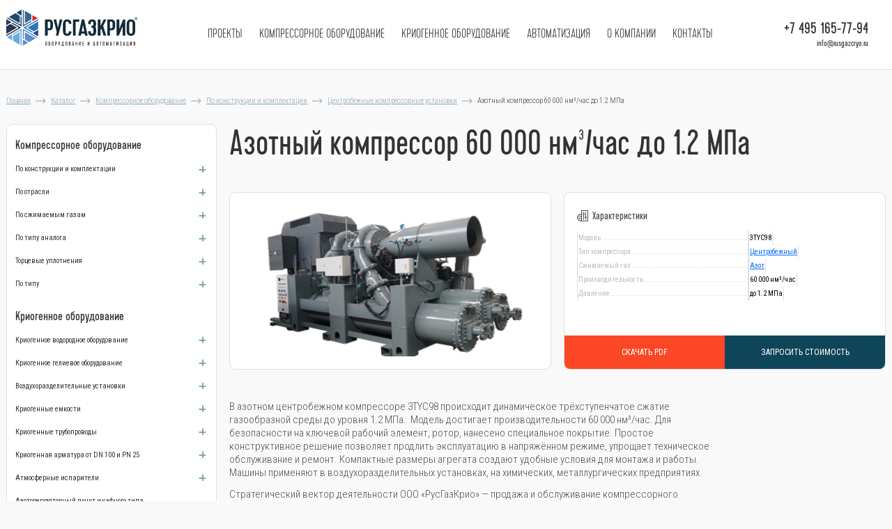

--- FILE ---
content_type: text/html; charset=UTF-8
request_url: https://rusgazcryo.ru/azotnyj-kompressor-60-000-nm3-chas-do-1-2mpa/
body_size: 48095
content:
<!doctype html>
<html lang="ru-RU">

<head>

    <meta charset="UTF-8">
    <meta name="viewport" content="width=device-width, initial-scale=1">
    <link rel="profile" href="https://gmpg.org/xfn/11">

    <meta name='robots' content='index, follow, max-image-preview:large, max-snippet:-1, max-video-preview:-1' />
<link rel="alternate" hreflang="ru" href="https://rusgazcryo.ru/azotnyj-kompressor-60-000-nm3-chas-do-1-2mpa/" />
<link rel="alternate" hreflang="x-default" href="https://rusgazcryo.ru/azotnyj-kompressor-60-000-nm3-chas-do-1-2mpa/" />

	<!-- This site is optimized with the Yoast SEO plugin v26.6 - https://yoast.com/wordpress/plugins/seo/ -->
	<style type='text/css'></style><title>Азотный компрессор 60 000 нм3/час до 1.2 МПа ООО РусГазКрио</title>
	<meta name="description" content="Азотный компрессор 60 000 нм3/час до 1.2 МПа. Собственное производство и низкие цены. Гарантийное обслуживание. Доставка по всей России." />
	<link rel="canonical" href="https://rusgazcryo.ru/azotnyj-kompressor-60-000-nm3-chas-do-1-2mpa/" />
	<meta property="og:locale" content="ru_RU" />
	<meta property="og:type" content="article" />
	<meta property="og:title" content="Азотный компрессор 60 000 нм3/час до 1.2 МПа ООО РусГазКрио" />
	<meta property="og:description" content="Азотный компрессор 60 000 нм3/час до 1.2 МПа. Собственное производство и низкие цены. Гарантийное обслуживание. Доставка по всей России." />
	<meta property="og:url" content="https://rusgazcryo.ru/azotnyj-kompressor-60-000-nm3-chas-do-1-2mpa/" />
	<meta property="og:site_name" content="РусГазКрио" />
	<meta property="article:published_time" content="2021-09-14T13:07:46+00:00" />
	<meta property="article:modified_time" content="2025-12-24T12:39:40+00:00" />
	<meta property="og:image" content="https://rusgazcryo.ru/wp-content/uploads/2021/09/azotnyj-kompressor-3.png" />
	<meta property="og:image:width" content="356" />
	<meta property="og:image:height" content="200" />
	<meta property="og:image:type" content="image/png" />
	<meta name="author" content="admin" />
	<meta name="twitter:label1" content="Написано автором" />
	<meta name="twitter:data1" content="admin" />
	<meta name="twitter:label2" content="Примерное время для чтения" />
	<meta name="twitter:data2" content="1 минута" />
	<script type="application/ld+json" class="yoast-schema-graph">{"@context":"https://schema.org","@graph":[{"@type":"WebPage","@id":"https://rusgazcryo.ru/azotnyj-kompressor-60-000-nm3-chas-do-1-2mpa/","url":"https://rusgazcryo.ru/azotnyj-kompressor-60-000-nm3-chas-do-1-2mpa/","name":"Азотный компрессор 60 000 нм3/час до 1.2 МПа ООО РусГазКрио","isPartOf":{"@id":"https://rusgazcryo.ru/#website"},"primaryImageOfPage":{"@id":"https://rusgazcryo.ru/azotnyj-kompressor-60-000-nm3-chas-do-1-2mpa/#primaryimage"},"image":{"@id":"https://rusgazcryo.ru/azotnyj-kompressor-60-000-nm3-chas-do-1-2mpa/#primaryimage"},"thumbnailUrl":"https://rusgazcryo.ru/wp-content/uploads/2021/09/azotnyj-kompressor-3.png","datePublished":"2021-09-14T13:07:46+00:00","dateModified":"2025-12-24T12:39:40+00:00","author":{"@id":"https://rusgazcryo.ru/#/schema/person/6ffb3174924211744c8d0eb69667d66f"},"description":"Азотный компрессор 60 000 нм3/час до 1.2 МПа. Собственное производство и низкие цены. Гарантийное обслуживание. Доставка по всей России.","breadcrumb":{"@id":"https://rusgazcryo.ru/azotnyj-kompressor-60-000-nm3-chas-do-1-2mpa/#breadcrumb"},"inLanguage":"ru-RU","potentialAction":[{"@type":"ReadAction","target":["https://rusgazcryo.ru/azotnyj-kompressor-60-000-nm3-chas-do-1-2mpa/"]}]},{"@type":"ImageObject","inLanguage":"ru-RU","@id":"https://rusgazcryo.ru/azotnyj-kompressor-60-000-nm3-chas-do-1-2mpa/#primaryimage","url":"https://rusgazcryo.ru/wp-content/uploads/2021/09/azotnyj-kompressor-3.png","contentUrl":"https://rusgazcryo.ru/wp-content/uploads/2021/09/azotnyj-kompressor-3.png","width":356,"height":200,"caption":"Азотный компрессор"},{"@type":"BreadcrumbList","@id":"https://rusgazcryo.ru/azotnyj-kompressor-60-000-nm3-chas-do-1-2mpa/#breadcrumb","itemListElement":[{"@type":"ListItem","position":1,"name":"Главная страница","item":"https://rusgazcryo.ru/"},{"@type":"ListItem","position":2,"name":"Азотный компрессор 60 000 нм³/час до 1.2 МПа"}]},{"@type":"WebSite","@id":"https://rusgazcryo.ru/#website","url":"https://rusgazcryo.ru/","name":"РусГазКрио","description":"Ещё один сайт на WordPress","potentialAction":[{"@type":"SearchAction","target":{"@type":"EntryPoint","urlTemplate":"https://rusgazcryo.ru/?s={search_term_string}"},"query-input":{"@type":"PropertyValueSpecification","valueRequired":true,"valueName":"search_term_string"}}],"inLanguage":"ru-RU"},{"@type":"Person","@id":"https://rusgazcryo.ru/#/schema/person/6ffb3174924211744c8d0eb69667d66f","name":"admin","sameAs":["http://cg98083.tmweb.ru"],"url":"https://rusgazcryo.ru/author/admin/"}]}</script>
	<!-- / Yoast SEO plugin. -->


<link rel="alternate" type="application/rss+xml" title="РусГазКрио &raquo; Лента" href="https://rusgazcryo.ru/feed/" />
<link rel="alternate" type="application/rss+xml" title="РусГазКрио &raquo; Лента комментариев" href="https://rusgazcryo.ru/comments/feed/" />
<style id='wp-img-auto-sizes-contain-inline-css'>
img:is([sizes=auto i],[sizes^="auto," i]){contain-intrinsic-size:3000px 1500px}
/*# sourceURL=wp-img-auto-sizes-contain-inline-css */
</style>
<link rel='stylesheet' id='wp-block-library-css' href='https://rusgazcryo.ru/wp-includes/css/dist/block-library/style.min.css?ver=6.9' media='all' />
<style id='wp-block-list-inline-css'>
ol,ul{box-sizing:border-box}:root :where(.wp-block-list.has-background){padding:1.25em 2.375em}
/*# sourceURL=https://rusgazcryo.ru/wp-includes/blocks/list/style.min.css */
</style>
<style id='wp-block-paragraph-inline-css'>
.is-small-text{font-size:.875em}.is-regular-text{font-size:1em}.is-large-text{font-size:2.25em}.is-larger-text{font-size:3em}.has-drop-cap:not(:focus):first-letter{float:left;font-size:8.4em;font-style:normal;font-weight:100;line-height:.68;margin:.05em .1em 0 0;text-transform:uppercase}body.rtl .has-drop-cap:not(:focus):first-letter{float:none;margin-left:.1em}p.has-drop-cap.has-background{overflow:hidden}:root :where(p.has-background){padding:1.25em 2.375em}:where(p.has-text-color:not(.has-link-color)) a{color:inherit}p.has-text-align-left[style*="writing-mode:vertical-lr"],p.has-text-align-right[style*="writing-mode:vertical-rl"]{rotate:180deg}
/*# sourceURL=https://rusgazcryo.ru/wp-includes/blocks/paragraph/style.min.css */
</style>

<style id='classic-theme-styles-inline-css'>
/*! This file is auto-generated */
.wp-block-button__link{color:#fff;background-color:#32373c;border-radius:9999px;box-shadow:none;text-decoration:none;padding:calc(.667em + 2px) calc(1.333em + 2px);font-size:1.125em}.wp-block-file__button{background:#32373c;color:#fff;text-decoration:none}
/*# sourceURL=/wp-includes/css/classic-themes.min.css */
</style>
<link rel='stylesheet' id='contact-form-7-css' href='https://rusgazcryo.ru/wp-content/plugins/contact-form-7/includes/css/styles.css?ver=6.1.4' media='all' />
<script id="wpml-cookie-js-extra">
var wpml_cookies = {"wp-wpml_current_language":{"value":"ru","expires":1,"path":"/"}};
var wpml_cookies = {"wp-wpml_current_language":{"value":"ru","expires":1,"path":"/"}};
//# sourceURL=wpml-cookie-js-extra
</script>
<script src="https://rusgazcryo.ru/wp-content/cache/wmac/js/wmac_single_f3606e4db5e156a1b086bcfeb3b2d9b4.js?ver=486900" id="wpml-cookie-js" defer data-wp-strategy="defer"></script>
<link rel="https://api.w.org/" href="https://rusgazcryo.ru/wp-json/" /><link rel="alternate" title="JSON" type="application/json" href="https://rusgazcryo.ru/wp-json/wp/v2/posts/282" /><meta name="generator" content="WordPress 6.9" />
<meta name="generator" content="WPML ver:4.8.6 stt:59,1,45;" />
<link rel="icon" type="image/x-icon" href="https://rusgazcryo.ru/wp-content/themes/rgc/favicon.ico" />		<style type="text/css">
					.site-title,
			.site-description {
				position: absolute;
				clip: rect(1px, 1px, 1px, 1px);
				}
					</style>
				<style id="wp-custom-css">
			table thead tr th,
table thead tr th * {
	text-align: justify;
}

table tbody tr td {
	border-left: 1px #d6e1e4 solid;
	border-right: 1px #d6e1e4 solid;
}

table thead tr th {
	border: 1px solid #9f9f9f;
}		</style>
		    <!-- Bootstrap CSS -->
    <link href="https://cdn.jsdelivr.net/npm/bootstrap@5.0.2/dist/css/bootstrap.min.css" rel="stylesheet" integrity="sha384-EVSTQN3/azprG1Anm3QDgpJLIm9Nao0Yz1ztcQTwFspd3yD65VohhpuuCOmLASjC" crossorigin="anonymous">
    <link rel="stylesheet" href="https://cdnjs.cloudflare.com/ajax/libs/slick-carousel/1.8.1/slick.min.css" integrity="sha512-yHknP1/AwR+yx26cB1y0cjvQUMvEa2PFzt1c9LlS4pRQ5NOTZFWbhBig+X9G9eYW/8m0/4OXNx8pxJ6z57x0dw==" crossorigin="anonymous" referrerpolicy="no-referrer" />
    <link rel="stylesheet" href="https://cdnjs.cloudflare.com/ajax/libs/slick-carousel/1.8.1/slick-theme.min.css" integrity="sha512-17EgCFERpgZKcm0j0fEq1YCJuyAWdz9KUtv1EjVuaOz8pDnh/0nZxmU6BBXwaaxqoi9PQXnRWqlcDB027hgv9A==" crossorigin="anonymous" referrerpolicy="no-referrer" />
    <link rel="stylesheet" href="https://cdnjs.cloudflare.com/ajax/libs/fancybox/3.5.7/jquery.fancybox.min.css" integrity="sha512-H9jrZiiopUdsLpg94A333EfumgUBpO9MdbxStdeITo+KEIMaNfHNvwyjjDJb+ERPaRS6DpyRlKbvPUasNItRyw==" crossorigin="anonymous" referrerpolicy="no-referrer" />
	<link rel="stylesheet" href="https://rusgazcryo.ru/wp-content/themes/rgc/assets/css/app.css?ver=9.1">
	
    <meta name="google-site-verification" content="JW6v2zHi0h9KqlUd2UHHZaGNLqsW4FEuOwKLwDNyb70" />
    <meta name="yandex-verification" content="1bd5fdd291507039" />

    <style>
        ul.circle__list {
            list-style: inside !important;
        }

        ul.circle__list li {
            display: revert !important;
        }

        figure.wp-block-gallery {
            display: flex;
            flex-wrap: wrap;
        }

        table thead tr th,
        table thead tr th * {
            text-align: center;
        }

        .page-template-page-proiz .dealer__card-img {
            display: flex;
            flex-direction: column;
            justify-content: start;
            height: auto;
        }

        .dealer__card-img img {
            max-height: 195px;
        }

        .see__all-photos {
            margin: 10px auto;
            flex-direction: row;
            justify-content: center;
            align-items: center;
            position: unset;
            width: 90%;
            /*height: 48px;*/
            padding: 12px 25px;
            bottom: unset;
            background: #333333;
            border-radius: 12px;
            left: unset;
            transform: unset;
            font-style: normal;
            font-weight: normal;
            font-size: 18px;
            line-height: 16px;
            display: flex;
            text-align: center;
            text-transform: uppercase;
            color: #F2F2F2;
        }

        .article__body ul {
            list-style: inside !important;
            margin-bottom: 2rem;
            padding-left: 0px;
        }

        .article__body ul li {
            display: revert !important;
            font-family: 'Roboto Condensed', sans-serif;
            font-style: normal;
            font-weight: 300;
            font-size: 1.25rem;
            line-height: 1.438rem;
            color: #333333;
            margin-bottom: 1rem;
        }
    </style>
        <link href="https://fonts.googleapis.com/css2?family=Roboto+Condensed:wght@300;400;700" rel="stylesheet">
<link rel='stylesheet' id='wpml-legacy-horizontal-list-0-css' href='https://rusgazcryo.ru/wp-content/plugins/sitepress-multilingual-cms/templates/language-switchers/legacy-list-horizontal/style.min.css?ver=1' media='all' />
</head>



            <body class="wp-singular post-template-default single single-post postid-282 single-format-standard wp-theme-rgc body__padding metaslider-plugin">
                                <header id="header" class="white__header" itemscope itemtype="http://schema.org/WPHeader">

                
                <div class="container-fluid h-100">
                    <div class="row h-100">
                        <div class="col-sm-12 h-100 d-flex justify-content-between align-items-center">
                                                        <a href="/" class="header__logo">
                                <svg id="white-logo" class="white__logo" width="250" height="70" xmlns="http://www.w3.org/2000/svg" xml:space="preserve" width="249.261mm" height="69.561mm" version="1.1" style="shape-rendering:geometricPrecision; text-rendering:geometricPrecision; image-rendering:optimizeQuality; fill-rule:evenodd; clip-rule:evenodd"
viewBox="0 0 9540.1 2662.34"
 xmlns:xlink="http://www.w3.org/1999/xlink"
 xmlns:xodm="http://www.corel.com/coreldraw/odm/2003">
 <defs>
  <style type="text/css">
   <![CDATA[
    .fil-white {fill:#fff}
    
   ]]>
  </style>
 </defs>
 <g id="Layer_x0020_1">
  <metadata id="CorelCorpID_0Corel-Layer"/>
  <path class="fil-white" d="M9540.1 658.51c0,28.14 -10.07,52.28 -30.21,72.42 -20.14,20.14 -44.28,30.21 -72.42,30.21 -28.14,0 -52.29,-10.07 -72.42,-30.21 -20.14,-20.14 -30.21,-44.28 -30.21,-72.42 0,-28.51 9.97,-52.74 29.93,-72.7 19.96,-19.96 44.19,-29.93 72.7,-29.93 28.33,0 52.51,10.02 72.56,30.07 20.04,20.05 30.07,44.24 30.07,72.56zm-19.86 0.82c0,-11.95 -2.02,-22.8 -6.07,-32.55 -6.44,-15.45 -16.69,-27.96 -30.76,-37.52 -14.07,-9.56 -29.38,-14.34 -45.94,-14.34 -22.44,0 -41.8,8.28 -58.08,24.83 -16.27,16.55 -24.42,36.14 -24.42,58.77 0,22.62 8.1,42.16 24.28,58.62 16.19,16.46 35.59,24.69 58.21,24.69 22.44,0 41.84,-8.14 58.21,-24.41 16.37,-16.28 24.56,-35.64 24.56,-58.08zm-124.98 -48c0,-7.36 3.21,-11.03 9.66,-11.03l34.49 0c30.35,0 45.51,11.13 45.51,33.38 0,17.29 -8.91,27.77 -26.76,31.45l22.34 34.21c2.95,3.86 4.41,7.91 4.41,12.14 0,1.84 -1.47,3.41 -4.36,4.69 -2.95,1.29 -5.52,1.93 -7.77,1.93 -5.11,0 -9.53,-3.03 -13.29,-9.06l-25.43 -41.43 -15.9 0 0 37.24c0,8.83 -3.87,13.24 -11.59,13.24 -7.54,0 -11.31,-4.41 -11.31,-13.24l0 -93.53zm40.56 6.35l-17.66 0 0 33.11 17.66 0c17.1,0 25.65,-5.61 25.65,-16.83 0,-10.85 -8.55,-16.28 -25.65,-16.28z"/>
  <path class="fil-white" d="M3400.74 1175.61l0 -115.19c0,-254.1 -96.49,-338.79 -289.47,-338.79l-250.87 0c-28.95,0 -38.6,8.47 -38.6,33.88l0 1118.02c0,25.41 7.72,33.88 38.6,33.88l115.78 0c27.01,0 38.59,-8.47 38.59,-33.88l0 -326.94c0,-33.87 0,-33.87 38.6,-33.87l57.89 0c192.97,0 289.47,-84.7 289.47,-337.1zm-385.96 -271.03c0,-33.88 0,-33.88 38.6,-33.88l57.89 0c96.49,0 96.49,86.39 96.49,172.79l0 145.68c0,86.39 0,172.79 -96.49,172.79l-57.89 0c-38.6,0 -38.6,0 -38.6,-30.49l0 -426.88zm599.52 972.33c-5.79,25.41 7.71,30.49 30.88,30.49l104.21 0c30.88,0 38.59,-5.08 44.39,-30.49l285.61 -1126.48c7.72,-28.8 -13.51,-28.8 -32.81,-28.8l-115.78 0c-25.09,0 -36.67,0 -42.46,25.41l-115.78 548.85c-1.94,8.47 -13.52,8.47 -15.44,0l-115.78 -548.85c-5.78,-25.41 -17.36,-25.41 -42.45,-25.41l-115.79 0c-19.3,0 -40.52,0 -32.8,28.8l225.78 887.64 -61.75 238.85zm707.59 -240.54l0 -643.71c0,-88.09 55.96,-121.97 115.78,-121.97 59.83,0 115.79,33.88 115.79,121.97l0 11.86c0,25.41 9.64,33.88 38.59,33.88l113.86 0c28.95,0 40.53,-20.33 38.59,-44.05 -17.36,-201.58 -156.31,-279.5 -306.83,-279.5 -160.17,0 -308.76,88.09 -308.76,321.85l0 555.62c0,233.77 148.59,321.85 308.76,321.85 150.52,0 289.47,-77.92 306.83,-279.5 1.94,-23.72 -9.64,-44.05 -38.59,-44.05l-113.86 0c-28.95,0 -38.59,8.47 -38.59,33.88l0 11.86c0,88.09 -55.97,121.97 -115.79,121.97 -59.82,0 -115.78,-33.88 -115.78,-121.97zm539.7 -880.86l0 1118.02c0,25.41 9.64,33.88 38.59,33.88l115.78 0c28.95,0 38.61,-8.47 38.61,-33.88l0 -958.78c0,-33.88 0,-33.88 38.59,-33.88l183.33 0c28.95,0 38.6,-8.47 38.6,-33.88l0 -91.47c0,-25.41 -9.65,-33.88 -38.6,-33.88l-376.31 0c-28.95,0 -38.59,8.47 -38.59,33.88zm1029.86 1151.9c19.3,0 38.59,0 32.8,-28.8l-243.15 -1126.49c-5.79,-25.41 -11.58,-30.49 -42.46,-30.49l-104.2 0c-30.88,0 -36.67,5.08 -42.45,30.49l-243.16 1126.49c-5.79,28.8 13.51,28.8 32.81,28.8l115.78 0c25.09,0 36.67,0 42.46,-25.41l17.37 -91.47c7.72,-33.88 7.72,-33.88 44.39,-33.88l171.75 0c34.73,0 34.73,0 42.45,33.88l17.37 91.47c5.79,25.41 17.37,25.41 42.46,25.41l115.78 0zm-312.63 -755.51c1.94,-8.47 13.51,-8.47 15.45,0l79.12 411.63c5.79,33.88 5.79,33.88 -32.8,33.88l-108.08 0c-38.59,0 -38.59,0 -32.8,-33.88l79.12 -411.63zm385.31 450.6l0 13.55c1.93,159.24 67.55,298.14 287.54,298.14 189.11,0 289.46,-81.29 289.46,-320.16l0 -162.62c0,-93.17 -23.16,-133.82 -61.75,-181.26 38.59,-47.43 61.75,-88.09 61.75,-182.95l0 -32.19c0,-238.85 -100.35,-320.16 -289.46,-320.16 -220,0 -285.62,138.91 -287.54,299.83l0 11.86c0,25.41 9.65,33.88 38.6,33.88l113.85 0c28.95,0 38.59,-8.47 38.59,-33.88l0 -13.55c0,-74.54 13.51,-142.29 96.5,-142.29 96.48,0 96.48,81.32 96.48,167.7l0 8.47c0,71.16 -11.54,123.66 -96.48,123.66l-5.79 0c-28.93,0 -38.6,8.49 -38.6,33.88l0 91.47c0,23.69 7.66,33.88 30.88,33.88l13.51 0c84.9,0 96.48,49.12 96.48,123.66l0 137.21c0,86.37 0,167.7 -96.48,167.7 -82.98,0 -96.5,-67.76 -96.5,-142.3l0 -13.55c0,-25.41 -9.65,-33.88 -38.59,-33.88l-113.85 0c-28.95,0 -38.6,8.47 -38.6,33.88zm894.77 271.03l0 -337.1c0,-16.94 1.93,-28.79 7.72,-40.65l46.32 -94.86c3.86,-8.47 13.51,-6.77 15.44,0l148.59 472.62c7.73,25.41 21.23,33.88 50.18,33.88l113.86 0c28.95,0 34.74,-15.25 28.95,-33.88l-208.42 -665.73c-5.79,-18.63 -3.86,-22.02 0,-30.49l208.42 -421.8c9.65,-18.64 5.79,-33.88 -23.17,-33.88l-113.85 0c-28.94,0 -40.52,3.39 -55.97,33.88l-202.62 413.33c-5.8,10.17 -15.44,6.78 -15.44,-1.69l0 -411.64c0,-25.41 -9.65,-33.88 -38.59,-33.88l-115.78 0c-28.95,0 -38.6,8.47 -38.6,33.88l0 1118.02c0,25.41 9.64,33.88 38.6,33.88l115.78 0c28.94,0 38.59,-8.47 38.59,-33.88zm1072.32 -697.91l0 -115.19c0,-254.1 -96.5,-338.79 -289.47,-338.79l-250.86 0c-28.95,0 -38.6,8.47 -38.6,33.88l0 1118.02c0,25.41 7.72,33.88 38.6,33.88l115.78 0c27.02,0 38.6,-8.47 38.6,-33.88l0 -326.94c0,-33.87 0,-33.87 38.6,-33.87l57.89 0c192.97,0 289.47,-84.7 289.47,-337.1zm-385.96 -271.03c0,-33.88 0,-33.88 38.6,-33.88l57.89 0c96.5,0 96.5,86.39 96.5,172.79l0 145.68c0,86.39 0,172.79 -96.5,172.79l-57.89 0c-38.6,0 -38.6,0 -38.6,-30.49l0 -426.88zm616.88 1002.83c17.37,0 30.88,-3.39 38.59,-20.33l254.74 -631.85c3.85,-11.86 15.44,-8.47 15.44,0l0 618.3c0,25.41 9.64,33.88 38.59,33.88l115.78 0c28.95,0 38.6,-8.47 38.6,-33.88l0 -1118.02c0,-25.41 -9.65,-33.88 -38.6,-33.88l-86.84 0c-21.23,0 -30.88,3.39 -38.6,22.02l-254.73 631.85c-3.86,10.17 -15.44,8.47 -15.44,0l0 -619.99c0,-25.41 -9.65,-33.88 -38.59,-33.88l-115.79 0c-28.94,0 -38.59,8.47 -38.59,33.88l0 1118.02c0,25.41 9.65,33.88 38.59,33.88l86.84 0zm1224.77 -870.7c0,-233.77 -148.6,-321.85 -308.76,-321.85 -160.17,0 -308.76,88.09 -308.76,321.85l0 555.62c0,233.77 148.59,321.85 308.76,321.85 160.17,0 308.76,-88.09 308.76,-321.85l0 -555.62zm-192.97 599.67c0,88.09 -55.97,121.97 -115.79,121.97 -59.82,0 -115.78,-33.88 -115.78,-121.97l0 -643.71c0,-88.09 55.97,-121.97 115.78,-121.97 59.82,0 115.79,33.88 115.79,121.97l0 643.71z"/>
  <path class="fil-white" d="M2974.57 2411.42c0,-57.71 -32.2,-79.46 -66.9,-79.46 -34.72,0 -66.91,21.74 -66.91,79.46l0 137.17c0,57.71 32.2,79.46 66.91,79.46 34.7,0 66.9,-21.74 66.9,-79.46l0 -137.17zm-98.69 -1.67c0,-34.3 13.38,-45.17 31.79,-45.17 18.39,0 31.78,10.87 31.78,45.17l0 140.52c0,34.29 -13.39,45.16 -31.78,45.16 -18.41,0 -31.79,-10.87 -31.79,-45.16l0 -140.52zm246.75 -35.13c0,-8.36 0,-8.36 8.36,-8.36l65.24 0c6.27,0 8.36,-2.09 8.36,-8.37l0 -15.89c0,-6.28 -2.09,-8.37 -8.36,-8.37l-100.38 0c-6.27,0 -8.36,2.09 -8.36,8.37l0 276.02c0,6.27 2.09,8.36 8.36,8.36l50.18 0c34.71,0 66.91,-21.75 66.91,-79.46l0 -50.19c0,-57.71 -32.2,-79.46 -66.91,-79.46l-15.05 0c-8.36,0 -8.36,0 -8.36,-8.36l0 -34.29zm0 84.06c0,-8.78 0,-8.78 8.36,-8.78l15.05 0c18.41,0 31.78,10.87 31.78,45.17l0 53.53c0,34.29 -13.38,45.17 -31.78,45.17l-15.05 0c-8.36,0 -8.36,0 -8.36,-8.37l0 -126.72zm332.89 -47.26c0,-57.71 -32.2,-79.46 -66.91,-79.46 -34.72,0 -66.92,21.74 -66.92,79.46l0 137.17c0,57.71 32.2,79.46 66.92,79.46 34.71,0 66.91,-21.74 66.91,-79.46l0 -137.17zm-98.69 -1.67c0,-34.3 13.38,-45.17 31.78,-45.17 18.4,0 31.78,10.87 31.78,45.17l0 140.52c0,34.29 -13.38,45.16 -31.78,45.16 -18.41,0 -31.78,-10.87 -31.78,-45.16l0 -140.52zm219.97 -76.12c-6.27,0 -8.36,2.09 -8.36,8.37l0 276.02c0,6.27 1.67,8.36 8.36,8.36l18.4 0c5.86,0 8.37,-2.09 8.37,-8.36l0 -85.31c0,-8.37 0,-8.37 8.36,-8.37l15.05 0c34.71,0 66.91,-21.74 66.91,-79.46l0 -31.78c0,-57.71 -32.2,-79.46 -66.91,-79.46l-50.18 0zm26.77 149.3l0 -108.31c0,-8.36 0,-8.36 8.36,-8.36l15.05 0c18.41,0 31.79,10.87 31.79,45.16l0 35.13c0,34.3 -13.38,45.17 -31.79,45.17l-15.05 0c-8.36,0 -8.36,0 -8.36,-8.78zm226.25 135.92c-1.26,6.27 1.67,7.53 6.69,7.53l18.82 0c6.69,0 8.36,-1.26 9.61,-7.53l61.89 -278.11c1.68,-7.11 -2.92,-7.11 -7.11,-7.11l-18.4 0c-5.44,0 -7.95,0 -9.2,6.28l-31.78 155.99c-0.41,2.09 -2.93,2.09 -3.35,0l-31.78 -155.99c-1.26,-6.28 -3.76,-6.28 -9.2,-6.28l-18.41 0c-4.18,0 -8.78,0 -7.1,7.11l50.61 226.67 -11.29 51.44zm347.94 -276.85c0,-6.28 -2.09,-8.37 -8.36,-8.37l-91.59 0c-6.27,0 -8.36,2.09 -8.36,8.37 0.42,123.79 -30.95,251.76 -30.95,251.76l-12.96 0c-6.28,0 -8.37,2.09 -8.37,8.36l0 51.86c0,6.27 2.09,8.36 8.37,8.36l18.4 0c6.27,0 8.36,-2.09 8.36,-8.36l0 -21.33c0,-4.18 2.09,-6.27 6.27,-6.27l110.82 0c8.36,0 8.36,0 8.36,8.36l0 18.82c0,6.27 2.1,8.37 8.37,8.37l18.4 0c6.27,0 8.36,-2.09 8.36,-8.37l0 -51.44c0,-6.27 -2.09,-8.36 -8.36,-8.36l-18.4 0c-8.37,0 -8.37,0 -8.37,-8.37l0 -243.39zm-75.28 30.53c0,-4.18 2.09,-6.27 6.27,-6.27l27.6 0c4.18,0 6.28,2.09 6.28,6.27l0 212.86c0,8.37 0,8.37 -8.37,8.37l-60.22 0c0,0 25.09,-121.28 28.44,-221.23zm342.51 38.89c0,-57.71 -32.2,-79.46 -66.91,-79.46 -34.71,0 -66.91,21.74 -66.91,79.46l0 137.17c0,57.71 32.2,79.46 66.91,79.46 34.71,0 66.91,-21.74 66.91,-79.46l0 -137.17zm-98.69 -1.67c0,-34.3 13.38,-45.17 31.78,-45.17 18.4,0 31.78,10.87 31.78,45.17l0 140.52c0,34.29 -13.38,45.16 -31.78,45.16 -18.4,0 -31.78,-10.87 -31.78,-45.16l0 -140.52zm337.07 -0.84c-1.26,-54.37 -33.05,-75.28 -66.91,-75.28l-50.18 0c-6.27,0 -8.37,2.09 -8.37,8.37l0 276.02c0,6.27 2.09,8.36 8.37,8.36l50.18 0c34.71,0 66.91,-21.75 66.91,-79.46l0 -11.72c0,-28.44 -7.53,-47.67 -20.07,-61.06 -1.68,-1.67 -1.68,-2.51 0,-4.18 12.54,-12.55 20.07,-32.2 20.07,-61.06zm-90.33 87.82c0,-8.36 0,-8.36 8.36,-8.36l17.56 0c17.15,1.26 29.28,12.55 29.28,45.17l0 15.05c0,34.29 -13.38,45.17 -31.78,45.17l-15.06 0c-8.36,0 -8.36,0 -8.36,-8.37l0 -88.66zm0 -49.76l0 -72.35c0,-8.36 0,-8.36 8.36,-8.36l15.06 0c18.41,0 31.78,10.87 31.78,44.33 0,32.62 -12.13,44.33 -29.28,45.17l-17.56 0c-8.36,0 -8.36,0 -8.36,-8.78zm334.57 179.41c4.18,0 8.36,0 7.1,-7.11l-52.69 -278.1c-1.25,-6.28 -2.51,-7.53 -9.2,-7.53l-22.59 0c-6.69,0 -7.95,1.26 -9.2,7.53l-52.69 278.1c-1.26,7.11 2.92,7.11 7.11,7.11l18.4 0c5.44,0 7.95,0 9.2,-6.27l4.6 -25.93c1.68,-8.36 1.68,-8.36 9.62,-8.36l48.93 0c7.53,0 7.53,0 9.19,8.36l4.61 25.93c1.25,6.27 3.77,6.27 9.2,6.27l18.4 0zm-67.76 -223.32c0.42,-2.09 2.93,-2.09 3.35,0l23.84 141.77c1.25,8.37 1.25,8.37 -7.11,8.37l-36.81 0c-8.36,0 -8.36,0 -7.1,-8.37l23.83 -141.77zm219.15 93.67c0,-8.36 0,-8.36 8.37,-8.36l38.48 0c8.36,0 8.36,0 8.36,8.36l0 121.28c0,6.27 2.09,8.36 8.37,8.36l18.4 0c6.27,0 8.36,-2.09 8.36,-8.36l0 -276.02c0,-6.28 -2.09,-8.37 -8.36,-8.37l-18.4 0c-6.28,0 -8.37,2.09 -8.37,8.37l0 105.39c0,8.37 0,8.37 -8.36,8.37l-38.48 0c-8.37,0 -8.37,0 -8.37,-8.37l0 -105.39c0,-6.28 -2.09,-8.37 -8.36,-8.37l-18.4 0c-6.27,0 -8.36,2.09 -8.36,8.37l0 276.02c0,6.27 2.09,8.36 8.36,8.36l18.4 0c6.27,0 8.36,-2.09 8.36,-8.36l0 -121.28zm231.28 129.65c3.77,0 6.69,-0.83 8.36,-5.02l65.25 -174.81c0.83,-2.92 3.34,-2.09 3.34,0l0 171.47c0,6.27 2.09,8.36 8.37,8.36l18.4 0c6.28,0 8.37,-2.09 8.37,-8.36l0 -276.02c0,-6.28 -2.09,-8.37 -8.37,-8.37l-15.47 0c-4.6,0 -6.69,0.84 -8.36,5.44l-65.24 174.81c-0.83,2.51 -3.34,2.09 -3.34,0l0 -171.88c0,-6.28 -2.09,-8.37 -8.37,-8.37l-18.4 0c-6.27,0 -8.36,2.09 -8.36,8.37l0 276.02c0,6.27 2.09,8.36 8.36,8.36l15.48 0zm237.54 0l88.24 0c6.27,0 8.36,-2.09 8.36,-8.36l0 -15.89c0,-6.27 -2.09,-8.36 -8.36,-8.36l-53.12 0c-8.36,0 -8.36,0 -8.36,-8.37l0 -88.66c0,-8.36 0,-8.36 8.36,-8.36l53.12 0c6.27,0 8.36,-2.09 8.36,-8.36l0 -15.89c0,-6.27 -2.09,-8.36 -8.36,-8.36l-53.12 0c-8.36,0 -8.36,0 -8.36,-8.37l0 -72.77c0,-8.36 0,-8.36 8.36,-8.36l53.12 0c6.27,0 8.36,-2.09 8.36,-8.37l0 -15.89c0,-6.28 -2.09,-8.37 -8.36,-8.37l-88.24 0c-6.27,0 -8.37,2.09 -8.37,8.37l0 276.02c0,6.27 2.09,8.36 8.37,8.36zm394.37 0c3.77,0 6.69,-0.83 8.36,-5.02l65.24 -174.81c0.83,-2.92 3.35,-2.09 3.35,0l0 171.47c0,6.27 2.09,8.36 8.36,8.36l18.4 0c6.27,0 8.36,-2.09 8.36,-8.36l0 -276.02c0,-6.28 -2.09,-8.37 -8.36,-8.37l-15.47 0c-4.6,0 -6.69,0.84 -8.37,5.44l-65.23 174.81c-0.83,2.51 -3.35,2.09 -3.35,0l0 -171.88c0,-6.28 -2.09,-8.37 -8.36,-8.37l-18.4 0c-6.27,0 -8.37,2.09 -8.37,8.37l0 276.02c0,6.27 2.1,8.36 8.37,8.36l15.47 0zm519.42 0c4.18,0 8.36,0 7.11,-7.11l-52.69 -278.1c-1.26,-6.28 -2.51,-7.53 -9.2,-7.53l-22.58 0c-6.69,0 -7.95,1.26 -9.2,7.53l-52.69 278.1c-1.26,7.11 2.93,7.11 7.12,7.11l18.4 0c5.44,0 7.95,0 9.2,-6.27l4.6 -25.93c1.67,-8.36 1.67,-8.36 9.61,-8.36l48.94 0c7.52,0 7.52,0 9.2,8.36l4.6 25.93c1.26,6.27 3.76,6.27 9.2,6.27l18.4 0zm-67.75 -223.32c0.42,-2.09 2.92,-2.09 3.35,0l23.83 141.77c1.26,8.37 1.26,8.37 -7.11,8.37l-36.8 0c-8.36,0 -8.36,0 -7.11,-8.37l23.84 -141.77zm309.48 5.86c-1.26,-54.37 -33.04,-75.28 -66.91,-75.28l-50.19 0c-6.27,0 -8.36,2.09 -8.36,8.37l0 276.02c0,6.27 2.09,8.36 8.36,8.36l50.19 0c34.71,0 66.91,-21.75 66.91,-79.46l0 -11.72c0,-28.44 -7.53,-47.67 -20.07,-61.06 -1.67,-1.67 -1.67,-2.51 0,-4.18 12.54,-12.55 20.07,-32.2 20.07,-61.06zm-90.33 87.82c0,-8.36 0,-8.36 8.36,-8.36l17.57 0c17.15,1.26 29.28,12.55 29.28,45.17l0 15.05c0,34.29 -13.38,45.17 -31.78,45.17l-15.06 0c-8.36,0 -8.36,0 -8.36,-8.37l0 -88.66zm0 -49.76l0 -72.35c0,-8.36 0,-8.36 8.36,-8.36l15.06 0c18.41,0 31.78,10.87 31.78,44.33 0,32.62 -12.13,44.33 -29.28,45.17l-17.57 0c-8.36,0 -8.36,0 -8.36,-8.78zm188.61 -104.97l0 15.89c0,6.28 2.09,8.37 8.36,8.37l28.85 0c7.95,0 7.95,0 7.95,8.36l0 243.4c0,6.27 2.09,8.36 8.36,8.36l18.41 0c6.27,0 8.36,-2.09 8.36,-8.36l0 -243.4c0,-8.36 0,-8.36 8.36,-8.36l28.43 0c6.28,0 8.37,-2.09 8.37,-8.37l0 -15.89c0,-6.28 -2.09,-8.37 -8.37,-8.37l-108.73 0c-6.27,0 -8.36,2.09 -8.36,8.37zm357.57 69.42c0,-57.71 -32.2,-79.46 -66.91,-79.46 -34.72,0 -66.91,21.74 -66.91,79.46l0 137.17c0,57.71 32.2,79.46 66.91,79.46 34.71,0 66.91,-21.74 66.91,-79.46l0 -137.17zm-98.69 -1.67c0,-34.3 13.38,-45.17 31.78,-45.17 18.4,0 31.78,10.87 31.78,45.17l0 140.52c0,34.29 -13.38,45.16 -31.78,45.16 -18.4,0 -31.78,-10.87 -31.78,-45.16l0 -140.52zm291.07 216.63l9.21 0c4.18,0 7.52,0 9.2,-5.86l32.62 -132.15c0.41,-2.09 2.5,-1.67 2.5,0l0 129.64c0,6.27 2.09,8.36 8.37,8.36l18.4 0c6.27,0 8.36,-2.09 8.36,-8.36l0 -276.02c0,-6.28 -2.09,-8.37 -8.36,-8.37l-15.47 0c-5.86,0 -7.11,1.26 -7.95,5.02l-50.6 204.92c-0.42,2.09 -2.93,2.09 -3.34,0l-50.61 -204.92c-0.83,-3.77 -1.67,-5.02 -7.95,-5.02l-15.47 0c-6.27,0 -8.37,2.09 -8.37,8.37l0 276.02c0,6.27 2.09,8.36 8.37,8.36l18.39 0c6.28,0 8.37,-2.09 8.37,-8.36l0 -129.64c0,-1.67 2.09,-2.09 2.51,0l32.62 132.15c1.67,5.86 5.01,5.86 9.19,5.86zm337.08 0c4.18,0 8.36,0 7.1,-7.11l-52.69 -278.1c-1.26,-6.28 -2.51,-7.53 -9.2,-7.53l-22.58 0c-6.69,0 -7.95,1.26 -9.2,7.53l-52.7 278.1c-1.26,7.11 2.93,7.11 7.12,7.11l18.39 0c5.44,0 7.95,0 9.2,-6.27l4.6 -25.93c1.67,-8.36 1.67,-8.36 9.61,-8.36l48.93 0c7.52,0 7.52,0 9.2,8.36l4.6 25.93c1.26,6.27 3.77,6.27 9.2,6.27l18.4 0zm-67.75 -223.32c0.42,-2.09 2.92,-2.09 3.35,0l23.83 141.77c1.26,8.37 1.26,8.37 -7.11,8.37l-36.8 0c-8.36,0 -8.36,0 -7.11,-8.37l23.84 -141.77zm169.38 -61.06l0 15.89c0,6.28 2.09,8.37 8.37,8.37l28.85 0c7.95,0 7.95,0 7.95,8.36l0 243.4c0,6.27 2.09,8.36 8.36,8.36l18.41 0c6.27,0 8.37,-2.09 8.37,-8.36l0 -243.4c0,-8.36 0,-8.36 8.36,-8.36l28.44 0c6.28,0 8.36,-2.09 8.36,-8.37l0 -15.89c0,-6.28 -2.09,-8.37 -8.36,-8.37l-108.73 0c-6.28,0 -8.37,2.09 -8.37,8.37zm251.77 284.38c3.77,0 6.69,-0.83 8.36,-5.02l65.24 -174.81c0.83,-2.92 3.34,-2.09 3.34,0l0 171.47c0,6.27 2.09,8.36 8.37,8.36l18.4 0c6.28,0 8.36,-2.09 8.36,-8.36l0 -276.02c0,-6.28 -2.09,-8.37 -8.36,-8.37l-15.47 0c-4.6,0 -6.69,0.84 -8.36,5.44l-65.24 174.81c-0.83,2.51 -3.34,2.09 -3.34,0l0 -171.88c0,-6.28 -2.09,-8.37 -8.37,-8.37l-18.4 0c-6.27,0 -8.36,2.09 -8.36,8.37l0 276.02c0,6.27 2.09,8.36 8.36,8.36l15.48 0zm346.7 -199.49l0 -24.26c0,-32.62 -16.73,-70.67 -61.48,-70.67 -43.08,0 -62.31,35.13 -62.31,71.51 0,6.27 2.1,8.36 8.37,8.36l16.73 0c6.27,0 8.37,-2.09 8.37,-8.36l0 -2.93c0.42,-25.09 13.38,-35.97 28.43,-35.97 15.48,0 24.68,11.29 26.77,23 0.41,2.09 0.83,6.69 0.83,8.78l0 28.86c-0.42,17.56 -10.04,29.69 -28.44,30.53l-4.18 0c-6.28,0 -8.37,2.09 -8.37,8.36l0 15.89c0,5.85 1.67,7.94 6.69,8.36l5.86 0c18.4,0 28.44,12.13 28.44,30.53l0 44.75c0,2.09 -0.42,6.69 -0.83,8.78 -2.09,11.71 -11.29,23 -26.77,23 -15.05,0 -28.01,-10.87 -28.43,-35.97l0 -2.93c0,-6.27 -2.09,-8.37 -8.37,-8.37l-16.73 0c-6.27,0 -8.37,2.1 -8.37,8.37 0,36.39 19.24,71.51 62.31,71.51 44.75,0 61.48,-38.06 61.48,-70.67l0 -40.57c0,-23 -5.02,-33.04 -13.38,-44.75 8.36,-11.71 13.38,-21.74 13.38,-45.17zm244.23 199.49c4.18,0 8.36,0 7.11,-7.11l-52.69 -278.1c-1.26,-6.28 -2.51,-7.53 -9.2,-7.53l-22.58 0c-6.69,0 -7.95,1.26 -9.2,7.53l-52.69 278.1c-1.26,7.11 2.93,7.11 7.12,7.11l18.4 0c5.43,0 7.95,0 9.2,-6.27l4.6 -25.93c1.67,-8.36 1.67,-8.36 9.61,-8.36l48.94 0c7.52,0 7.52,0 9.2,8.36l4.6 25.93c1.26,6.27 3.77,6.27 9.2,6.27l18.4 0zm-67.75 -223.32c0.42,-2.09 2.92,-2.09 3.35,0l23.83 141.77c1.26,8.37 1.26,8.37 -7.11,8.37l-36.8 0c-8.36,0 -8.36,0 -7.11,-8.37l23.84 -141.77zm192.38 223.32l109.16 0c8.37,0 8.37,0 8.37,8.36l0 18.82c0,6.27 2.09,8.37 8.36,8.37l18.4 0c6.28,0 8.36,-2.09 8.36,-8.37l0 -51.44c0,-6.27 -2.09,-8.36 -8.36,-8.36l-18.4 0c-8.36,0 -8.36,0 -8.36,-8.37l0 -243.39c0,-6.28 -2.1,-8.37 -8.37,-8.37l-18.41 0c-6.27,0 -8.36,2.09 -8.36,8.37l0 243.39c0,8.37 0,8.37 -8.36,8.37l-38.9 0c-8.36,0 -8.36,0 -8.36,-8.37l0 -243.39c0,-6.28 -2.1,-8.37 -8.37,-8.37l-18.4 0c-6.27,0 -8.36,2.09 -8.36,8.37l0 276.02c0,6.27 2.09,8.36 8.36,8.36zm278.95 0c3.77,0 6.69,-0.83 8.36,-5.02l65.25 -174.81c0.83,-2.92 3.34,-2.09 3.34,0l0 171.47c0,6.27 2.09,8.36 8.37,8.36l18.4 0c6.28,0 8.37,-2.09 8.37,-8.36l0 -276.02c0,-6.28 -2.09,-8.37 -8.37,-8.37l-15.47 0c-4.6,0 -6.69,0.84 -8.37,5.44l-65.24 174.81c-0.83,2.51 -3.34,2.09 -3.34,0l0 -171.88c0,-6.28 -2.09,-8.37 -8.37,-8.37l-18.4 0c-6.27,0 -8.36,2.09 -8.36,8.37l0 276.02c0,6.27 2.09,8.36 8.36,8.36l15.48 0zm291.92 -292.75c-34.71,0 -66.91,21.75 -66.91,79.46l0 11.29c0,33.88 11.28,55.62 27.6,67.33 0,0.42 -0.42,0.83 -25.51,125.88 -1.67,6.69 1.67,8.78 5.02,8.78l19.66 0c5.43,0 7.94,0 9.2,-6.27l22.58 -112.5c0.83,-3.76 3.35,-3.76 5.02,-3.76l18.4 0c8.36,0 8.36,0 8.36,8.36l0 105.81c0,6.27 2.51,8.36 8.37,8.36l18.4 0c6.69,0 8.36,-2.09 8.36,-8.36l0 -276.02c0,-6.28 -2.09,-8.37 -8.36,-8.37l-50.18 0zm23.42 128.81c0,8.78 0,8.78 -8.36,8.78l-15.05 0c-18.4,0 -31.79,-10.87 -31.79,-45.17l0 -14.64c0,-34.29 13.38,-45.16 31.79,-45.16l15.05 0c8.36,0 8.36,0 8.36,8.36l0 87.82z"/>
  <path class="fil-white" d="M42.42 622.46l539.18 311.3 538.96 311.17 0 -622.43 0.14 0 0 -93.67 -76.81 -44.35 0 52.48 0 511.28c0.39,6.72 -1.13,13.64 -4.76,19.9 -9.89,17.07 -31.75,22.9 -48.83,13.01l-444.51 -256.64 0.03 -0.06 -426.63 -246.32 -76.77 44.32zm930.11 -536.92l-45.07 26.03 -193.34 111.62 193.2 111.54 0.1 0.06 0.03 -0.06c15.01,8.67 24.32,14.04 193.24,111.57l-0 -223.16 -0.13 0 0 -223.15 -76.68 44.27 -71.35 41.27zm0 357.73l-80.89 -46.7 0.03 -0.06 -228.88 -132.14 -81.19 46.87c-0.65,0.38 -1.3,0.72 -1.96,1.05l-0.03 0.02 -389.11 224.65 390.95 225.71 0.1 0.06 0.04 -0.06 390.93 225.7 -0 -451.42 0 -93.68z"/>
  <path class="fil-white" d="M2325.93 695.93l-539.19 311.3 -538.95 311.16 539.04 311.21 -0.07 0.12 81.13 46.84 76.81 -44.35 -45.45 -26.24 -442.78 -255.64c-6.02,-3.03 -11.24,-7.8 -14.86,-14.07 -9.84,-17.1 -3.96,-38.95 13.14,-48.79l444.52 -256.64 0.03 0.06 426.63 -246.32 0 -88.65zm-0.07 1073.96l0 -52.05 0 -223.25 -193.2 111.54 -0.1 0.06 0.03 0.06c-15.01,8.67 -24.32,14.04 -193.24,111.56l193.26 111.58 0.07 -0.11 193.25 111.57 0 -88.54 -0.07 -82.43zm-309.8 -178.87l80.89 -46.7 0.04 0.06 228.88 -132.15 0 -93.74c0,-0.75 0.02,-1.49 0.07,-2.22l0 -0.03 0 -449.3 -390.95 225.72 -0.1 0.06 0.03 0.06 -390.93 225.7 390.94 225.71 81.13 46.84z"/>
  <path class="fil-white" d="M2283.51 2014.32l-539.18 -311.31 -538.96 -311.16 0 622.43 -0.14 0 0 93.67 76.82 44.35 0 -52.48 -0 -511.28c-0.38,-6.73 1.13,-13.64 4.76,-19.9 9.89,-17.08 31.75,-22.9 48.83,-13.01l444.51 256.64 -0.04 0.06 426.64 246.31 76.77 -44.32zm-930.11 536.92l45.07 -26.03 193.34 -111.62 -193.2 -111.54 -0.1 -0.06 -0.04 0.06c-15.01,-8.67 -24.32,-14.05 -193.24,-111.57l0 223.16 0.13 0 0 223.15 76.68 -44.27 71.36 -41.27zm0 -357.74l80.89 46.71 -0.03 0.06 228.88 132.14 81.19 -46.87c0.65,-0.38 1.3,-0.72 1.96,-1.05l0.03 -0.02 389.11 -224.65 -390.95 -225.71 -0.11 -0.06 -0.03 0.06 -390.93 -225.71 0 451.42 0 93.68z"/>
  <path class="fil-white" d="M1120.55 2636.78l0.01 -622.6 0 -622.33 -539.04 311.21 -0.07 -0.12 -81.12 46.84 0 88.7 45.45 -26.24 442.79 -255.64c5.63,-3.7 12.37,-5.84 19.61,-5.83 19.74,0.03 35.71,16.05 35.68,35.78l-0 513.27 -0.07 0 0 492.64 76.77 44.32zm-930.04 -537.04l45.08 26.02 193.34 111.62 0 -223.09 0 -0.12 -0.07 -0c0,-17.33 0,-28.08 0,-223.13l-193.26 111.58 0.07 0.11 -193.25 111.57 76.68 44.27 71.42 41.16zm309.81 -178.87l0 93.4 -0.07 0 0 264.29 81.19 46.87c0.65,0.37 1.27,0.76 1.89,1.17l0.03 0.02 389.11 224.65 0 -451.44 0 -0.12 -0.07 -0 0 -451.4 -390.94 225.71 -81.13 46.84z"/>
  <path class="fil-white" d="M-0 1940.85l539.19 -311.29 538.96 -311.16 -539.04 -311.21 0.07 -0.12 -81.13 -46.84 -76.81 44.35 45.45 26.24 442.79 255.64c6.02,3.03 11.24,7.79 14.86,14.07 9.84,17.1 3.95,38.95 -13.15,48.79l-444.51 256.64 -0.04 -0.06 -426.63 246.32 0 88.65zm0.07 -1073.96l0 52.05 0 223.25 193.2 -111.55 0.11 -0.06 -0.03 -0.06c15.01,-8.67 24.32,-14.04 193.24,-111.56l-193.26 -111.58 -0.07 0.11 -193.26 -111.57 0 88.54 0.07 82.43zm309.81 178.87l-80.89 46.7 -0.03 -0.06 -228.88 132.15 0 93.74c0,0.75 -0.03,1.49 -0.07,2.22l-0 0.03 0 449.3 390.95 -225.72 0.11 -0.06 -0.03 -0.06 390.93 -225.7 -390.94 -225.71 -81.13 -46.84z"/>
  <polygon class="fil-white" points="1897,399.39 2283.52,622.47 1897.08,845.74 "/>
  <polygon class="fil-white" points="2325.67,1494.56 2324.33,1940.83 1938.45,1716.58 "/>
  <path class="fil-white" d="M1205.38 0l76.77 44.32c-0.02,335.3 -0.04,670.61 -0.07,1005.92 0.53,28.4 29.61,45.56 55.29,29.95l488.24 -281.88 0 88.7 -620.23 357.93 0 -1244.93zm148.09 85.5l472.21 272.71 -0.07 357.7 -472.07 272.55 -0.07 -902.96z"/>
 </g>
</svg>


								<svg class="colored__logo" width="250" height="70" xmlns="http://www.w3.org/2000/svg" xml:space="preserve" version="1.1" style="shape-rendering:geometricPrecision; text-rendering:geometricPrecision; image-rendering:optimizeQuality; fill-rule:evenodd; clip-rule:evenodd"
								viewBox="0 0 9540.1 2662.34"
								 xmlns:xlink="http://www.w3.org/1999/xlink"
								 xmlns:xodm="http://www.corel.com/coreldraw/odm/2003">
								 <defs>
								  <style type="text/css">
								   <![CDATA[
									.fil7 {fill:#D62B26}
									.fil5 {fill:#6AA9DC}
									.fil4 {fill:#5890CB}
									.fil3 {fill:#2E75B6}
									.fil9 {fill:#396495}
									.fil1 {fill:#1F1A1F}
									.fil8 {fill:#2A4594}
									.fil2 {fill:#1E486F}
									.fil6 {fill:#283753}
									.fil0 {fill:#132B38;fill-rule:nonzero}
								   ]]>
								  </style>
								 </defs>
								 <g id="Layer_x0020_1">
								  <metadata id="CorelCorpID_0Corel-Layer"/>
								  <path class="fil0" d="M9540.1 658.51c0,28.14 -10.07,52.28 -30.21,72.42 -20.14,20.14 -44.28,30.21 -72.42,30.21 -28.14,0 -52.29,-10.07 -72.42,-30.21 -20.14,-20.14 -30.21,-44.28 -30.21,-72.42 0,-28.51 9.97,-52.74 29.93,-72.7 19.96,-19.96 44.19,-29.93 72.7,-29.93 28.33,0 52.51,10.02 72.56,30.07 20.04,20.05 30.07,44.24 30.07,72.56zm-19.86 0.82c0,-11.95 -2.02,-22.8 -6.07,-32.55 -6.44,-15.45 -16.69,-27.96 -30.76,-37.52 -14.07,-9.56 -29.38,-14.34 -45.94,-14.34 -22.44,0 -41.8,8.28 -58.08,24.83 -16.27,16.55 -24.42,36.14 -24.42,58.77 0,22.62 8.1,42.16 24.28,58.62 16.19,16.46 35.59,24.69 58.21,24.69 22.44,0 41.84,-8.14 58.21,-24.41 16.37,-16.28 24.56,-35.64 24.56,-58.08zm-124.98 -48c0,-7.36 3.21,-11.03 9.66,-11.03l34.49 0c30.35,0 45.51,11.13 45.51,33.38 0,17.29 -8.91,27.77 -26.76,31.45l22.34 34.21c2.95,3.86 4.41,7.91 4.41,12.14 0,1.84 -1.47,3.41 -4.36,4.69 -2.95,1.29 -5.52,1.93 -7.77,1.93 -5.11,0 -9.53,-3.03 -13.29,-9.06l-25.43 -41.43 -15.9 0 0 37.24c0,8.83 -3.87,13.24 -11.59,13.24 -7.54,0 -11.31,-4.41 -11.31,-13.24l0 -93.53zm40.56 6.35l-17.66 0 0 33.11 17.66 0c17.1,0 25.65,-5.61 25.65,-16.83 0,-10.85 -8.55,-16.28 -25.65,-16.28z"/>
								  <path class="fil0" d="M3400.74 1175.61l0 -115.19c0,-254.1 -96.49,-338.79 -289.47,-338.79l-250.87 0c-28.95,0 -38.6,8.47 -38.6,33.88l0 1118.02c0,25.41 7.72,33.88 38.6,33.88l115.78 0c27.01,0 38.59,-8.47 38.59,-33.88l0 -326.94c0,-33.87 0,-33.87 38.6,-33.87l57.89 0c192.97,0 289.47,-84.7 289.47,-337.1zm-385.96 -271.03c0,-33.88 0,-33.88 38.6,-33.88l57.89 0c96.49,0 96.49,86.39 96.49,172.79l0 145.68c0,86.39 0,172.79 -96.49,172.79l-57.89 0c-38.6,0 -38.6,0 -38.6,-30.49l0 -426.88zm599.52 972.33c-5.79,25.41 7.71,30.49 30.88,30.49l104.21 0c30.88,0 38.59,-5.08 44.39,-30.49l285.61 -1126.48c7.72,-28.8 -13.51,-28.8 -32.81,-28.8l-115.78 0c-25.09,0 -36.67,0 -42.46,25.41l-115.78 548.85c-1.94,8.47 -13.52,8.47 -15.44,0l-115.78 -548.85c-5.78,-25.41 -17.36,-25.41 -42.45,-25.41l-115.79 0c-19.3,0 -40.52,0 -32.8,28.8l225.78 887.64 -61.75 238.85zm707.59 -240.54l0 -643.71c0,-88.09 55.96,-121.97 115.78,-121.97 59.83,0 115.79,33.88 115.79,121.97l0 11.86c0,25.41 9.64,33.88 38.59,33.88l113.86 0c28.95,0 40.53,-20.33 38.59,-44.05 -17.36,-201.58 -156.31,-279.5 -306.83,-279.5 -160.17,0 -308.76,88.09 -308.76,321.85l0 555.62c0,233.77 148.59,321.85 308.76,321.85 150.52,0 289.47,-77.92 306.83,-279.5 1.94,-23.72 -9.64,-44.05 -38.59,-44.05l-113.86 0c-28.95,0 -38.59,8.47 -38.59,33.88l0 11.86c0,88.09 -55.97,121.97 -115.79,121.97 -59.82,0 -115.78,-33.88 -115.78,-121.97zm539.7 -880.86l0 1118.02c0,25.41 9.64,33.88 38.59,33.88l115.78 0c28.95,0 38.61,-8.47 38.61,-33.88l0 -958.78c0,-33.88 0,-33.88 38.59,-33.88l183.33 0c28.95,0 38.6,-8.47 38.6,-33.88l0 -91.47c0,-25.41 -9.65,-33.88 -38.6,-33.88l-376.31 0c-28.95,0 -38.59,8.47 -38.59,33.88zm1029.86 1151.9c19.3,0 38.59,0 32.8,-28.8l-243.15 -1126.49c-5.79,-25.41 -11.58,-30.49 -42.46,-30.49l-104.2 0c-30.88,0 -36.67,5.08 -42.45,30.49l-243.16 1126.49c-5.79,28.8 13.51,28.8 32.81,28.8l115.78 0c25.09,0 36.67,0 42.46,-25.41l17.37 -91.47c7.72,-33.88 7.72,-33.88 44.39,-33.88l171.75 0c34.73,0 34.73,0 42.45,33.88l17.37 91.47c5.79,25.41 17.37,25.41 42.46,25.41l115.78 0zm-312.63 -755.51c1.94,-8.47 13.51,-8.47 15.45,0l79.12 411.63c5.79,33.88 5.79,33.88 -32.8,33.88l-108.08 0c-38.59,0 -38.59,0 -32.8,-33.88l79.12 -411.63zm385.31 450.6l0 13.55c1.93,159.24 67.55,298.14 287.54,298.14 189.11,0 289.46,-81.29 289.46,-320.16l0 -162.62c0,-93.17 -23.16,-133.82 -61.75,-181.26 38.59,-47.43 61.75,-88.09 61.75,-182.95l0 -32.19c0,-238.85 -100.35,-320.16 -289.46,-320.16 -220,0 -285.62,138.91 -287.54,299.83l0 11.86c0,25.41 9.65,33.88 38.6,33.88l113.85 0c28.95,0 38.59,-8.47 38.59,-33.88l0 -13.55c0,-74.54 13.51,-142.29 96.5,-142.29 96.48,0 96.48,81.32 96.48,167.7l0 8.47c0,71.16 -11.54,123.66 -96.48,123.66l-5.79 0c-28.93,0 -38.6,8.49 -38.6,33.88l0 91.47c0,23.69 7.66,33.88 30.88,33.88l13.51 0c84.9,0 96.48,49.12 96.48,123.66l0 137.21c0,86.37 0,167.7 -96.48,167.7 -82.98,0 -96.5,-67.76 -96.5,-142.3l0 -13.55c0,-25.41 -9.65,-33.88 -38.59,-33.88l-113.85 0c-28.95,0 -38.6,8.47 -38.6,33.88zm894.77 271.03l0 -337.1c0,-16.94 1.93,-28.79 7.72,-40.65l46.32 -94.86c3.86,-8.47 13.51,-6.77 15.44,0l148.59 472.62c7.73,25.41 21.23,33.88 50.18,33.88l113.86 0c28.95,0 34.74,-15.25 28.95,-33.88l-208.42 -665.73c-5.79,-18.63 -3.86,-22.02 0,-30.49l208.42 -421.8c9.65,-18.64 5.79,-33.88 -23.17,-33.88l-113.85 0c-28.94,0 -40.52,3.39 -55.97,33.88l-202.62 413.33c-5.8,10.17 -15.44,6.78 -15.44,-1.69l0 -411.64c0,-25.41 -9.65,-33.88 -38.59,-33.88l-115.78 0c-28.95,0 -38.6,8.47 -38.6,33.88l0 1118.02c0,25.41 9.64,33.88 38.6,33.88l115.78 0c28.94,0 38.59,-8.47 38.59,-33.88zm1072.32 -697.91l0 -115.19c0,-254.1 -96.5,-338.79 -289.47,-338.79l-250.86 0c-28.95,0 -38.6,8.47 -38.6,33.88l0 1118.02c0,25.41 7.72,33.88 38.6,33.88l115.78 0c27.02,0 38.6,-8.47 38.6,-33.88l0 -326.94c0,-33.87 0,-33.87 38.6,-33.87l57.89 0c192.97,0 289.47,-84.7 289.47,-337.1zm-385.96 -271.03c0,-33.88 0,-33.88 38.6,-33.88l57.89 0c96.5,0 96.5,86.39 96.5,172.79l0 145.68c0,86.39 0,172.79 -96.5,172.79l-57.89 0c-38.6,0 -38.6,0 -38.6,-30.49l0 -426.88zm616.88 1002.83c17.37,0 30.88,-3.39 38.59,-20.33l254.74 -631.85c3.85,-11.86 15.44,-8.47 15.44,0l0 618.3c0,25.41 9.64,33.88 38.59,33.88l115.78 0c28.95,0 38.6,-8.47 38.6,-33.88l0 -1118.02c0,-25.41 -9.65,-33.88 -38.6,-33.88l-86.84 0c-21.23,0 -30.88,3.39 -38.6,22.02l-254.73 631.85c-3.86,10.17 -15.44,8.47 -15.44,0l0 -619.99c0,-25.41 -9.65,-33.88 -38.59,-33.88l-115.79 0c-28.94,0 -38.59,8.47 -38.59,33.88l0 1118.02c0,25.41 9.65,33.88 38.59,33.88l86.84 0zm1224.77 -870.7c0,-233.77 -148.6,-321.85 -308.76,-321.85 -160.17,0 -308.76,88.09 -308.76,321.85l0 555.62c0,233.77 148.59,321.85 308.76,321.85 160.17,0 308.76,-88.09 308.76,-321.85l0 -555.62zm-192.97 599.67c0,88.09 -55.97,121.97 -115.79,121.97 -59.82,0 -115.78,-33.88 -115.78,-121.97l0 -643.71c0,-88.09 55.97,-121.97 115.78,-121.97 59.82,0 115.79,33.88 115.79,121.97l0 643.71z"/>
								  <path class="fil1" d="M2974.57 2411.42c0,-57.71 -32.2,-79.46 -66.9,-79.46 -34.72,0 -66.91,21.74 -66.91,79.46l0 137.17c0,57.71 32.2,79.46 66.91,79.46 34.7,0 66.9,-21.74 66.9,-79.46l0 -137.17zm-98.69 -1.67c0,-34.3 13.38,-45.17 31.79,-45.17 18.39,0 31.78,10.87 31.78,45.17l0 140.52c0,34.29 -13.39,45.16 -31.78,45.16 -18.41,0 -31.79,-10.87 -31.79,-45.16l0 -140.52zm246.75 -35.13c0,-8.36 0,-8.36 8.36,-8.36l65.24 0c6.27,0 8.36,-2.09 8.36,-8.37l0 -15.89c0,-6.28 -2.09,-8.37 -8.36,-8.37l-100.38 0c-6.27,0 -8.36,2.09 -8.36,8.37l0 276.02c0,6.27 2.09,8.36 8.36,8.36l50.18 0c34.71,0 66.91,-21.75 66.91,-79.46l0 -50.19c0,-57.71 -32.2,-79.46 -66.91,-79.46l-15.05 0c-8.36,0 -8.36,0 -8.36,-8.36l0 -34.29zm0 84.06c0,-8.78 0,-8.78 8.36,-8.78l15.05 0c18.41,0 31.78,10.87 31.78,45.17l0 53.53c0,34.29 -13.38,45.17 -31.78,45.17l-15.05 0c-8.36,0 -8.36,0 -8.36,-8.37l0 -126.72zm332.89 -47.26c0,-57.71 -32.2,-79.46 -66.91,-79.46 -34.72,0 -66.92,21.74 -66.92,79.46l0 137.17c0,57.71 32.2,79.46 66.92,79.46 34.71,0 66.91,-21.74 66.91,-79.46l0 -137.17zm-98.69 -1.67c0,-34.3 13.38,-45.17 31.78,-45.17 18.4,0 31.78,10.87 31.78,45.17l0 140.52c0,34.29 -13.38,45.16 -31.78,45.16 -18.41,0 -31.78,-10.87 -31.78,-45.16l0 -140.52zm219.97 -76.12c-6.27,0 -8.36,2.09 -8.36,8.37l0 276.02c0,6.27 1.67,8.36 8.36,8.36l18.4 0c5.86,0 8.37,-2.09 8.37,-8.36l0 -85.31c0,-8.37 0,-8.37 8.36,-8.37l15.05 0c34.71,0 66.91,-21.74 66.91,-79.46l0 -31.78c0,-57.71 -32.2,-79.46 -66.91,-79.46l-50.18 0zm26.77 149.3l0 -108.31c0,-8.36 0,-8.36 8.36,-8.36l15.05 0c18.41,0 31.79,10.87 31.79,45.16l0 35.13c0,34.3 -13.38,45.17 -31.79,45.17l-15.05 0c-8.36,0 -8.36,0 -8.36,-8.78zm226.25 135.92c-1.26,6.27 1.67,7.53 6.69,7.53l18.82 0c6.69,0 8.36,-1.26 9.61,-7.53l61.89 -278.11c1.68,-7.11 -2.92,-7.11 -7.11,-7.11l-18.4 0c-5.44,0 -7.95,0 -9.2,6.28l-31.78 155.99c-0.41,2.09 -2.93,2.09 -3.35,0l-31.78 -155.99c-1.26,-6.28 -3.76,-6.28 -9.2,-6.28l-18.41 0c-4.18,0 -8.78,0 -7.1,7.11l50.61 226.67 -11.29 51.44zm347.94 -276.85c0,-6.28 -2.09,-8.37 -8.36,-8.37l-91.59 0c-6.27,0 -8.36,2.09 -8.36,8.37 0.42,123.79 -30.95,251.76 -30.95,251.76l-12.96 0c-6.28,0 -8.37,2.09 -8.37,8.36l0 51.86c0,6.27 2.09,8.36 8.37,8.36l18.4 0c6.27,0 8.36,-2.09 8.36,-8.36l0 -21.33c0,-4.18 2.09,-6.27 6.27,-6.27l110.82 0c8.36,0 8.36,0 8.36,8.36l0 18.82c0,6.27 2.1,8.37 8.37,8.37l18.4 0c6.27,0 8.36,-2.09 8.36,-8.37l0 -51.44c0,-6.27 -2.09,-8.36 -8.36,-8.36l-18.4 0c-8.37,0 -8.37,0 -8.37,-8.37l0 -243.39zm-75.28 30.53c0,-4.18 2.09,-6.27 6.27,-6.27l27.6 0c4.18,0 6.28,2.09 6.28,6.27l0 212.86c0,8.37 0,8.37 -8.37,8.37l-60.22 0c0,0 25.09,-121.28 28.44,-221.23zm342.51 38.89c0,-57.71 -32.2,-79.46 -66.91,-79.46 -34.71,0 -66.91,21.74 -66.91,79.46l0 137.17c0,57.71 32.2,79.46 66.91,79.46 34.71,0 66.91,-21.74 66.91,-79.46l0 -137.17zm-98.69 -1.67c0,-34.3 13.38,-45.17 31.78,-45.17 18.4,0 31.78,10.87 31.78,45.17l0 140.52c0,34.29 -13.38,45.16 -31.78,45.16 -18.4,0 -31.78,-10.87 -31.78,-45.16l0 -140.52zm337.07 -0.84c-1.26,-54.37 -33.05,-75.28 -66.91,-75.28l-50.18 0c-6.27,0 -8.37,2.09 -8.37,8.37l0 276.02c0,6.27 2.09,8.36 8.37,8.36l50.18 0c34.71,0 66.91,-21.75 66.91,-79.46l0 -11.72c0,-28.44 -7.53,-47.67 -20.07,-61.06 -1.68,-1.67 -1.68,-2.51 0,-4.18 12.54,-12.55 20.07,-32.2 20.07,-61.06zm-90.33 87.82c0,-8.36 0,-8.36 8.36,-8.36l17.56 0c17.15,1.26 29.28,12.55 29.28,45.17l0 15.05c0,34.29 -13.38,45.17 -31.78,45.17l-15.06 0c-8.36,0 -8.36,0 -8.36,-8.37l0 -88.66zm0 -49.76l0 -72.35c0,-8.36 0,-8.36 8.36,-8.36l15.06 0c18.41,0 31.78,10.87 31.78,44.33 0,32.62 -12.13,44.33 -29.28,45.17l-17.56 0c-8.36,0 -8.36,0 -8.36,-8.78zm334.57 179.41c4.18,0 8.36,0 7.1,-7.11l-52.69 -278.1c-1.25,-6.28 -2.51,-7.53 -9.2,-7.53l-22.59 0c-6.69,0 -7.95,1.26 -9.2,7.53l-52.69 278.1c-1.26,7.11 2.92,7.11 7.11,7.11l18.4 0c5.44,0 7.95,0 9.2,-6.27l4.6 -25.93c1.68,-8.36 1.68,-8.36 9.62,-8.36l48.93 0c7.53,0 7.53,0 9.19,8.36l4.61 25.93c1.25,6.27 3.77,6.27 9.2,6.27l18.4 0zm-67.76 -223.32c0.42,-2.09 2.93,-2.09 3.35,0l23.84 141.77c1.25,8.37 1.25,8.37 -7.11,8.37l-36.81 0c-8.36,0 -8.36,0 -7.1,-8.37l23.83 -141.77zm219.15 93.67c0,-8.36 0,-8.36 8.37,-8.36l38.48 0c8.36,0 8.36,0 8.36,8.36l0 121.28c0,6.27 2.09,8.36 8.37,8.36l18.4 0c6.27,0 8.36,-2.09 8.36,-8.36l0 -276.02c0,-6.28 -2.09,-8.37 -8.36,-8.37l-18.4 0c-6.28,0 -8.37,2.09 -8.37,8.37l0 105.39c0,8.37 0,8.37 -8.36,8.37l-38.48 0c-8.37,0 -8.37,0 -8.37,-8.37l0 -105.39c0,-6.28 -2.09,-8.37 -8.36,-8.37l-18.4 0c-6.27,0 -8.36,2.09 -8.36,8.37l0 276.02c0,6.27 2.09,8.36 8.36,8.36l18.4 0c6.27,0 8.36,-2.09 8.36,-8.36l0 -121.28zm231.28 129.65c3.77,0 6.69,-0.83 8.36,-5.02l65.25 -174.81c0.83,-2.92 3.34,-2.09 3.34,0l0 171.47c0,6.27 2.09,8.36 8.37,8.36l18.4 0c6.28,0 8.37,-2.09 8.37,-8.36l0 -276.02c0,-6.28 -2.09,-8.37 -8.37,-8.37l-15.47 0c-4.6,0 -6.69,0.84 -8.36,5.44l-65.24 174.81c-0.83,2.51 -3.34,2.09 -3.34,0l0 -171.88c0,-6.28 -2.09,-8.37 -8.37,-8.37l-18.4 0c-6.27,0 -8.36,2.09 -8.36,8.37l0 276.02c0,6.27 2.09,8.36 8.36,8.36l15.48 0zm237.54 0l88.24 0c6.27,0 8.36,-2.09 8.36,-8.36l0 -15.89c0,-6.27 -2.09,-8.36 -8.36,-8.36l-53.12 0c-8.36,0 -8.36,0 -8.36,-8.37l0 -88.66c0,-8.36 0,-8.36 8.36,-8.36l53.12 0c6.27,0 8.36,-2.09 8.36,-8.36l0 -15.89c0,-6.27 -2.09,-8.36 -8.36,-8.36l-53.12 0c-8.36,0 -8.36,0 -8.36,-8.37l0 -72.77c0,-8.36 0,-8.36 8.36,-8.36l53.12 0c6.27,0 8.36,-2.09 8.36,-8.37l0 -15.89c0,-6.28 -2.09,-8.37 -8.36,-8.37l-88.24 0c-6.27,0 -8.37,2.09 -8.37,8.37l0 276.02c0,6.27 2.09,8.36 8.37,8.36zm394.37 0c3.77,0 6.69,-0.83 8.36,-5.02l65.24 -174.81c0.83,-2.92 3.35,-2.09 3.35,0l0 171.47c0,6.27 2.09,8.36 8.36,8.36l18.4 0c6.27,0 8.36,-2.09 8.36,-8.36l0 -276.02c0,-6.28 -2.09,-8.37 -8.36,-8.37l-15.47 0c-4.6,0 -6.69,0.84 -8.37,5.44l-65.23 174.81c-0.83,2.51 -3.35,2.09 -3.35,0l0 -171.88c0,-6.28 -2.09,-8.37 -8.36,-8.37l-18.4 0c-6.27,0 -8.37,2.09 -8.37,8.37l0 276.02c0,6.27 2.1,8.36 8.37,8.36l15.47 0zm519.42 0c4.18,0 8.36,0 7.11,-7.11l-52.69 -278.1c-1.26,-6.28 -2.51,-7.53 -9.2,-7.53l-22.58 0c-6.69,0 -7.95,1.26 -9.2,7.53l-52.69 278.1c-1.26,7.11 2.93,7.11 7.12,7.11l18.4 0c5.44,0 7.95,0 9.2,-6.27l4.6 -25.93c1.67,-8.36 1.67,-8.36 9.61,-8.36l48.94 0c7.52,0 7.52,0 9.2,8.36l4.6 25.93c1.26,6.27 3.76,6.27 9.2,6.27l18.4 0zm-67.75 -223.32c0.42,-2.09 2.92,-2.09 3.35,0l23.83 141.77c1.26,8.37 1.26,8.37 -7.11,8.37l-36.8 0c-8.36,0 -8.36,0 -7.11,-8.37l23.84 -141.77zm309.48 5.86c-1.26,-54.37 -33.04,-75.28 -66.91,-75.28l-50.19 0c-6.27,0 -8.36,2.09 -8.36,8.37l0 276.02c0,6.27 2.09,8.36 8.36,8.36l50.19 0c34.71,0 66.91,-21.75 66.91,-79.46l0 -11.72c0,-28.44 -7.53,-47.67 -20.07,-61.06 -1.67,-1.67 -1.67,-2.51 0,-4.18 12.54,-12.55 20.07,-32.2 20.07,-61.06zm-90.33 87.82c0,-8.36 0,-8.36 8.36,-8.36l17.57 0c17.15,1.26 29.28,12.55 29.28,45.17l0 15.05c0,34.29 -13.38,45.17 -31.78,45.17l-15.06 0c-8.36,0 -8.36,0 -8.36,-8.37l0 -88.66zm0 -49.76l0 -72.35c0,-8.36 0,-8.36 8.36,-8.36l15.06 0c18.41,0 31.78,10.87 31.78,44.33 0,32.62 -12.13,44.33 -29.28,45.17l-17.57 0c-8.36,0 -8.36,0 -8.36,-8.78zm188.61 -104.97l0 15.89c0,6.28 2.09,8.37 8.36,8.37l28.85 0c7.95,0 7.95,0 7.95,8.36l0 243.4c0,6.27 2.09,8.36 8.36,8.36l18.41 0c6.27,0 8.36,-2.09 8.36,-8.36l0 -243.4c0,-8.36 0,-8.36 8.36,-8.36l28.43 0c6.28,0 8.37,-2.09 8.37,-8.37l0 -15.89c0,-6.28 -2.09,-8.37 -8.37,-8.37l-108.73 0c-6.27,0 -8.36,2.09 -8.36,8.37zm357.57 69.42c0,-57.71 -32.2,-79.46 -66.91,-79.46 -34.72,0 -66.91,21.74 -66.91,79.46l0 137.17c0,57.71 32.2,79.46 66.91,79.46 34.71,0 66.91,-21.74 66.91,-79.46l0 -137.17zm-98.69 -1.67c0,-34.3 13.38,-45.17 31.78,-45.17 18.4,0 31.78,10.87 31.78,45.17l0 140.52c0,34.29 -13.38,45.16 -31.78,45.16 -18.4,0 -31.78,-10.87 -31.78,-45.16l0 -140.52zm291.07 216.63l9.21 0c4.18,0 7.52,0 9.2,-5.86l32.62 -132.15c0.41,-2.09 2.5,-1.67 2.5,0l0 129.64c0,6.27 2.09,8.36 8.37,8.36l18.4 0c6.27,0 8.36,-2.09 8.36,-8.36l0 -276.02c0,-6.28 -2.09,-8.37 -8.36,-8.37l-15.47 0c-5.86,0 -7.11,1.26 -7.95,5.02l-50.6 204.92c-0.42,2.09 -2.93,2.09 -3.34,0l-50.61 -204.92c-0.83,-3.77 -1.67,-5.02 -7.95,-5.02l-15.47 0c-6.27,0 -8.37,2.09 -8.37,8.37l0 276.02c0,6.27 2.09,8.36 8.37,8.36l18.39 0c6.28,0 8.37,-2.09 8.37,-8.36l0 -129.64c0,-1.67 2.09,-2.09 2.51,0l32.62 132.15c1.67,5.86 5.01,5.86 9.19,5.86zm337.08 0c4.18,0 8.36,0 7.1,-7.11l-52.69 -278.1c-1.26,-6.28 -2.51,-7.53 -9.2,-7.53l-22.58 0c-6.69,0 -7.95,1.26 -9.2,7.53l-52.7 278.1c-1.26,7.11 2.93,7.11 7.12,7.11l18.39 0c5.44,0 7.95,0 9.2,-6.27l4.6 -25.93c1.67,-8.36 1.67,-8.36 9.61,-8.36l48.93 0c7.52,0 7.52,0 9.2,8.36l4.6 25.93c1.26,6.27 3.77,6.27 9.2,6.27l18.4 0zm-67.75 -223.32c0.42,-2.09 2.92,-2.09 3.35,0l23.83 141.77c1.26,8.37 1.26,8.37 -7.11,8.37l-36.8 0c-8.36,0 -8.36,0 -7.11,-8.37l23.84 -141.77zm169.38 -61.06l0 15.89c0,6.28 2.09,8.37 8.37,8.37l28.85 0c7.95,0 7.95,0 7.95,8.36l0 243.4c0,6.27 2.09,8.36 8.36,8.36l18.41 0c6.27,0 8.37,-2.09 8.37,-8.36l0 -243.4c0,-8.36 0,-8.36 8.36,-8.36l28.44 0c6.28,0 8.36,-2.09 8.36,-8.37l0 -15.89c0,-6.28 -2.09,-8.37 -8.36,-8.37l-108.73 0c-6.28,0 -8.37,2.09 -8.37,8.37zm251.77 284.38c3.77,0 6.69,-0.83 8.36,-5.02l65.24 -174.81c0.83,-2.92 3.34,-2.09 3.34,0l0 171.47c0,6.27 2.09,8.36 8.37,8.36l18.4 0c6.28,0 8.36,-2.09 8.36,-8.36l0 -276.02c0,-6.28 -2.09,-8.37 -8.36,-8.37l-15.47 0c-4.6,0 -6.69,0.84 -8.36,5.44l-65.24 174.81c-0.83,2.51 -3.34,2.09 -3.34,0l0 -171.88c0,-6.28 -2.09,-8.37 -8.37,-8.37l-18.4 0c-6.27,0 -8.36,2.09 -8.36,8.37l0 276.02c0,6.27 2.09,8.36 8.36,8.36l15.48 0zm346.7 -199.49l0 -24.26c0,-32.62 -16.73,-70.67 -61.48,-70.67 -43.08,0 -62.31,35.13 -62.31,71.51 0,6.27 2.1,8.36 8.37,8.36l16.73 0c6.27,0 8.37,-2.09 8.37,-8.36l0 -2.93c0.42,-25.09 13.38,-35.97 28.43,-35.97 15.48,0 24.68,11.29 26.77,23 0.41,2.09 0.83,6.69 0.83,8.78l0 28.86c-0.42,17.56 -10.04,29.69 -28.44,30.53l-4.18 0c-6.28,0 -8.37,2.09 -8.37,8.36l0 15.89c0,5.85 1.67,7.94 6.69,8.36l5.86 0c18.4,0 28.44,12.13 28.44,30.53l0 44.75c0,2.09 -0.42,6.69 -0.83,8.78 -2.09,11.71 -11.29,23 -26.77,23 -15.05,0 -28.01,-10.87 -28.43,-35.97l0 -2.93c0,-6.27 -2.09,-8.37 -8.37,-8.37l-16.73 0c-6.27,0 -8.37,2.1 -8.37,8.37 0,36.39 19.24,71.51 62.31,71.51 44.75,0 61.48,-38.06 61.48,-70.67l0 -40.57c0,-23 -5.02,-33.04 -13.38,-44.75 8.36,-11.71 13.38,-21.74 13.38,-45.17zm244.23 199.49c4.18,0 8.36,0 7.11,-7.11l-52.69 -278.1c-1.26,-6.28 -2.51,-7.53 -9.2,-7.53l-22.58 0c-6.69,0 -7.95,1.26 -9.2,7.53l-52.69 278.1c-1.26,7.11 2.93,7.11 7.12,7.11l18.4 0c5.43,0 7.95,0 9.2,-6.27l4.6 -25.93c1.67,-8.36 1.67,-8.36 9.61,-8.36l48.94 0c7.52,0 7.52,0 9.2,8.36l4.6 25.93c1.26,6.27 3.77,6.27 9.2,6.27l18.4 0zm-67.75 -223.32c0.42,-2.09 2.92,-2.09 3.35,0l23.83 141.77c1.26,8.37 1.26,8.37 -7.11,8.37l-36.8 0c-8.36,0 -8.36,0 -7.11,-8.37l23.84 -141.77zm192.38 223.32l109.16 0c8.37,0 8.37,0 8.37,8.36l0 18.82c0,6.27 2.09,8.37 8.36,8.37l18.4 0c6.28,0 8.36,-2.09 8.36,-8.37l0 -51.44c0,-6.27 -2.09,-8.36 -8.36,-8.36l-18.4 0c-8.36,0 -8.36,0 -8.36,-8.37l0 -243.39c0,-6.28 -2.1,-8.37 -8.37,-8.37l-18.41 0c-6.27,0 -8.36,2.09 -8.36,8.37l0 243.39c0,8.37 0,8.37 -8.36,8.37l-38.9 0c-8.36,0 -8.36,0 -8.36,-8.37l0 -243.39c0,-6.28 -2.1,-8.37 -8.37,-8.37l-18.4 0c-6.27,0 -8.36,2.09 -8.36,8.37l0 276.02c0,6.27 2.09,8.36 8.36,8.36zm278.95 0c3.77,0 6.69,-0.83 8.36,-5.02l65.25 -174.81c0.83,-2.92 3.34,-2.09 3.34,0l0 171.47c0,6.27 2.09,8.36 8.37,8.36l18.4 0c6.28,0 8.37,-2.09 8.37,-8.36l0 -276.02c0,-6.28 -2.09,-8.37 -8.37,-8.37l-15.47 0c-4.6,0 -6.69,0.84 -8.37,5.44l-65.24 174.81c-0.83,2.51 -3.34,2.09 -3.34,0l0 -171.88c0,-6.28 -2.09,-8.37 -8.37,-8.37l-18.4 0c-6.27,0 -8.36,2.09 -8.36,8.37l0 276.02c0,6.27 2.09,8.36 8.36,8.36l15.48 0zm291.92 -292.75c-34.71,0 -66.91,21.75 -66.91,79.46l0 11.29c0,33.88 11.28,55.62 27.6,67.33 0,0.42 -0.42,0.83 -25.51,125.88 -1.67,6.69 1.67,8.78 5.02,8.78l19.66 0c5.43,0 7.94,0 9.2,-6.27l22.58 -112.5c0.83,-3.76 3.35,-3.76 5.02,-3.76l18.4 0c8.36,0 8.36,0 8.36,8.36l0 105.81c0,6.27 2.51,8.36 8.37,8.36l18.4 0c6.69,0 8.36,-2.09 8.36,-8.36l0 -276.02c0,-6.28 -2.09,-8.37 -8.36,-8.37l-50.18 0zm23.42 128.81c0,8.78 0,8.78 -8.36,8.78l-15.05 0c-18.4,0 -31.79,-10.87 -31.79,-45.17l0 -14.64c0,-34.29 13.38,-45.16 31.79,-45.16l15.05 0c8.36,0 8.36,0 8.36,8.36l0 87.82z"/>
								  <path class="fil2" d="M42.42 622.46l539.18 311.3 538.96 311.17 0 -622.43 0.14 0 0 -93.67 -76.81 -44.35 0 52.48 0 511.28c0.39,6.72 -1.13,13.64 -4.76,19.9 -9.89,17.07 -31.75,22.9 -48.83,13.01l-444.51 -256.64 0.03 -0.06 -426.63 -246.32 -76.77 44.32zm930.11 -536.92l-45.07 26.03 -193.34 111.62 193.2 111.54 0.1 0.06 0.03 -0.06c15.01,8.67 24.32,14.04 193.24,111.57l-0 -223.16 -0.13 0 0 -223.15 -76.68 44.27 -71.35 41.27zm0 357.73l-80.89 -46.7 0.03 -0.06 -228.88 -132.14 -81.19 46.87c-0.65,0.38 -1.3,0.72 -1.96,1.05l-0.03 0.02 -389.11 224.65 390.95 225.71 0.1 0.06 0.04 -0.06 390.93 225.7 -0 -451.42 0 -93.68z"/>
								  <path class="fil3" d="M2325.93 695.93l-539.19 311.3 -538.95 311.16 539.04 311.21 -0.07 0.12 81.13 46.84 76.81 -44.35 -45.45 -26.24 -442.78 -255.64c-6.02,-3.03 -11.24,-7.8 -14.86,-14.07 -9.84,-17.1 -3.96,-38.95 13.14,-48.79l444.52 -256.64 0.03 0.06 426.63 -246.32 0 -88.65zm-0.07 1073.96l0 -52.05 0 -223.25 -193.2 111.54 -0.1 0.06 0.03 0.06c-15.01,8.67 -24.32,14.04 -193.24,111.56l193.26 111.58 0.07 -0.11 193.25 111.57 0 -88.54 -0.07 -82.43zm-309.8 -178.87l80.89 -46.7 0.04 0.06 228.88 -132.15 0 -93.74c0,-0.75 0.02,-1.49 0.07,-2.22l0 -0.03 0 -449.3 -390.95 225.72 -0.1 0.06 0.03 0.06 -390.93 225.7 390.94 225.71 81.13 46.84z"/>
								  <path class="fil4" d="M2283.51 2014.32l-539.18 -311.31 -538.96 -311.16 0 622.43 -0.14 0 0 93.67 76.82 44.35 0 -52.48 -0 -511.28c-0.38,-6.73 1.13,-13.64 4.76,-19.9 9.89,-17.08 31.75,-22.9 48.83,-13.01l444.51 256.64 -0.04 0.06 426.64 246.31 76.77 -44.32zm-930.11 536.92l45.07 -26.03 193.34 -111.62 -193.2 -111.54 -0.1 -0.06 -0.04 0.06c-15.01,-8.67 -24.32,-14.05 -193.24,-111.57l0 223.16 0.13 0 0 223.15 76.68 -44.27 71.36 -41.27zm0 -357.74l80.89 46.71 -0.03 0.06 228.88 132.14 81.19 -46.87c0.65,-0.38 1.3,-0.72 1.96,-1.05l0.03 -0.02 389.11 -224.65 -390.95 -225.71 -0.11 -0.06 -0.03 0.06 -390.93 -225.71 0 451.42 0 93.68z"/>
								  <path class="fil5" d="M1120.55 2636.78l0.01 -622.6 0 -622.33 -539.04 311.21 -0.07 -0.12 -81.12 46.84 0 88.7 45.45 -26.24 442.79 -255.64c5.63,-3.7 12.37,-5.84 19.61,-5.83 19.74,0.03 35.71,16.05 35.68,35.78l-0 513.27 -0.07 0 0 492.64 76.77 44.32zm-930.04 -537.04l45.08 26.02 193.34 111.62 0 -223.09 0 -0.12 -0.07 -0c0,-17.33 0,-28.08 0,-223.13l-193.26 111.58 0.07 0.11 -193.25 111.57 76.68 44.27 71.42 41.16zm309.81 -178.87l0 93.4 -0.07 0 0 264.29 81.19 46.87c0.65,0.37 1.27,0.76 1.89,1.17l0.03 0.02 389.11 224.65 0 -451.44 0 -0.12 -0.07 -0 0 -451.4 -390.94 225.71 -81.13 46.84z"/>
								  <path class="fil6" d="M-0 1940.85l539.19 -311.29 538.96 -311.16 -539.04 -311.21 0.07 -0.12 -81.13 -46.84 -76.81 44.35 45.45 26.24 442.79 255.64c6.02,3.03 11.24,7.79 14.86,14.07 9.84,17.1 3.95,38.95 -13.15,48.79l-444.51 256.64 -0.04 -0.06 -426.63 246.32 0 88.65zm0.07 -1073.96l0 52.05 0 223.25 193.2 -111.55 0.11 -0.06 -0.03 -0.06c15.01,-8.67 24.32,-14.04 193.24,-111.56l-193.26 -111.58 -0.07 0.11 -193.26 -111.57 0 88.54 0.07 82.43zm309.81 178.87l-80.89 46.7 -0.03 -0.06 -228.88 132.15 0 93.74c0,0.75 -0.03,1.49 -0.07,2.22l-0 0.03 0 449.3 390.95 -225.72 0.11 -0.06 -0.03 -0.06 390.93 -225.7 -390.94 -225.71 -81.13 -46.84z"/>
								  <polygon class="fil7" points="1897,399.39 2283.52,622.47 1897.08,845.74 "/>
								  <polygon class="fil8" points="2325.67,1494.56 2324.33,1940.83 1938.45,1716.58 "/>
								  <path class="fil9" d="M1205.38 0l76.77 44.32c-0.02,335.3 -0.04,670.61 -0.07,1005.92 0.53,28.4 29.61,45.56 55.29,29.95l488.24 -281.88 0 88.7 -620.23 357.93 0 -1244.93zm148.09 85.5l472.21 272.71 -0.07 357.7 -472.07 272.55 -0.07 -902.96z"/>
								 </g>
								</svg>
								
								
                                <span style="font-size:0px">РусГазКрио</span>
                            </a>
                            <nav id="SiteNavigationElement" itemscope itemtype="http://schema.org/SiteNavigationElement">
                                <ul class="list-unstyled d-flex">


                                    <li><a href="/projects/" class="">Проекты</a></li>
                                    <li> <a href="https://rusgazcryo.ru/katalog/kompressornoe-oborudovanie/" class="">Компрессорное оборудование</a></li>
                                    <li> <a href="https://rusgazcryo.ru/katalog/kriogennoe-oborudovanie/" class="">Криогенное оборудование</a></li>


                                    <li>
                                        <a href="/avtomatizacziya/" class="">Автоматизация</a>
                                        <div class="hidden_menu">


                                            

                                                    <a href="https://rusgazcryo.ru/izgotovlenie-oborudovaniya-dlya-avtomatizaczii-sistem-upravleniya-asu/">Изготовление АСУ</a>

                                            

                                                    <a href="https://rusgazcryo.ru/razrabotka-prikladnogo-programmnogo-obespecheniya-ppo/">Разработка ППО</a>

                                            

                                                    <a href="https://rusgazcryo.ru/proektirovanie-avtomatizirovannyh-sistem-upravleniya-2/">Проектирование АСУ</a>

                                            

                                                    <a href="https://rusgazcryo.ru/radiochastotnaya-identifikacziya-rfid/">RFID</a>

                                            

                                                    <a href="https://rusgazcryo.ru/luch/">Луч</a>

                                            



                                        </div>
                                    </li>
                                    <li>
                                        <a href="/about/" class="">О компании</a>
                                        <div class="hidden_menu">
                                            <a href="/dealers/" class="">Дилерские соглашения</a>
                                            <a href="/news/" class="">Новости</a>

                                            <a href="/poleznoe/" class="">Полезное</a>
                                            <a href="/proizvodstvennye-ploshchadki/" class="">Производственные площадки</a>
<a href="/about/delivery/">Доставка</a>

                                            <a href="/certs/">Лицензии и патенты</a>
                                            <a href="/otzyvy/">Отзывы</a>
                                            <a href="/vacancy/">Вакансии</a>
                                            <a href="/uslugi/">Услуги</a>
                                        </div>
                                    </li>
                                    <li> <a href="/contacts/" class="">Контакты</a></li>

                                </ul>
                            </nav>
                            <div class="header__right">
                                <div class="header__contacts">
                                    <a href="tel:+7 (495) 165-77-94">+7 495 165-77-94</a>
                                    <a href="mailto:info@rusgazcryo.ru">info@rusgazcryo.ru</a>
                                </div>
                                <!-- <a href="#modal" data-bs-toggle="modal" data-bs-target="#exampleModal" class="header__btn"><svg width="24" height="25" viewBox="0 0 24 25" fill="none" xmlns="http://www.w3.org/2000/svg">
                                        <path d="M3 17.6951V20.6951C3 21.7996 3.89543 22.6951 5 22.6951H19C20.1046 22.6951 21 21.7996 21 20.6951V17.6951" stroke="white" stroke-width="1.5" stroke-linecap="round" />
                                        <path d="M8 12.6951L12 16.6951L16 12.6951" stroke="white" stroke-width="1.5" stroke-linecap="round" />
                                        <path d="M12 2.69507V16.6951" stroke="white" stroke-width="2" stroke-linecap="round" stroke-linejoin="round" />
                                    </svg>
                                    Запросить ТКП</a> -->
                            </div>





                            <a href="tel:+74951657794" class="tel__mobile">
                                <svg width="29" height="29" viewBox="0 0 29 29" fill="none" xmlns="http://www.w3.org/2000/svg">
                                    <path fill-rule="evenodd" clip-rule="evenodd" d="M27.9999 21.06V25.06C28.003 25.8108 27.6893 26.5282 27.136 27.0358C26.5827 27.5434 25.8411 27.7942 25.0933 27.7266C20.9904 27.2808 17.0493 25.8788 13.5866 23.6333C10.365 21.5862 7.6337 18.8549 5.58659 15.6333C3.33322 12.1549 1.93091 8.19463 1.49325 4.0733C1.42588 3.3278 1.67495 2.5883 2.17961 2.03546C2.68427 1.48262 3.39805 1.16734 4.14659 1.16663H8.14659C9.48507 1.15346 10.6259 2.13459 10.8133 3.45997C10.9821 4.74006 11.2952 5.99694 11.7466 7.20663C12.1129 8.18113 11.8786 9.27971 11.1466 10.02L9.45325 11.7133C11.3513 15.0514 14.1152 17.8152 17.4533 19.7133L19.1466 18.02C19.8868 17.2879 20.9854 17.0537 21.9599 17.42C23.1696 17.8714 24.4265 18.1845 25.7066 18.3533C27.0473 18.5424 28.0335 19.7064 27.9999 21.06Z" stroke="#042939" stroke-width="2" stroke-linecap="round" stroke-linejoin="round" />
                                </svg>

                            </a>
                            <div class="burger__mobile">
                                <svg width="32" height="33" viewBox="0 0 32 33" fill="none" xmlns="http://www.w3.org/2000/svg">
                                    <path d="M4 16.5H28" stroke="#042939" stroke-width="2" stroke-linecap="round" stroke-linejoin="round" />
                                    <path d="M4 8.5H28" stroke="#042939" stroke-width="2" stroke-linecap="round" stroke-linejoin="round" />
                                    <path d="M4 24.5H28" stroke="#042939" stroke-width="2" stroke-linecap="round" stroke-linejoin="round" />
                                </svg>
                                <svg width="32" height="33" viewBox="0 0 32 33" fill="none" xmlns="http://www.w3.org/2000/svg">
                                    <path d="M24 8.5L8 24.5" stroke="#F2F2F2" stroke-width="2" stroke-linecap="round" stroke-linejoin="round" />
                                    <path d="M8 8.5L24 24.5" stroke="#F2F2F2" stroke-width="2" stroke-linecap="round" stroke-linejoin="round" />
                                </svg>

                            </div>

                        </div>
                    </div>
                </div>
                </header>


                <div class="mobile__menu">
                    <div class="mobile-menu-item">
                        <a href="/projects/" class="mobile-menu-link">Проекты</a>
                    </div>
                    <div class="mobile-menu-item mobile-menu-item-haschild">
                        <a href="https://rusgazcryo.ru/katalog/kompressornoe-oborudovanie/" class="mobile-menu-link">Компрессорное оборудование</a>
                        <ul>
                                                                <li class="left__menu-lvl-1-item has__child">
                                        <a class="left__menu-lvl-1-item-link">По конструкции и комплектации</a>
                                        <i class="plus__icon"></i>
                                        <ul class="left__menu-lvl-2">

                                            <li class="left__menu-lvl-2-item">
                                                
                                                                                <li><a href="https://rusgazcryo.ru/katalog/kompressornoe-oborudovanie/po-konstrukczii-i-komplektaczii/vintovie-bezmaslyanie-kompressornie-ustanovki/" class="left__menu-lvl-2-item-link">Винтовые безмасляные компрессоры</a></li>
                                                                                <li><a href="https://rusgazcryo.ru/katalog/kompressornoe-oborudovanie/po-konstrukczii-i-komplektaczii/czentrobezhnye-kompressornye-ustanovki/" class="left__menu-lvl-2-item-link">Центробежные компрессорные установки</a></li>
                                                                                <li><a href="https://rusgazcryo.ru/katalog/kompressornoe-oborudovanie/po-konstrukczii-i-komplektaczii/porshnevye-kompressornye-ustanovki/" class="left__menu-lvl-2-item-link">Поршневые компрессорные установки</a></li>
                                    
                                                                        </ul>
                                    </li>
                                                                <li class="left__menu-lvl-1-item has__child">
                                        <a class="left__menu-lvl-1-item-link">По отрасли</a>
                                        <i class="plus__icon"></i>
                                        <ul class="left__menu-lvl-2">

                                            <li class="left__menu-lvl-2-item">
                                                
                                                                                <li><a href="https://rusgazcryo.ru/katalog/kompressornoe-oborudovanie/po-otrasli/gornorudnaya-promyshlennost/" class="left__menu-lvl-2-item-link">Горнорудная промышленность</a></li>
                                                                                <li><a href="https://rusgazcryo.ru/katalog/kompressornoe-oborudovanie/po-otrasli/metallurgiya/" class="left__menu-lvl-2-item-link">Металлургия</a></li>
                                                                                <li><a href="https://rusgazcryo.ru/katalog/kompressornoe-oborudovanie/po-otrasli/neftegazovaya-otrasl/" class="left__menu-lvl-2-item-link">Нефтегазовая отрасль</a></li>
                                                                                <li><a href="https://rusgazcryo.ru/katalog/kompressornoe-oborudovanie/po-otrasli/himicheskaya-promyshlennost/" class="left__menu-lvl-2-item-link">Химическая промышленность</a></li>
                                    
                                                                        </ul>
                                    </li>
                                                                <li class="left__menu-lvl-1-item has__child">
                                        <a class="left__menu-lvl-1-item-link">По сжимаемым газам</a>
                                        <i class="plus__icon"></i>
                                        <ul class="left__menu-lvl-2">

                                            <li class="left__menu-lvl-2-item">
                                                
                                                                                <li><a href="https://rusgazcryo.ru/katalog/kompressornoe-oborudovanie/po-szhimaemym-gazam/kompressornie-ustanovki-tekhnologicheskikh-gazov/" class="left__menu-lvl-2-item-link">Компрессоры технологического газа</a></li>
                                                                                <li><a href="https://rusgazcryo.ru/katalog/kompressornoe-oborudovanie/po-szhimaemym-gazam/kislorodnye-kompressory/" class="left__menu-lvl-2-item-link">Кислородные компрессоры</a></li>
                                                                                <li><a href="https://rusgazcryo.ru/katalog/kompressornoe-oborudovanie/po-szhimaemym-gazam/vozdushnye-kompressory/" class="left__menu-lvl-2-item-link">Воздушные компрессоры</a></li>
                                                                                <li><a href="https://rusgazcryo.ru/katalog/kompressornoe-oborudovanie/po-szhimaemym-gazam/azotnye-kompressory/" class="left__menu-lvl-2-item-link">Азотные компрессоры</a></li>
                                    
                                                                        </ul>
                                    </li>
                                                                <li class="left__menu-lvl-1-item has__child">
                                        <a class="left__menu-lvl-1-item-link">По типу аналога</a>
                                        <i class="plus__icon"></i>
                                        <ul class="left__menu-lvl-2">

                                            <li class="left__menu-lvl-2-item">
                                                                                                    

                                            <li><a href="https://rusgazcryo.ru/kislorodnyj-kompressor-ktk-7-14-analog-6-000-nm3-chas-do-4mpa/" class="left__menu-lvl-2-item-link">
                                                                                                            КТК-7/14                                                                                                    </a></li>

                                    

                                            <li><a href="https://rusgazcryo.ru/kislorodnyj-kompressor-ktk-12-5-35-analog-12-000-nm3-chas-do-4mpa/" class="left__menu-lvl-2-item-link">
                                                                                                            КТК-12,5/35                                                                                                    </a></li>

                                    

                                            <li><a href="https://rusgazcryo.ru/kislorodnyj-kompressor-543gc1-400-40-analog-17-000-nm3-chas-do-4mpa/" class="left__menu-lvl-2-item-link">
                                                                                                            543ГЦ1-400/40                                                                                                    </a></li>

                                    

                                            <li><a href="https://rusgazcryo.ru/kislorodnyj-kompressor-3ckk-100-3-5-m-analog-6-000-nm3-chas-do-1mpa/" class="left__menu-lvl-2-item-link">
                                                                                                            ЗЦКК-100/3,5М                                                                                                    </a></li>

                                    

                                            <li><a href="https://rusgazcryo.ru/kislorodnyj-kompressor-4gc1-200-3-5-m-uhl4-analog-12-000-nm3-chas-do-1mpa/" class="left__menu-lvl-2-item-link">
                                                                                                            4ГЦ1-200/3,5М УХЛ4                                                                                                    </a></li>

                                    

                                            <li><a href="https://rusgazcryo.ru/kislorodnyj-kompressor-4gc1-250-5m-uhl4-analog-17-000-nm3-chas-do-1mpa/" class="left__menu-lvl-2-item-link">
                                                                                                            4ГЦ1-250/5М УХЛ4                                                                                                    </a></li>

                                    

                                            <li><a href="https://rusgazcryo.ru/vozdushnyj-kompressor-k-1500-1700-analog-87-000-nm3-chas-odnovalnyj/" class="left__menu-lvl-2-item-link">
                                                                                                            К-1500, 1700                                                                                                    </a></li>

                                    

                                            <li><a href="https://rusgazcryo.ru/vozdushnyj-kompressor-k-3000-analog-130-000-nm3-chas-odnovalnyj/" class="left__menu-lvl-2-item-link">
                                                                                                            К-3000                                                                                                    </a></li>

                                    
                                                                        </ul>
                                    </li>
                                                                <li class="left__menu-lvl-1-item has__child">
                                        <a class="left__menu-lvl-1-item-link">Торцевые уплотнения</a>
                                        <i class="plus__icon"></i>
                                        <ul class="left__menu-lvl-2">

                                            <li class="left__menu-lvl-2-item">
                                                                                                    

                                            <li><a href="https://rusgazcryo.ru/torczevye-uplotneniya/" class="left__menu-lvl-2-item-link">
                                                                                                            Торцевые уплотнения AESSEAL                                                                                                    </a></li>

                                    
                                                                        </ul>
                                    </li>
                                                                <li class="left__menu-lvl-1-item has__child">
                                        <a class="left__menu-lvl-1-item-link">По типу</a>
                                        <i class="plus__icon"></i>
                                        <ul class="left__menu-lvl-2">

                                            <li class="left__menu-lvl-2-item">
                                                
                                                                                <li><a href="https://rusgazcryo.ru/katalog/kompressornoe-oborudovanie/po-tipu/kompressory-diafragmennyye/" class="left__menu-lvl-2-item-link">Компрессоры диафрагменные</a></li>
                                                                                <li><a href="https://rusgazcryo.ru/katalog/kompressornoe-oborudovanie/po-tipu/kompressory-dlya-uglekisloty/" class="left__menu-lvl-2-item-link">Компрессоры для углекислоты</a></li>
                                                                                <li><a href="https://rusgazcryo.ru/katalog/kompressornoe-oborudovanie/po-tipu/kompressory-bezmaslyanyye/" class="left__menu-lvl-2-item-link">Компрессоры безмасляные</a></li>
                                                                                <li><a href="https://rusgazcryo.ru/katalog/kompressornoe-oborudovanie/po-tipu/kompressory-dozhimnyye-bustery/" class="left__menu-lvl-2-item-link">Компрессоры дожимные (Бустеры)</a></li>
                                                                                <li><a href="https://rusgazcryo.ru/katalog/kompressornoe-oborudovanie/po-tipu/kompressory-vysokogo-davleniya/" class="left__menu-lvl-2-item-link">Компрессоры высокого давления</a></li>
                                                                                <li><a href="https://rusgazcryo.ru/katalog/kompressornoe-oborudovanie/po-tipu/azotnyye-kompressornyye-stantsii/" class="left__menu-lvl-2-item-link">Азотные компрессорные станции</a></li>
                                    
                                                                        </ul>
                                    </li>
                            
                        </ul>
                    </div>
                    <div class="mobile-menu-item mobile-menu-item-haschild">
                        <a href="https://rusgazcryo.ru/katalog/kriogennoe-oborudovanie/" class="mobile-menu-link">Криогенное оборудование</a>
                        <ul>
                            <!--                                    <li><a --><!-- class="left__menu-lvl-2-item-link">Кислородно-распределительный пункт</a></li>-->
																<a href="/azotoregulyatornyj-punkt-shkafnogo-tipa/" class="left__menu-lvl-1-item-link">Азоторегуляторный пункт шкафного типа</a>
							


                            <!--                                    <li><a --><!-- class="left__menu-lvl-2-item-link">Кислородно-распределительный пункт</a></li>-->
								                                    <li class="left__menu-lvl-1-item has__child 30 ">
                                        <a href="https://rusgazcryo.ru/katalog/kriogennoe-oborudovanie/kriogennoe-vodorodnoe-oborudovanie/" class="left__menu-lvl-1-item-link">Криогенное водородное оборудование</a>
                                        <i class="plus__icon"></i>
                                        <ul class="left__menu-lvl-2">
                                            <li class="left__menu-lvl-2-item">
                                                

                                                <li>
                                                    <a href="https://rusgazcryo.ru/ozhizhiteli-vodoroda/"                                                        class="left__menu-lvl-2-item-link else">
                                                        Ожижители водорода</a>

                                                </li>


                                                

                                                <li>
                                                    <a href="https://rusgazcryo.ru/turbodetandery-dlya-ozhizhitelej-vodoroda/"                                                        class="left__menu-lvl-2-item-link else">
                                                        Турбодетандеры для ожижителей водорода</a>

                                                </li>


                                                                                        </ul>
                                    </li>
							


                            <!--                                    <li><a --><!-- class="left__menu-lvl-2-item-link">Кислородно-распределительный пункт</a></li>-->
								                                    <li class="left__menu-lvl-1-item has__child 31 ">
                                        <a href="https://rusgazcryo.ru/katalog/kriogennoe-oborudovanie/kriogennoe-gelievoe-oborudovanie/" class="left__menu-lvl-1-item-link">Криогенное гелиевое оборудование</a>
                                        <i class="plus__icon"></i>
                                        <ul class="left__menu-lvl-2">
                                            <li class="left__menu-lvl-2-item">
                                                

                                                <li>
                                                    <a href="https://rusgazcryo.ru/ozhizhiteli-geliya/"                                                        class="left__menu-lvl-2-item-link else">
                                                        Ожижители гелия</a>

                                                </li>


                                                

                                                <li>
                                                    <a href="https://rusgazcryo.ru/turbodetandery-dlya-ozhizhitelej-geliya/"                                                        class="left__menu-lvl-2-item-link else">
                                                        Турбодетандеры для ожижителей гелия</a>

                                                </li>


                                                                                        </ul>
                                    </li>
							


                            <!--                                    <li><a --><!-- class="left__menu-lvl-2-item-link">Кислородно-распределительный пункт</a></li>-->
								                                    <li class="left__menu-lvl-1-item has__child 33 ">
                                        <a href="https://rusgazcryo.ru/katalog/kriogennoe-oborudovanie/kriogennye-ustanovki-razdeleniya-vozduha/" class="left__menu-lvl-1-item-link">Воздухоразделительные установки</a>
                                        <i class="plus__icon"></i>
                                        <ul class="left__menu-lvl-2">
                                            <li class="left__menu-lvl-2-item">
                                                

                                                <li>
                                                    <a href="https://rusgazcryo.ru/kriogennye-ustanovki-razdeleniya-vozduha/"                                                        class="left__menu-lvl-2-item-link else">
                                                        Криогенные установки разделения воздуха</a>

                                                </li>


                                                

                                                <li>
                                                    <a href="https://rusgazcryo.ru/kriogennye-vozduhorazdelitelnye-ustanovki-vru-po-kislorodu/"                                                        class="left__menu-lvl-2-item-link else">
                                                        Криогенные воздухоразделительные установки по кислороду</a>

                                                </li>


                                                

                                                <li>
                                                    <a href="https://rusgazcryo.ru/kriogennye-vozdukhorazdelitelnye-ustanovki-vru-po-azotu/"                                                        class="left__menu-lvl-2-item-link else">
                                                        Криогенные воздухоразделительные установки ВРУ по азоту</a>

                                                </li>


                                                                                        </ul>
                                    </li>
							


                            <!--                                    <li><a --><!-- class="left__menu-lvl-2-item-link">Кислородно-распределительный пункт</a></li>-->
								                                    <li class="left__menu-lvl-1-item has__child 34 ">
                                        <a href="https://rusgazcryo.ru/katalog/kriogennoe-oborudovanie/kriogennye-emkosti/" class="left__menu-lvl-1-item-link">Криогенные емкости</a>
                                        <i class="plus__icon"></i>
                                        <ul class="left__menu-lvl-2">
                                            <li class="left__menu-lvl-2-item">
                                                

                                                <li>
                                                    <a href="https://rusgazcryo.ru/kriogennye-rezervuary-dlya-hraneniya-kisloroda-azota-argona-vodoroda-geliya/"                                                        class="left__menu-lvl-2-item-link else">
                                                        Криогенные резервуары для хранения кислорода / азота / аргона / водорода / гелия</a>

                                                </li>


                                                

                                                <li>
                                                    <a href="https://rusgazcryo.ru/izotermicheskie-emkosti-i-rezervuary/"                                                        class="left__menu-lvl-2-item-link else">
                                                        Изотермические емкости и резервуары</a>

                                                </li>


                                                

                                                <li>
                                                    <a href="https://rusgazcryo.ru/transportnye-kriogennye-czisterny-tank-kontejnery/"                                                        class="left__menu-lvl-2-item-link else">
                                                        Транспортные криогенные цистерны (танк-контейнеры)</a>

                                                </li>


                                                                                        </ul>
                                    </li>
							


                            <!--                                    <li><a --><!-- class="left__menu-lvl-2-item-link">Кислородно-распределительный пункт</a></li>-->
								                                    <li class="left__menu-lvl-1-item has__child 37 ">
                                        <a href="https://rusgazcryo.ru/katalog/kriogennoe-oborudovanie/kriogennye-truboprovody/" class="left__menu-lvl-1-item-link">Криогенные трубопроводы</a>
                                        <i class="plus__icon"></i>
                                        <ul class="left__menu-lvl-2">
                                            <li class="left__menu-lvl-2-item">
                                                

                                                <li>
                                                    <a href="https://rusgazcryo.ru/kriogennye-truboprovody/"                                                        class="left__menu-lvl-2-item-link else">
                                                        Криогенный трубопровод от ДУ 10 до 300</a>

                                                </li>


                                                                                        </ul>
                                    </li>
							


                            <!--                                    <li><a --><!-- class="left__menu-lvl-2-item-link">Кислородно-распределительный пункт</a></li>-->
								                                    <li class="left__menu-lvl-1-item has__child 36 ">
                                        <a href="https://rusgazcryo.ru/katalog/kriogennoe-oborudovanie/kriogennaya-armatura-ot-dn-100-i-pn-25/" class="left__menu-lvl-1-item-link">Криогенная арматура от DN 100 и PN 25</a>
                                        <i class="plus__icon"></i>
                                        <ul class="left__menu-lvl-2">
                                            <li class="left__menu-lvl-2-item">
                                                                                            <li><a href="https://rusgazcryo.ru/katalog/kriogennoe-oborudovanie/kriogennaya-armatura-ot-dn-100-i-pn-25/kriogennye-uglovye-ventili/" class="left__menu-lvl-2-item-link">Криогенные угловые вентили</a></li>
                                                                                <li><a href="https://rusgazcryo.ru/katalog/kriogennoe-oborudovanie/kriogennaya-armatura-ot-dn-100-i-pn-25/kriogennye-ventili/" class="left__menu-lvl-2-item-link">Криогенные вентили</a></li>
                                                                                <li><a href="https://rusgazcryo.ru/katalog/kriogennoe-oborudovanie/kriogennaya-armatura-ot-dn-100-i-pn-25/kriogennye-uglovye-drosseliruyushhie-klapany/" class="left__menu-lvl-2-item-link">Криогенные угловые дросселирующие клапаны</a></li>
                                                                                <li><a href="https://rusgazcryo.ru/katalog/kriogennoe-oborudovanie/kriogennaya-armatura-ot-dn-100-i-pn-25/kriogennye-drosseliruyushhie-klapany/" class="left__menu-lvl-2-item-link">Криогенные дросселирующие клапаны</a></li>
                                                                                <li><a href="https://rusgazcryo.ru/katalog/kriogennoe-oborudovanie/kriogennaya-armatura-ot-dn-100-i-pn-25/kriogennye-diskovye-zatvory-s-ruchnym-privodom/" class="left__menu-lvl-2-item-link">Криогенные дисковые затворы с ручным приводом</a></li>
                                                                                <li><a href="https://rusgazcryo.ru/katalog/kriogennoe-oborudovanie/kriogennaya-armatura-ot-dn-100-i-pn-25/kriogennye-treheksczentrikovye-diskovye-zatvory/" class="left__menu-lvl-2-item-link">Криогенные трехэксцентриковые дисковые затворы</a></li>
                                                                                <li><a href="https://rusgazcryo.ru/katalog/kriogennoe-oborudovanie/kriogennaya-armatura-ot-dn-100-i-pn-25/povorotnye-obratnye-klapany/" class="left__menu-lvl-2-item-link">Поворотные обратные клапаны</a></li>
                                                                                <li><a href="https://rusgazcryo.ru/katalog/kriogennoe-oborudovanie/kriogennaya-armatura-ot-dn-100-i-pn-25/kriogennye-predohranitelnye-klapany/" class="left__menu-lvl-2-item-link">Криогенные предохранительные клапаны</a></li>
                                                                                <li><a href="https://rusgazcryo.ru/katalog/kriogennoe-oborudovanie/kriogennaya-armatura-ot-dn-100-i-pn-25/kriogennye-avarijnye-otsechnye-klapany/" class="left__menu-lvl-2-item-link">Криогенные аварийные отсечные клапаны</a></li>
                                                                                <li><a href="https://rusgazcryo.ru/katalog/kriogennoe-oborudovanie/kriogennaya-armatura-ot-dn-100-i-pn-25/obratnye-klapany-tipa-babochka/" class="left__menu-lvl-2-item-link">Обратные клапаны типа бабочка</a></li>
                                                                                <li><a href="https://rusgazcryo.ru/katalog/kriogennoe-oborudovanie/kriogennaya-armatura-ot-dn-100-i-pn-25/kriogennye-obratnye-klapany-podemnogo-tipa/" class="left__menu-lvl-2-item-link">Криогенные обратные клапаны подъемного типа</a></li>
                                                                                <li><a href="https://rusgazcryo.ru/katalog/kriogennoe-oborudovanie/kriogennaya-armatura-ot-dn-100-i-pn-25/kriogennye-diafragmennye-reguliruyushhie-klapany-s-pnevmoprivodom/" class="left__menu-lvl-2-item-link">Криогенные диафрагменные регулирующие клапаны с пневмоприводом</a></li>
                                                                                <li><a href="https://rusgazcryo.ru/katalog/kriogennoe-oborudovanie/kriogennaya-armatura-ot-dn-100-i-pn-25/kriogennye-trehhodovye-ventili/" class="left__menu-lvl-2-item-link">Криогенные трехходовые вентили</a></li>
                                                                            </ul>
                                    </li>
							


                            <!--                                    <li><a --><!-- class="left__menu-lvl-2-item-link">Кислородно-распределительный пункт</a></li>-->
								                                    <li class="left__menu-lvl-1-item has__child 32 ">
                                        <a href="https://rusgazcryo.ru/katalog/kriogennoe-oborudovanie/atmosfernye-ispariteli/" class="left__menu-lvl-1-item-link">Атмосферные испарители</a>
                                        <i class="plus__icon"></i>
                                        <ul class="left__menu-lvl-2">
                                            <li class="left__menu-lvl-2-item">
                                                

                                                <li>
                                                    <a href="https://rusgazcryo.ru/atmosfernye-ispariteli/"                                                        class="left__menu-lvl-2-item-link else">
                                                        Атмосферные испарители от 70 до 10 000 нм³/ч</a>

                                                </li>


                                                                                        </ul>
                                    </li>
							


                            <!--                                    <li><a --><!-- class="left__menu-lvl-2-item-link">Кислородно-распределительный пункт</a></li>-->
								                                    <li class="left__menu-lvl-1-item has__child 16 ">
                                        <a href="https://rusgazcryo.ru/katalog/kriogennoe-oborudovanie/turbodetandery/" class="left__menu-lvl-1-item-link">Турбодетандеры</a>
                                        <i class="plus__icon"></i>
                                        <ul class="left__menu-lvl-2">
                                            <li class="left__menu-lvl-2-item">
                                                

                                                <li>
                                                    <a href="https://rusgazcryo.ru/turbodetandery-nizkogo-srednego-vysokogo-davleniya-dlya-vozduhorazdelitelnyh-ustanovok/"                                                        class="left__menu-lvl-2-item-link else">
                                                        Турбодетандеры для воздухоразделительных установок</a>

                                                </li>


                                                                                        </ul>
                                    </li>
							


                            							<a href="/smart-krp/" class="left__menu-lvl-1-item-link">Кислородно-распределительный пункт</a>

<!--                            <li class="left__menu-lvl-1-item">-->
<!--                                <a --><!-- class="left__menu-lvl-1-item-link">Кислородная арматура</a>-->
<!---->
<!--                            </li>-->

                        </ul>
                    </div>
                    <div class="mobile-menu-item ">
                        <a href="/sfericheskie-rezervuary/" class="mobile-menu-link">Сферические резервуары</a>
                        <a href="/kriogennye-nasosy/" class="mobile-menu-link">Криогенные насосы</a>
                        <a href="/kislorodnaya-armatura/" class="mobile-menu-link">Кислородная арматура из нержавеющих сталей</a>
                    </div>
                    <div class="mobile-menu-item mobile-menu-item-haschild">
                        <a href="https://rusgazcryo.ru/katalog/blochno-modulnoe-oborudovanie/" class="mobile-menu-link">Блочно-модульное оборудование</a>
                        <ul class="">
                            

                                        <li class="left__menu-lvl-1-item has__child">
                                            <a href="https://rusgazcryo.ru/blok-absorbera/"                                                class="left__menu-lvl-1-item-link">
                                                Блок абсорбера</a>

                                        </li>


                                        

                                        <li class="left__menu-lvl-1-item has__child">
                                            <a href="https://rusgazcryo.ru/blok-regeneraczii/"                                                class="left__menu-lvl-1-item-link">
                                                Блок регенерации</a>

                                        </li>


                                        

                                        <li class="left__menu-lvl-1-item has__child">
                                            <a href="https://rusgazcryo.ru/blok-nasosov-zhidkosti/"                                                class="left__menu-lvl-1-item-link">
                                                Блок насосов жидкости</a>

                                        </li>


                                        

                                        <li class="left__menu-lvl-1-item has__child">
                                            <a href="https://rusgazcryo.ru/blochno-modulnye-kotelnye/"                                                class="left__menu-lvl-1-item-link">
                                                Блочно модульные котельные</a>

                                        </li>


                                                                </ul>
                    </div>
                    <div class="mobile-menu-item mobile-menu-item-haschild">
                        <a href="/avtomatizacziya/" class="mobile-menu-link">Автоматизация</a>
                        <ul>


                            

                                    <li><a href="https://rusgazcryo.ru/izgotovlenie-oborudovaniya-dlya-avtomatizaczii-sistem-upravleniya-asu/" class="left__menu-lvl-2-item-link">Изготовление оборудования для автоматизации систем управления (АСУ)</a></li>

                            

                                    <li><a href="https://rusgazcryo.ru/razrabotka-prikladnogo-programmnogo-obespecheniya-ppo/" class="left__menu-lvl-2-item-link">Разработка прикладного программного обеспечения (ППО)</a></li>

                            

                                    <li><a href="https://rusgazcryo.ru/proektirovanie-avtomatizirovannyh-sistem-upravleniya-2/" class="left__menu-lvl-2-item-link">Проектирование автоматизированных систем управления</a></li>

                            

                                    <li><a href="https://rusgazcryo.ru/radiochastotnaya-identifikacziya-rfid/" class="left__menu-lvl-2-item-link">Радиочастотная идентификация (RFID)</a></li>

                            

                                    <li><a href="https://rusgazcryo.ru/luch/" class="left__menu-lvl-2-item-link">ЛОГИСТИКА, УЧЕТ, ЧЕРТЕЖ (ЛУЧ)</a></li>

                            


                        </ul>
                    </div>
                    <div class="mobile-menu-item mobile-menu-item-haschild">
                        <a href="/uslugi/" class="mobile-menu-link">Услуги</a>
                        <ul>


                            

                                    <li><a href="https://rusgazcryo.ru/proektirovanie-kriogennogo-i-kompressornogo-oborudovaniya/" class="left__menu-lvl-2-item-link">Проектирование  криогенного  и компрессорного оборудования</a></li>

                            

                                    <li><a href="https://rusgazcryo.ru/montazhnye-i-puskonaladochnye-raboty/" class="left__menu-lvl-2-item-link">Шефмонтажные и пусконаладочные  работы</a></li>

                            

                                    <li><a href="https://rusgazcryo.ru/proektirovanie-avtomatizirovannyh-sistem-upravleniya/" class="left__menu-lvl-2-item-link">Автоматизация</a></li>

                            

                                    <li><a href="https://rusgazcryo.ru/postavka-zip/" class="left__menu-lvl-2-item-link">Поставка ЗИП</a></li>

                            

                                    <li><a href="https://rusgazcryo.ru/razrabotka-prikladnogo-programmnogo-obespecheniya/" class="left__menu-lvl-2-item-link">Радиочастотная идентификация (RFID)</a></li>

                            


                        </ul>
                    </div>
                    <div class="mobile-menu-item mobile-menu-item-haschild">
                        <a href="/about/" class="mobile-menu-link">О компании</a>


                        <ul>
                            <li><a href="/about/" class="left__menu-lvl-2-item-link">О компании</a></li>

                            <li><a href="/dealers/" class="left__menu-lvl-2-item-link">Дилерские соглашения</a></li>
                            <li><a href="/news/" class="left__menu-lvl-2-item-link">Новости</a></li>
                            <li><a href="/poleznoe/" class="left__menu-lvl-2-item-link">Полезное</a></li>
                            <li><a href="/proizvodstvennye-ploshchadki/" class="left__menu-lvl-2-item-link">Производственные площадки</a></li>
                            <li><a href="/about/delivery/" class="left__menu-lvl-2-item-link">Доставка</a></li>
                            <li><a href="/certs/" class="left__menu-lvl-2-item-link">Лицензии и патенты</a></li>
                            <li><a href="/otzyvy/" class="left__menu-lvl-2-item-link">Отзывы</a></li>
                            <li><a href="/vacancy/" class="left__menu-lvl-2-item-link">Вакансии</a></li>
                        </ul>
                    </div>
                    <div class="mobile-menu-item">
                        <a href="/contacts/" class="mobile-menu-link">Контакты</a>
                    </div>

                </div>
	

		<div class="container compress">
            <div class="row">
                <div class="col-sm-12">
                <div class="breadcrumbs" itemscope itemtype="http://schema.org/BreadcrumbList"><span itemprop="itemListElement" itemscope itemtype="http://schema.org/ListItem"><a class="breadcrumbs__link" href="https://rusgazcryo.ru/" itemprop="item"><span itemprop="name">Главная</span></a><meta itemprop="position" content="1" /></span><span class="breadcrumbs__separator"> <svg width="15" height="8" viewBox="0 0 15 8" fill="none" xmlns="http://www.w3.org/2000/svg">
	<path d="M14.3536 4.35355C14.5488 4.15829 14.5488 3.84171 14.3536 3.64645L11.1716 0.464466C10.9763 0.269204 10.6597 0.269204 10.4645 0.464466C10.2692 0.659728 10.2692 0.976311 10.4645 1.17157L13.2929 4L10.4645 6.82843C10.2692 7.02369 10.2692 7.34027 10.4645 7.53553C10.6597 7.7308 10.9763 7.7308 11.1716 7.53553L14.3536 4.35355ZM0 4.5H14V3.5H0V4.5Z" fill="#85A4B4"/>
	</svg>
	 </span><span itemprop="itemListElement" itemscope itemtype="http://schema.org/ListItem"><a class="breadcrumbs__link" href="https://rusgazcryo.ru/katalog/" itemprop="item"><span itemprop="name">Каталог</span></a><meta itemprop="position" content="2" /></span><span class="breadcrumbs__separator"> <svg width="15" height="8" viewBox="0 0 15 8" fill="none" xmlns="http://www.w3.org/2000/svg">
	<path d="M14.3536 4.35355C14.5488 4.15829 14.5488 3.84171 14.3536 3.64645L11.1716 0.464466C10.9763 0.269204 10.6597 0.269204 10.4645 0.464466C10.2692 0.659728 10.2692 0.976311 10.4645 1.17157L13.2929 4L10.4645 6.82843C10.2692 7.02369 10.2692 7.34027 10.4645 7.53553C10.6597 7.7308 10.9763 7.7308 11.1716 7.53553L14.3536 4.35355ZM0 4.5H14V3.5H0V4.5Z" fill="#85A4B4"/>
	</svg>
	 </span><span itemprop="itemListElement" itemscope itemtype="http://schema.org/ListItem"><a class="breadcrumbs__link" href="https://rusgazcryo.ru/katalog/kompressornoe-oborudovanie/" itemprop="item"><span itemprop="name">Компрессорное оборудование</span></a><meta itemprop="position" content="3" /></span><span class="breadcrumbs__separator"> <svg width="15" height="8" viewBox="0 0 15 8" fill="none" xmlns="http://www.w3.org/2000/svg">
	<path d="M14.3536 4.35355C14.5488 4.15829 14.5488 3.84171 14.3536 3.64645L11.1716 0.464466C10.9763 0.269204 10.6597 0.269204 10.4645 0.464466C10.2692 0.659728 10.2692 0.976311 10.4645 1.17157L13.2929 4L10.4645 6.82843C10.2692 7.02369 10.2692 7.34027 10.4645 7.53553C10.6597 7.7308 10.9763 7.7308 11.1716 7.53553L14.3536 4.35355ZM0 4.5H14V3.5H0V4.5Z" fill="#85A4B4"/>
	</svg>
	 </span><span itemprop="itemListElement" itemscope itemtype="http://schema.org/ListItem"><a class="breadcrumbs__link" href="https://rusgazcryo.ru/katalog/kompressornoe-oborudovanie/po-konstrukczii-i-komplektaczii/" itemprop="item"><span itemprop="name">По конструкции и комплектации</span></a><meta itemprop="position" content="4" /></span><span class="breadcrumbs__separator"> <svg width="15" height="8" viewBox="0 0 15 8" fill="none" xmlns="http://www.w3.org/2000/svg">
	<path d="M14.3536 4.35355C14.5488 4.15829 14.5488 3.84171 14.3536 3.64645L11.1716 0.464466C10.9763 0.269204 10.6597 0.269204 10.4645 0.464466C10.2692 0.659728 10.2692 0.976311 10.4645 1.17157L13.2929 4L10.4645 6.82843C10.2692 7.02369 10.2692 7.34027 10.4645 7.53553C10.6597 7.7308 10.9763 7.7308 11.1716 7.53553L14.3536 4.35355ZM0 4.5H14V3.5H0V4.5Z" fill="#85A4B4"/>
	</svg>
	 </span><span itemprop="itemListElement" itemscope itemtype="http://schema.org/ListItem"><a class="breadcrumbs__link" href="https://rusgazcryo.ru/katalog/kompressornoe-oborudovanie/po-konstrukczii-i-komplektaczii/czentrobezhnye-kompressornye-ustanovki/" itemprop="item"><span itemprop="name">Центробежные компрессорные установки</span></a><meta itemprop="position" content="5" /></span><span class="breadcrumbs__separator"> <svg width="15" height="8" viewBox="0 0 15 8" fill="none" xmlns="http://www.w3.org/2000/svg">
	<path d="M14.3536 4.35355C14.5488 4.15829 14.5488 3.84171 14.3536 3.64645L11.1716 0.464466C10.9763 0.269204 10.6597 0.269204 10.4645 0.464466C10.2692 0.659728 10.2692 0.976311 10.4645 1.17157L13.2929 4L10.4645 6.82843C10.2692 7.02369 10.2692 7.34027 10.4645 7.53553C10.6597 7.7308 10.9763 7.7308 11.1716 7.53553L14.3536 4.35355ZM0 4.5H14V3.5H0V4.5Z" fill="#85A4B4"/>
	</svg>
	 </span><span class="breadcrumbs__current">Азотный компрессор 60 000 нм³/час до 1.2 МПа</span></div><!-- .breadcrumbs -->                </div>
            </div>
        </div>

        <div class="container">
        <div class="row">
            <div class="col-sm-3">
            
<div class="left__menu" itemscope itemtype="http://schema.org/WPSideBar">
                    <span class="left__menu-catname" itemprop="name">
                        Компрессорное оборудование
                    </span>
	<ul class="left__menu-lvl-1">

		

					<li class="left__menu-lvl-1-item has__child">
						<a class="left__menu-lvl-1-item-link">По конструкции и комплектации</a>
						<i class="plus__icon"></i>
						<ul class="left__menu-lvl-2">

							<li class="left__menu-lvl-2-item">
								

																		<li>
											<a href="https://rusgazcryo.ru/katalog/kompressornoe-oborudovanie/po-konstrukczii-i-komplektaczii/vintovie-bezmaslyanie-kompressornie-ustanovki/"												class="left__menu-lvl-2-item-link">
												Винтовые безмасляные компрессоры											</a></li>
																				<li>
											<a href="https://rusgazcryo.ru/katalog/kompressornoe-oborudovanie/po-konstrukczii-i-komplektaczii/czentrobezhnye-kompressornye-ustanovki/"												class="left__menu-lvl-2-item-link">
												Центробежные компрессорные установки											</a></li>
																				<li>
											<a href="https://rusgazcryo.ru/katalog/kompressornoe-oborudovanie/po-konstrukczii-i-komplektaczii/porshnevye-kompressornye-ustanovki/"												class="left__menu-lvl-2-item-link">
												Поршневые компрессорные установки											</a></li>
										

													</ul>
					</li>
					

					<li class="left__menu-lvl-1-item has__child">
						<a class="left__menu-lvl-1-item-link">По отрасли</a>
						<i class="plus__icon"></i>
						<ul class="left__menu-lvl-2">

							<li class="left__menu-lvl-2-item">
								

																		<li>
											<a href="https://rusgazcryo.ru/katalog/kompressornoe-oborudovanie/po-otrasli/gornorudnaya-promyshlennost/"												class="left__menu-lvl-2-item-link">
												Горнорудная промышленность											</a></li>
																				<li>
											<a href="https://rusgazcryo.ru/katalog/kompressornoe-oborudovanie/po-otrasli/metallurgiya/"												class="left__menu-lvl-2-item-link">
												Металлургия											</a></li>
																				<li>
											<a href="https://rusgazcryo.ru/katalog/kompressornoe-oborudovanie/po-otrasli/neftegazovaya-otrasl/"												class="left__menu-lvl-2-item-link">
												Нефтегазовая отрасль											</a></li>
																				<li>
											<a href="https://rusgazcryo.ru/katalog/kompressornoe-oborudovanie/po-otrasli/himicheskaya-promyshlennost/"												class="left__menu-lvl-2-item-link">
												Химическая промышленность											</a></li>
										

													</ul>
					</li>
					

					<li class="left__menu-lvl-1-item has__child">
						<a class="left__menu-lvl-1-item-link">По сжимаемым газам</a>
						<i class="plus__icon"></i>
						<ul class="left__menu-lvl-2">

							<li class="left__menu-lvl-2-item">
								

																		<li>
											<a href="https://rusgazcryo.ru/katalog/kompressornoe-oborudovanie/po-szhimaemym-gazam/kompressornie-ustanovki-tekhnologicheskikh-gazov/"												class="left__menu-lvl-2-item-link">
												Компрессоры технологического газа											</a></li>
																				<li>
											<a href="https://rusgazcryo.ru/katalog/kompressornoe-oborudovanie/po-szhimaemym-gazam/kislorodnye-kompressory/"												class="left__menu-lvl-2-item-link">
												Кислородные компрессоры											</a></li>
																				<li>
											<a href="https://rusgazcryo.ru/katalog/kompressornoe-oborudovanie/po-szhimaemym-gazam/vozdushnye-kompressory/"												class="left__menu-lvl-2-item-link">
												Воздушные компрессоры											</a></li>
																				<li>
											<a href="https://rusgazcryo.ru/katalog/kompressornoe-oborudovanie/po-szhimaemym-gazam/azotnye-kompressory/"												class="left__menu-lvl-2-item-link">
												Азотные компрессоры											</a></li>
										

													</ul>
					</li>
					

					<li class="left__menu-lvl-1-item has__child">
						<a class="left__menu-lvl-1-item-link">По типу аналога</a>
						<i class="plus__icon"></i>
						<ul class="left__menu-lvl-2">

							<li class="left__menu-lvl-2-item">
																

							<li>
								<a href="https://rusgazcryo.ru/kislorodnyj-kompressor-ktk-7-14-analog-6-000-nm3-chas-do-4mpa/"									class="left__menu-lvl-2-item-link">
																			КТК-7/14																	</a></li>

							

							<li>
								<a href="https://rusgazcryo.ru/kislorodnyj-kompressor-ktk-12-5-35-analog-12-000-nm3-chas-do-4mpa/"									class="left__menu-lvl-2-item-link">
																			КТК-12,5/35																	</a></li>

							

							<li>
								<a href="https://rusgazcryo.ru/kislorodnyj-kompressor-543gc1-400-40-analog-17-000-nm3-chas-do-4mpa/"									class="left__menu-lvl-2-item-link">
																			543ГЦ1-400/40																	</a></li>

							

							<li>
								<a href="https://rusgazcryo.ru/kislorodnyj-kompressor-3ckk-100-3-5-m-analog-6-000-nm3-chas-do-1mpa/"									class="left__menu-lvl-2-item-link">
																			ЗЦКК-100/3,5М																	</a></li>

							

							<li>
								<a href="https://rusgazcryo.ru/kislorodnyj-kompressor-4gc1-200-3-5-m-uhl4-analog-12-000-nm3-chas-do-1mpa/"									class="left__menu-lvl-2-item-link">
																			4ГЦ1-200/3,5М УХЛ4																	</a></li>

							

							<li>
								<a href="https://rusgazcryo.ru/kislorodnyj-kompressor-4gc1-250-5m-uhl4-analog-17-000-nm3-chas-do-1mpa/"									class="left__menu-lvl-2-item-link">
																			4ГЦ1-250/5М УХЛ4																	</a></li>

							

							<li>
								<a href="https://rusgazcryo.ru/vozdushnyj-kompressor-k-1500-1700-analog-87-000-nm3-chas-odnovalnyj/"									class="left__menu-lvl-2-item-link">
																			К-1500, 1700																	</a></li>

							

							<li>
								<a href="https://rusgazcryo.ru/vozdushnyj-kompressor-k-3000-analog-130-000-nm3-chas-odnovalnyj/"									class="left__menu-lvl-2-item-link">
																			К-3000																	</a></li>

							
													</ul>
					</li>
					

					<li class="left__menu-lvl-1-item has__child">
						<a class="left__menu-lvl-1-item-link">Торцевые уплотнения</a>
						<i class="plus__icon"></i>
						<ul class="left__menu-lvl-2">

							<li class="left__menu-lvl-2-item">
																

							<li>
								<a href="https://rusgazcryo.ru/torczevye-uplotneniya/"									class="left__menu-lvl-2-item-link">
																			Торцевые уплотнения AESSEAL																	</a></li>

							
													</ul>
					</li>
					

					<li class="left__menu-lvl-1-item has__child">
						<a class="left__menu-lvl-1-item-link">По типу</a>
						<i class="plus__icon"></i>
						<ul class="left__menu-lvl-2">

							<li class="left__menu-lvl-2-item">
								

																		<li>
											<a href="https://rusgazcryo.ru/katalog/kompressornoe-oborudovanie/po-tipu/kompressory-diafragmennyye/"												class="left__menu-lvl-2-item-link">
												Компрессоры диафрагменные											</a></li>
																				<li>
											<a href="https://rusgazcryo.ru/katalog/kompressornoe-oborudovanie/po-tipu/kompressory-dlya-uglekisloty/"												class="left__menu-lvl-2-item-link">
												Компрессоры для углекислоты											</a></li>
																				<li>
											<a href="https://rusgazcryo.ru/katalog/kompressornoe-oborudovanie/po-tipu/kompressory-bezmaslyanyye/"												class="left__menu-lvl-2-item-link">
												Компрессоры безмасляные											</a></li>
																				<li>
											<a href="https://rusgazcryo.ru/katalog/kompressornoe-oborudovanie/po-tipu/kompressory-dozhimnyye-bustery/"												class="left__menu-lvl-2-item-link">
												Компрессоры дожимные (Бустеры)											</a></li>
																				<li>
											<a href="https://rusgazcryo.ru/katalog/kompressornoe-oborudovanie/po-tipu/kompressory-vysokogo-davleniya/"												class="left__menu-lvl-2-item-link">
												Компрессоры высокого давления											</a></li>
																				<li>
											<a href="https://rusgazcryo.ru/katalog/kompressornoe-oborudovanie/po-tipu/azotnyye-kompressornyye-stantsii/"												class="left__menu-lvl-2-item-link">
												Азотные компрессорные станции											</a></li>
										

													</ul>
					</li>
					

	</ul>


	<span class="left__menu-catname" itemprop="name">
					Криогенное оборудование
                    </span>
	<ul class="left__menu-lvl-1">

							
					<li class="left__menu-lvl-1-item has__child 30">
						<a href="https://rusgazcryo.ru/katalog/kriogennoe-oborudovanie/kriogennoe-vodorodnoe-oborudovanie/"							class="left__menu-lvl-1-item-link">Криогенное водородное оборудование</a>
						<i class="plus__icon"></i>
						<ul class="left__menu-lvl-2">

							<li class="left__menu-lvl-2-item">


								

										<li>
											<a href="https://rusgazcryo.ru/ozhizhiteli-vodoroda/"												class="left__menu-lvl-2-item-link">
												Ожижители водорода</a>

										</li>


										

										<li>
											<a href="https://rusgazcryo.ru/turbodetandery-dlya-ozhizhitelej-vodoroda/"												class="left__menu-lvl-2-item-link">
												Турбодетандеры для ожижителей водорода</a>

										</li>


										

						</ul>
					</li>
											
					<li class="left__menu-lvl-1-item has__child 31">
						<a href="https://rusgazcryo.ru/katalog/kriogennoe-oborudovanie/kriogennoe-gelievoe-oborudovanie/"							class="left__menu-lvl-1-item-link">Криогенное гелиевое оборудование</a>
						<i class="plus__icon"></i>
						<ul class="left__menu-lvl-2">

							<li class="left__menu-lvl-2-item">


								

										<li>
											<a href="https://rusgazcryo.ru/ozhizhiteli-geliya/"												class="left__menu-lvl-2-item-link">
												Ожижители гелия</a>

										</li>


										

										<li>
											<a href="https://rusgazcryo.ru/turbodetandery-dlya-ozhizhitelej-geliya/"												class="left__menu-lvl-2-item-link">
												Турбодетандеры для ожижителей гелия</a>

										</li>


										

						</ul>
					</li>
															<li class="left__menu-lvl-1-item has__child 33">
						<a href="https://rusgazcryo.ru/katalog/kriogennoe-oborudovanie/kriogennye-ustanovki-razdeleniya-vozduha/" class="left__menu-lvl-1-item-link">Воздухоразделительные установки</a>
						<i class="plus__icon"></i>
						<ul class="left__menu-lvl-2">
							<li class="left__menu-lvl-2-item has__child">
											<a href="https://rusgazcryo.ru/kriogennye-ustanovki-razdeleniya-vozduha/" class="left__menu-lvl-2-item-link">
												Криогенные установки <br> разделения воздуха</a><i class="plus__icon_child"></i>
										
											

	<ul class="left__menu-lvl-3">
    <li class="left__menu-lvl-3-item">
        <a href="https://rusgazcryo.ru/kriogennye-vozduhorazdelitelnye-ustanovki-vru-po-kislorodu/" class="left__menu-lvl-2-item-link">
													Криогенные воздухоразделительные<br>установки по кислороду</a>

											</li>
<li class="left__menu-lvl-3-item">
        <a href="https://rusgazcryo.ru/kriogennye-vozdukhorazdelitelnye-ustanovki-vru-po-azotu/" class="left__menu-lvl-2-item-link">
													Криогенные воздухоразделительные<br> установки ВРУ по азоту</a>
		</li>

										</ul>
									</li>
						</ul>
						
					</li>
				
				
							
					<li class="left__menu-lvl-1-item has__child 34">
						<a href="https://rusgazcryo.ru/katalog/kriogennoe-oborudovanie/kriogennye-emkosti/"							class="left__menu-lvl-1-item-link">Криогенные емкости</a>
						<i class="plus__icon"></i>
						<ul class="left__menu-lvl-2">

							<li class="left__menu-lvl-2-item">


								

										<li>
											<a href="https://rusgazcryo.ru/kriogennye-rezervuary-dlya-hraneniya-kisloroda-azota-argona-vodoroda-geliya/"												class="left__menu-lvl-2-item-link">
												Криогенные резервуары для хранения кислорода / азота / аргона / водорода / гелия</a>

										</li>


										

										<li>
											<a href="https://rusgazcryo.ru/izotermicheskie-emkosti-i-rezervuary/"												class="left__menu-lvl-2-item-link">
												Изотермические емкости и резервуары</a>

										</li>


										

										<li>
											<a href="https://rusgazcryo.ru/transportnye-kriogennye-czisterny-tank-kontejnery/"												class="left__menu-lvl-2-item-link">
												Транспортные криогенные цистерны (танк-контейнеры)</a>

										</li>


										

						</ul>
					</li>
											
					<li class="left__menu-lvl-1-item has__child 37">
						<a href="https://rusgazcryo.ru/katalog/kriogennoe-oborudovanie/kriogennye-truboprovody/"							class="left__menu-lvl-1-item-link">Криогенные трубопроводы</a>
						<i class="plus__icon"></i>
						<ul class="left__menu-lvl-2">

							<li class="left__menu-lvl-2-item">


								

										<li>
											<a href="https://rusgazcryo.ru/kriogennye-truboprovody/"												class="left__menu-lvl-2-item-link">
												Криогенный трубопровод от ДУ 10 до 300</a>

										</li>


										

						</ul>
					</li>
											
					<li class="left__menu-lvl-1-item has__child 36">
						<a href="https://rusgazcryo.ru/katalog/kriogennoe-oborudovanie/kriogennaya-armatura-ot-dn-100-i-pn-25/"							class="left__menu-lvl-1-item-link">Криогенная арматура от DN 100 и PN 25</a>
						<i class="plus__icon"></i>
						<ul class="left__menu-lvl-2">

							<li class="left__menu-lvl-2-item">


															<li><a href="https://rusgazcryo.ru/katalog/kriogennoe-oborudovanie/kriogennaya-armatura-ot-dn-100-i-pn-25/kriogennye-uglovye-ventili/"
							       class="left__menu-lvl-2-item-link">Криогенные угловые вентили</a></li>
														<li><a href="https://rusgazcryo.ru/katalog/kriogennoe-oborudovanie/kriogennaya-armatura-ot-dn-100-i-pn-25/kriogennye-ventili/"
							       class="left__menu-lvl-2-item-link">Криогенные вентили</a></li>
														<li><a href="https://rusgazcryo.ru/katalog/kriogennoe-oborudovanie/kriogennaya-armatura-ot-dn-100-i-pn-25/kriogennye-uglovye-drosseliruyushhie-klapany/"
							       class="left__menu-lvl-2-item-link">Криогенные угловые дросселирующие клапаны</a></li>
														<li><a href="https://rusgazcryo.ru/katalog/kriogennoe-oborudovanie/kriogennaya-armatura-ot-dn-100-i-pn-25/kriogennye-drosseliruyushhie-klapany/"
							       class="left__menu-lvl-2-item-link">Криогенные дросселирующие клапаны</a></li>
														<li><a href="https://rusgazcryo.ru/katalog/kriogennoe-oborudovanie/kriogennaya-armatura-ot-dn-100-i-pn-25/kriogennye-diskovye-zatvory-s-ruchnym-privodom/"
							       class="left__menu-lvl-2-item-link">Криогенные дисковые затворы с ручным приводом</a></li>
														<li><a href="https://rusgazcryo.ru/katalog/kriogennoe-oborudovanie/kriogennaya-armatura-ot-dn-100-i-pn-25/kriogennye-treheksczentrikovye-diskovye-zatvory/"
							       class="left__menu-lvl-2-item-link">Криогенные трехэксцентриковые дисковые затворы</a></li>
														<li><a href="https://rusgazcryo.ru/katalog/kriogennoe-oborudovanie/kriogennaya-armatura-ot-dn-100-i-pn-25/povorotnye-obratnye-klapany/"
							       class="left__menu-lvl-2-item-link">Поворотные обратные клапаны</a></li>
														<li><a href="https://rusgazcryo.ru/katalog/kriogennoe-oborudovanie/kriogennaya-armatura-ot-dn-100-i-pn-25/kriogennye-predohranitelnye-klapany/"
							       class="left__menu-lvl-2-item-link">Криогенные предохранительные клапаны</a></li>
														<li><a href="https://rusgazcryo.ru/katalog/kriogennoe-oborudovanie/kriogennaya-armatura-ot-dn-100-i-pn-25/kriogennye-avarijnye-otsechnye-klapany/"
							       class="left__menu-lvl-2-item-link">Криогенные аварийные отсечные клапаны</a></li>
														<li><a href="https://rusgazcryo.ru/katalog/kriogennoe-oborudovanie/kriogennaya-armatura-ot-dn-100-i-pn-25/obratnye-klapany-tipa-babochka/"
							       class="left__menu-lvl-2-item-link">Обратные клапаны типа бабочка</a></li>
														<li><a href="https://rusgazcryo.ru/katalog/kriogennoe-oborudovanie/kriogennaya-armatura-ot-dn-100-i-pn-25/kriogennye-obratnye-klapany-podemnogo-tipa/"
							       class="left__menu-lvl-2-item-link">Криогенные обратные клапаны подъемного типа</a></li>
														<li><a href="https://rusgazcryo.ru/katalog/kriogennoe-oborudovanie/kriogennaya-armatura-ot-dn-100-i-pn-25/kriogennye-diafragmennye-reguliruyushhie-klapany-s-pnevmoprivodom/"
							       class="left__menu-lvl-2-item-link">Криогенные диафрагменные регулирующие клапаны с пневмоприводом</a></li>
														<li><a href="https://rusgazcryo.ru/katalog/kriogennoe-oborudovanie/kriogennaya-armatura-ot-dn-100-i-pn-25/kriogennye-trehhodovye-ventili/"
							       class="left__menu-lvl-2-item-link">Криогенные трехходовые вентили</a></li>
							

						</ul>
					</li>
											
					<li class="left__menu-lvl-1-item has__child 32">
						<a href="https://rusgazcryo.ru/katalog/kriogennoe-oborudovanie/atmosfernye-ispariteli/"							class="left__menu-lvl-1-item-link">Атмосферные испарители</a>
						<i class="plus__icon"></i>
						<ul class="left__menu-lvl-2">

							<li class="left__menu-lvl-2-item">


								

										<li>
											<a href="https://rusgazcryo.ru/atmosfernye-ispariteli/"												class="left__menu-lvl-2-item-link">
												Атмосферные испарители от 70 до 10 000 нм³/ч</a>

										</li>


										

						</ul>
					</li>
														<li class="left__menu-lvl-1-item has__child 100">
						<a href="/azotoregulyatornyj-punkt-shkafnogo-tipa/"						   class="left__menu-lvl-1-item-link">Азоторегуляторный пункт шкафного типа</a></li>
		
								
					<li class="left__menu-lvl-1-item has__child 16">
						<a href="https://rusgazcryo.ru/katalog/kriogennoe-oborudovanie/turbodetandery/"							class="left__menu-lvl-1-item-link">Турбодетандеры</a>
						<i class="plus__icon"></i>
						<ul class="left__menu-lvl-2">

							<li class="left__menu-lvl-2-item">


								

										<li>
											<a href="https://rusgazcryo.ru/turbodetandery-nizkogo-srednego-vysokogo-davleniya-dlya-vozduhorazdelitelnyh-ustanovok/"												class="left__menu-lvl-2-item-link">
												Турбодетандеры для воздухоразделительных установок</a>

										</li>


										

						</ul>
					</li>
						

	</ul> 

	<a href="/kriogennye-nasosy/" class="left__menu-catname"
	                                                                                          itemprop="name">
		Криогенные насосы
	</a>
	<a href="/sfericheskie-rezervuary/"		class="left__menu-catname" itemprop="name">
		Сферические резервуары
	</a>


	<a href="/kislorodnye-armatura/"		class="left__menu-catname" itemprop="name">Кислородная арматура</a>


	<span class="left__menu-catname" itemprop="name">
					Блочно-модульное оборудование
                    </span>
	<ul class="left__menu-lvl-1">

		

					<li class="left__menu-lvl-1-item has__child">
						<a href="https://rusgazcryo.ru/blok-absorbera/"							class="left__menu-lvl-1-item-link">
							Блок абсорбера</a>

					</li>


					

					<li class="left__menu-lvl-1-item has__child">
						<a href="https://rusgazcryo.ru/blok-regeneraczii/"							class="left__menu-lvl-1-item-link">
							Блок регенерации</a>

					</li>


					

					<li class="left__menu-lvl-1-item has__child">
						<a href="https://rusgazcryo.ru/blok-nasosov-zhidkosti/"							class="left__menu-lvl-1-item-link">
							Блок насосов жидкости</a>

					</li>


					

					<li class="left__menu-lvl-1-item has__child">
						<a href="https://rusgazcryo.ru/blochno-modulnye-kotelnye/"							class="left__menu-lvl-1-item-link">
							Блочно модульные котельные</a>

					</li>


					

	</ul>
</div>
            </div>
            <div class="col-sm-9 inner__cat">
                <h1 class="page__title">
                    Азотный компрессор 60 000 нм³/час до 1.2 МПа                </h1>
                <div class="row">
                    <div class="col-sm-6 position-relative">
                        						
                        <a href="https://rusgazcryo.ru/wp-content/uploads/2021/09/azotnyj-kompressor-3.png" class="item__card__img" data-fancybox="gallery__item">
                            <img class="lazyload" loading="lazy" data-src="https://rusgazcryo.ru/wp-content/uploads/2021/09/azotnyj-kompressor-3.png" alt="Азотный компрессор">
                        </a>
						
						                    </div>
                    
                    
 
                    <div class="col-sm-6">
                       
                                            

    
        
    <div class="prim__card">
                            <span class="prim__card-title">
                                <svg width="16" height="16" viewBox="0 0 16 16" fill="none" xmlns="http://www.w3.org/2000/svg">
                                    <g clip-path="url(#clip0)">
                                    <path d="M15.5312 0H6.40625C6.14738 0 5.9375 0.209875 5.9375 0.46875V5.35366C5.73863 5.33337 5.5385 5.323 5.33856 5.32294C4.94375 5.32294 4.54819 5.36272 4.16288 5.44119C3.94453 5.48566 3.78766 5.67766 3.78766 5.9005V6.69781C3.73553 6.71822 3.68384 6.73969 3.63259 6.76219L3.06869 6.19828C2.91116 6.04072 2.66441 6.01581 2.47859 6.13881C2.15091 6.35556 1.84309 6.60716 1.56369 6.88656C1.28419 7.16606 1.03256 7.47391 0.815875 7.80156C0.692969 7.98737 0.717844 8.23406 0.875406 8.39159L1.43928 8.9555C1.41681 9.00675 1.39534 9.05844 1.37494 9.11056H0.5775C0.354687 9.11056 0.162656 9.26744 0.118188 9.48575C0.0397813 9.87069 0 10.2663 0 10.6615C0 11.0567 0.0397813 11.4522 0.118188 11.8372C0.162656 12.0555 0.354687 12.2124 0.5775 12.2124H1.37491C1.39534 12.2645 1.41681 12.3162 1.43925 12.3675L0.875375 12.9314C0.717844 13.0889 0.692937 13.3356 0.815844 13.5214C1.03256 13.8491 1.28416 14.1569 1.56369 14.4364C1.84306 14.7158 2.15091 14.9674 2.47859 15.1842C2.66444 15.3071 2.91112 15.2822 3.06869 15.1247L3.63259 14.5608C3.68384 14.5833 3.73553 14.6047 3.78766 14.6252V15.4225C3.78766 15.6453 3.94453 15.8373 4.16288 15.8818C4.54819 15.9602 4.94375 16 5.33862 16H15.5312C15.7901 16 16 15.7902 16 15.5313V0.46875C16 0.209875 15.7901 0 15.5312 0V0ZM5.9375 11.6473C5.75775 11.7569 5.55084 11.816 5.33856 11.816C4.70194 11.816 4.18403 11.2981 4.18403 10.6615C4.18403 10.0249 4.70197 9.50697 5.33856 9.50697C5.55084 9.50697 5.75775 9.56609 5.9375 9.67572V11.6473ZM5.33856 15.0625C5.13356 15.0625 4.92838 15.0498 4.72516 15.0245V14.2913C4.72516 14.0841 4.58909 13.9015 4.39056 13.8422C4.17228 13.777 3.96056 13.6891 3.76125 13.5809C3.57881 13.4819 3.35297 13.5146 3.20616 13.6614L2.68719 14.1804C2.52572 14.0546 2.37166 13.9185 2.22659 13.7735C2.0815 13.6284 1.94541 13.4743 1.81969 13.3129L2.33866 12.7939C2.48547 12.6472 2.51822 12.4213 2.41916 12.2388C2.31097 12.0395 2.22309 11.8278 2.15791 11.6096C2.09862 11.411 1.91597 11.2749 1.70875 11.2749H0.975438C0.950219 11.0718 0.9375 10.8666 0.9375 10.6614C0.9375 10.4563 0.950219 10.2511 0.975438 10.048H1.70875C1.91597 10.048 2.09862 9.91194 2.15791 9.71338C2.22309 9.49512 2.31097 9.28341 2.41916 9.08412C2.51822 8.90169 2.48547 8.67584 2.33866 8.529L1.81969 8.01003C1.94544 7.84859 2.08153 7.6945 2.22659 7.5495C2.37166 7.40441 2.52572 7.26834 2.68719 7.14259L3.20616 7.66153C3.35294 7.80834 3.57878 7.84109 3.76125 7.74203C3.96053 7.63384 4.17228 7.54594 4.39056 7.48075C4.58913 7.42144 4.72516 7.23881 4.72516 7.03159V6.29844C5.12681 6.24853 5.53575 6.24797 5.9375 6.29678V8.65791C5.74456 8.60003 5.54303 8.56947 5.33856 8.56947C4.185 8.56947 3.24653 9.50794 3.24653 10.6615C3.24653 11.815 4.18503 12.7535 5.33856 12.7535C5.54303 12.7535 5.74456 12.7229 5.9375 12.6651V15.0625L5.33856 15.0625ZM15.0625 15.0625H6.875V0.9375H15.0625V15.0625Z" fill="#4F4F4F"/>
                                    <path d="M9.0625 7.14159V13.25C9.0625 13.5089 9.27237 13.7188 9.53125 13.7188C9.79013 13.7188 10 13.5089 10 13.25V7.14159C10.5806 6.9455 11 6.396 11 5.75C11 5.104 10.5806 4.5545 10 4.35841V2.75C10 2.49112 9.79013 2.28125 9.53125 2.28125C9.27237 2.28125 9.0625 2.49112 9.0625 2.75V4.35841C8.48188 4.5545 8.0625 5.104 8.0625 5.75C8.0625 6.396 8.48188 6.9455 9.0625 7.14159ZM9.53125 5.21875C9.82419 5.21875 10.0625 5.45709 10.0625 5.75C10.0625 6.04284 9.82434 6.28106 9.53156 6.28125C9.53144 6.28125 9.53134 6.28122 9.53125 6.28122C9.53116 6.28122 9.53106 6.28125 9.53094 6.28125C9.23816 6.28106 9 6.04284 9 5.75C9 5.45709 9.23831 5.21875 9.53125 5.21875Z" fill="#4F4F4F"/>
                                    <path d="M12.0312 11.631V13.25C12.0312 13.5089 12.2411 13.7188 12.5 13.7188C12.7589 13.7188 12.9688 13.5089 12.9688 13.25V11.6522C13.5656 11.4656 14 10.9076 14 10.25C14 9.604 13.5806 9.0545 13 8.85841V2.75C13 2.49112 12.7901 2.28125 12.5312 2.28125C12.2724 2.28125 12.0625 2.49112 12.0625 2.75V8.85841C11.4819 9.0545 11.0625 9.604 11.0625 10.25C11.0625 10.8844 11.4668 11.426 12.0312 11.631ZM12.5312 9.71875C12.8242 9.71875 13.0625 9.95709 13.0625 10.25C13.0625 10.5429 12.8242 10.7812 12.5312 10.7812C12.2383 10.7812 12 10.5429 12 10.25C12 9.95709 12.2383 9.71875 12.5312 9.71875Z" fill="#4F4F4F"/>
                                    </g>
                                    <defs>
                                    <clipPath id="clip0">
                                    <rect width="16" height="16" fill="white"/>
                                    </clipPath>
                                    </defs>
                                    </svg>
                                      Характеристики 
                            </span>

                          


                            <table class="auto__dots">
                                <tbody>
                                                                        <tr>
                                        <td>Модель</td>
                                        <td>3TYC98</td>
                                    </tr>
                                                                                                                                                <tr>
                                        <td>Тип компрессора</td>
					                                        <td>
					 					   <a href="https://rusgazcryo.ru/katalog/kompressornoe-oborudovanie/po-konstrukczii-i-komplektaczii/czentrobezhnye-kompressornye-ustanovki/">
   					        Центробежный  					     </a>
					   					
                                    </tr>
                                                                                                            <tr>
                                        <td>Сжимаемый газ</td>
                                        <td>
					 					   <a href="https://rusgazcryo.ru/katalog/kompressornoe-oborudovanie/po-szhimaemym-gazam/azotnye-kompressory/">
   					        Азот  					     </a>
					   


</td>
                                    </tr>
                                                                                                            <tr>
                                        <td>Производительность</td>
                                        <td>60 000 нм³/час</td>
                                    </tr>
                                                                                                            <tr>
                                        <td>Давление</td>
                                        <td>до 1.2 МПа</td>
                                    </tr>
                                                                                                                                                                                                                                                                                                                                                                        	                                        
                                </tbody>
                            </table>

                           
                            <div class="buttons__wrapper">
                                <a href="javascript:(print());" class="get__pdf">Скачать PDF</a>
                                <a href="#modal" data-bs-toggle="modal" data-bs-target="#exampleModal" class="get_price">Запросить стоимость</a>
                            </div>


                        </div>

                    </div>
                    
                        
                     
                    <div class="col-sm-9">
                        <div class="content__inner">
                            
<p>В азотном центробежном компрессоре 3TYC98 происходит динамическое трёхступенчатое сжатие газообразной среды до уровня 1.2 МПа.  Модель достигает производительности 60 000 нм³/час. Для безопасности на ключевой рабочий элемент, ротор, нанесено специальное покрытие. Простое конструктивное решение позволяет продлить эксплуатацию в напряжённом режиме, упрощает техническое обслуживание и ремонт. Компактные размеры агрегата создают удобные условия для монтажа и работы. Машины применяют в воздухоразделительных установках, на химических, металлургических предприятиях.</p>



<p>Стратегический вектор деятельности ООО «РусГазКрио» &#8212; продажа и обслуживание компрессорного оборудования китайского производства.  Гарантируем высокое качество фирменной продукции, поступающей непосредственно от производителя, без накруток посредников.</p>



<p><h2>Преимущества азотных компрессоров</h2></p>



<ul class="circle__list wp-block-list">
<li>Высокоэффективное многоступенчатое трехмерное сжатие с межступенчатым охлаждением позволяет достичь 88% адиабатного КПД;</li>



<li>Специальное покрытие полуоткрытого рабочего колеса обеспечивает безопасности работы компрессора, а минимальный динамический и статический зазор гарантирует высокую эффективность работы</li>



<li>Оптимальные динамические характеристики ротора</li>



<li>Одноэтажная компоновка позволяет сократить капитальные затраты на сооружение инфраструктуры вокруг установки, а также удобна для трубопроводной обвязки</li>



<li>До 6-и ступеней сжатия могут быть гибко конфигурированы в соответствии с различными требованиями по давлению</li>



<li>Интеграция небольших стандартных машин с максимально удобными условиями монтажа и эксплуатации</li>
</ul>



<p></p>



<p></p>



<p></p>



<p></p>



<p></p>
                        </div>

                        <!--						   
<div class="content__inner">
    <p>
    Все поставляемое компрессорное оборудование может быть оснащено <a target="_blank" href="https://mapro.rusgazcryo.ru">цифровой системой мониторинга, анализа и прогнозирования работы ротационного оборудования MAПRО.</a></p>

	<h2>Возможности MAПRО</h2>
	<ul class="circle__list">
		<li>Потоковый мониторинг любых необходимых параметров оборудования</li>
<li>Анализ «быстрых» данных, которые не отслеживают стандартные АСУ</li>
<li>Анализ накопленных данных по качественным параметрам</li>
<li>Подготовка и выдача данных по формам в нужный управленческий уровень MES, ERP</li>
	</ul>
 <p>МАПRО разработана компанией ООО «РусГазКрио» специально для оцифровки ротационного оборудования обеспечивающих цехов крупных промышленных производств.
<br><br>
<a target="_blank" href="https://mapro.rusgazcryo.ru">Узнать подробнее</a>

    </p>
</div>
-->
                                               </div>
                </div>
                
                        
                        <h2>Преимущества сотрудничества с нами</h2>
                <div class="check__grid">
                    <div class="check__grid-item">
                        Выступаем ЕРСМ подрядчиком по комплексным проектам
                    </div>
                                            <div class="check__grid-item">
                        Оказываем комплексные услуги по проектированию, производству, доставке и монтажу оборудования для компрессорных цехов на территории РФ и СНГ
                    </div>
                         
                    <div class="check__grid-item">
                        Официальные дилеры <a href="/proiz/">завода-изготовителя компрессорного оборудования Hangzhou
Oxygen Plant Group</a>
                    </div>
                    <div class="check__grid-item">
                        Собственное производство, оснащенное современным оборудованием.Быстрое размещение заказов на оборудование на партнерских производственных площадках
                    </div>
                    <div class="check__grid-item">
                        Организуем визиты представителей заказчика на <a href="/proiz/">производственные площадки</a>, в том числе на завод-изготовитель компрессорного оборудования в Китае
                    </div>
                    <div class="check__grid-item">
                        Возможность замена выработавшего ресурс компрессорного оборудования <a href="/katalog/kompressornoe-oborudovanie/">на аналоги</a> без существенных изменений границ площадки
                    </div>
                    <div class="check__grid-item">
                        Внедряем систему мониторинга, анализа и прогнозирования работы поставляемого оборудования - MAПRO
                    </div>
                    <div class="check__grid-item">
                        Осуществили перевооружение кислородно - компрессорного цеха у одного из мировых лидеров металлургической отрасли - ПАО «НЛМК»
                    </div>
                </div>                                       
                
             
         <div class="tender__widget-long">
                    <span>
                        Принимаем участие в государственных и муниципальных<br>
                        тендерах в соответствии с 44-ФЗ и 223-ФЗ, а также в<br>
                        тендерных закупках коммерческих организаций
                    </span>
                    <a href="#" data-bs-toggle="modal" data-bs-target="#exampleModal" class="tender__btn"><svg width="24" height="24" viewBox="0 0 24 24" fill="none" xmlns="http://www.w3.org/2000/svg">
                        <path fill-rule="evenodd" clip-rule="evenodd" d="M2 9C2 7.89543 2.89543 7 4 7H20C21.1046 7 22 7.89543 22 9V19C22 20.1046 21.1046 21 20 21H4C2.89543 21 2 20.1046 2 19V9Z" stroke="white" stroke-linecap="round" stroke-linejoin="round"/>
                        <path d="M16 21V5C16 3.89543 15.1046 3 14 3H10C8.89543 3 8 3.89543 8 5V21" stroke="white" stroke-linecap="round"/>
                        </svg>
                        Пригласить в тендер</a>
                </div>            </div>
        </div>
    </div>





    <section class="projects">
		   <div class="container">
			   <div class="row">
				   <div class="col-sm-12 d-flex justify-content-between  align-items-center">
					   <h2>
						   Реализованные проекты
					   </h2>
					   <a href="/projects/" class="see__more-link">Посмотреть все проекты→</a>
				   </div>
			  
			   </div>
		   </div>
		   <div class="container-fluid">
			   <div class="container">
				 <div class="row">
				   <div class="slick__projects">
					   
   
				      <div>
						   <a href="https://rusgazcryo.ru/rfid-kompleks-luch-dlya-logistiki-i-ucheta-krupnyh-gruzov/" class="project__card" style="background-image: url('https://rusgazcryo.ru/wp-content/uploads/2025/08/pr_09_00.jpg');">
							   <div>
								   <span class="project__card-title">
									   RFID комплекс «ЛУЧ» для логистики и учета крупных грузов								   </span>
								   <span class="project__card-key">Заказчик:</span>
								   <span class="project__card-value">
									   ПАО «НЛМК», Липецк, Россия								   </span>
							   </div>
						   </a>
					   </div>
   
      <div>
						   <a href="https://rusgazcryo.ru/avtomatizirovannaya-sistema-ucheta-ballonov/" class="project__card" style="background-image: url('https://rusgazcryo.ru/wp-content/uploads/2025/08/pr_08_01.jpg');">
							   <div>
								   <span class="project__card-title">
									   Автоматизированная система учета баллонов								   </span>
								   <span class="project__card-key">Заказчик:</span>
								   <span class="project__card-value">
									   ООО «Силтрон»								   </span>
							   </div>
						   </a>
					   </div>
   
      <div>
						   <a href="https://rusgazcryo.ru/asu-dvizheniya-anodov-dlya-czeha-elektroliza-nikelya-kolskoj-gmk-2/" class="project__card" style="background-image: url('https://rusgazcryo.ru/wp-content/uploads/2025/08/pr_07_00.jpg');">
							   <div>
								   <span class="project__card-title">
									   АСУ движения анодов для цеха электролиза никеля Кольской ГМК								   </span>
								   <span class="project__card-key">Заказчик:</span>
								   <span class="project__card-value">
									   АО «Кольская ГМК», г. Мончегорск, Россия								   </span>
							   </div>
						   </a>
					   </div>
   
      <div>
						   <a href="https://rusgazcryo.ru/postavka-azotnogo-kompressora-proizvoditelnostyu-11-800-nm3-ch-na-zamenu-kompressora-centac/" class="project__card" style="background-image: url('https://rusgazcryo.ru/wp-content/uploads/2025/08/pr_05_00-1.jpg');">
							   <div>
								   <span class="project__card-title">
									   Поставка азотного компрессора производительностью 11 800 нм3/ч на замену компрессора Centac								   </span>
								   <span class="project__card-key">Заказчик:</span>
								   <span class="project__card-value">
									   ПАО «НЛМК», Липецк, Россия								   </span>
							   </div>
						   </a>
					   </div>
   
   					   
   
   
   
   
				   </div>
				   <div class="slider-dots"></div>
				 </div>
			 <div class="col-sm-12">
             <a href="/projects/" class="see__more-link show-mob">Посмотреть все проекты→</a>
             </div>
			   </div>
			 </div>
	   </section>



    <section class="form__footer">
        <div class="container">
            <div class="row">
                <div class="col-sm-3">
                <svg width="316" height="326" viewBox="0 0 316 326" fill="none" xmlns="http://www.w3.org/2000/svg">
<g clip-path="url(#clip0_2:12)">
<path d="M67.8331 259.087L64.6738 260.893C62.8241 262.047 60.6715 262.621 58.4929 262.542C56.3142 262.462 54.2092 261.733 52.4486 260.447C50.688 259.161 49.3523 257.378 48.6134 255.327C47.8745 253.276 47.7662 251.051 48.3023 248.938L54.9249 224.222L51.6577 223.347C49.2469 222.702 46.9876 221.585 45.0103 220.063C43.0329 218.54 41.3766 216.641 40.1369 214.475C39.0226 212.526 38.2532 210.4 37.8627 208.189L36.9698 207.95C31.1961 206.397 26.2737 202.618 23.2818 197.442C20.29 192.266 19.4728 186.114 21.0094 180.337L60.5489 32.7733C62.0121 27.3911 65.4276 22.747 70.1294 19.7464L71.0774 19.1305C76.241 16.131 82.3846 15.3051 88.1573 16.8344L279.742 68.1695C284.821 69.5603 289.258 72.6724 292.295 76.9735C295.332 81.2745 296.781 86.4972 296.392 91.7481C299.652 93.4434 302.361 96.0327 304.201 99.2125C305.458 101.374 306.276 103.761 306.608 106.239C306.941 108.716 306.782 111.235 306.14 113.651L266.6 261.214C265.287 266.093 262.093 270.251 257.718 272.777C253.343 275.303 248.144 275.99 243.263 274.688L133.682 245.325L76.5057 276.722C75.2446 277.533 73.7678 277.943 72.2691 277.9C70.7704 277.857 69.3197 277.362 68.1074 276.48C66.8951 275.597 65.9777 274.369 65.4756 272.957C64.9736 271.544 64.9102 270.012 65.2939 268.563L67.8331 259.087ZM90.2568 148.695C88.4464 148.105 86.9312 146.843 86.0233 145.17C85.1154 143.496 84.8841 141.538 85.3768 139.699C85.8696 137.86 87.049 136.28 88.6721 135.285C90.2951 134.289 92.2382 133.954 94.1009 134.349L193.394 160.954C194.382 161.163 195.317 161.571 196.142 162.154C196.967 162.736 197.665 163.481 198.193 164.341C198.721 165.202 199.068 166.162 199.213 167.161C199.359 168.16 199.299 169.179 199.037 170.154C198.776 171.13 198.319 172.042 197.693 172.835C197.068 173.628 196.287 174.285 195.4 174.767C194.512 175.248 193.535 175.544 192.53 175.636C191.524 175.727 190.51 175.613 189.55 175.3L90.2568 148.695ZM102.762 102.023C100.952 101.434 99.4368 100.172 98.5289 98.4983C97.6211 96.8247 97.3897 94.8667 97.8824 93.0276C98.3752 91.1885 99.5546 89.6085 101.178 88.6131C102.801 87.6176 104.744 87.2826 106.607 87.677L228.364 120.302C230.174 120.892 231.689 122.153 232.597 123.827C233.505 125.5 233.736 127.458 233.244 129.298C232.751 131.137 231.572 132.717 229.948 133.712C228.325 134.708 226.382 135.043 224.52 134.648L102.762 102.023ZM58.6517 251.711L118.868 218.628L231.351 248.768C234.329 249.56 237.499 249.142 240.169 247.603C242.839 246.065 244.792 243.532 245.6 240.559L285.15 92.9551C285.92 89.9766 285.488 86.8149 283.947 84.152C282.407 81.4892 279.881 79.5387 276.915 78.7213L85.3299 27.3862C82.355 26.623 79.1995 27.0556 76.5397 28.5911C73.88 30.1266 71.9276 32.643 71.1012 35.6008L31.5617 183.164C30.7747 186.144 31.1949 189.313 32.731 191.985C34.2671 194.656 36.795 196.614 39.766 197.433L70.9561 205.79L58.6408 251.752L58.6517 251.711Z" fill="#F1F1F1"/>
</g>
<path d="M15.12 8.412C15.12 2.616 11.886 0.431998 8.4 0.431998C4.914 0.431998 1.68 2.616 1.68 8.412V22.188C1.68 27.984 4.914 30.168 8.4 30.168C11.886 30.168 15.12 27.984 15.12 22.188V8.412ZM5.208 8.244C5.208 4.8 6.552 3.708 8.4 3.708C10.248 3.708 11.592 4.8 11.592 8.244V22.356C11.592 25.8 10.248 26.892 8.4 26.892C6.552 26.892 5.208 25.8 5.208 22.356V8.244ZM22.0244 8.244C22.0244 4.8 23.3684 3.708 25.2164 3.708C26.8964 3.708 28.1564 4.632 28.3664 7.362C28.4084 8.244 28.5764 8.454 29.2064 8.454H31.0544C31.6844 8.454 31.9364 8.034 31.8944 7.236C31.4744 2.238 28.4084 0.431998 25.2164 0.431998C21.7304 0.431998 18.4964 2.616 18.4964 8.412V22.188C18.4964 27.984 21.7304 30.168 25.2164 30.168C28.4084 30.168 31.4744 28.362 31.8944 23.364C31.9364 22.566 31.6844 22.146 31.0544 22.146H29.2064C28.5764 22.146 28.4084 22.356 28.3664 23.238C28.1564 25.968 26.8964 26.892 25.2164 26.892C23.3684 26.892 22.0244 25.8 22.0244 22.356V8.244ZM34.0167 1.44V3.036C34.0167 3.666 34.2267 3.876 34.8567 3.876H37.7547C38.5527 3.876 38.5527 3.876 38.5527 4.716V29.16C38.5527 29.79 38.7627 30 39.3927 30H41.2407C41.8707 30 42.0807 29.79 42.0807 29.16V4.716C42.0807 3.876 42.0807 3.876 42.9207 3.876H45.7767C46.4067 3.876 46.6167 3.666 46.6167 3.036V1.44C46.6167 0.809998 46.4067 0.599998 45.7767 0.599998H34.8567C34.2267 0.599998 34.0167 0.809998 34.0167 1.44ZM61.0614 30C61.4814 30 61.9014 30 61.7754 29.286L56.4834 1.356C56.3574 0.725999 56.2314 0.599998 55.5594 0.599998H53.2914C52.6194 0.599998 52.4934 0.725999 52.3674 1.356L47.0754 29.286C46.9494 30 47.3694 30 47.7894 30H49.6374C50.1834 30 50.4354 30 50.5614 29.37L51.0234 26.766C51.1914 25.926 51.1914 25.926 51.9894 25.926H56.9034C57.6594 25.926 57.6594 25.926 57.8274 26.766L58.2894 29.37C58.4154 30 58.6674 30 59.2134 30H61.0614ZM54.2574 7.572C54.2994 7.362 54.5514 7.362 54.5934 7.572L56.9874 21.81C57.1134 22.65 57.1134 22.65 56.2734 22.65H52.5774C51.7374 22.65 51.7374 22.65 51.8634 21.81L54.2574 7.572ZM77.782 8.16C77.656 2.7 74.464 0.599998 71.062 0.599998H66.022C65.392 0.599998 65.182 0.809998 65.182 1.44V29.16C65.182 29.79 65.392 30 66.022 30H71.062C74.548 30 77.782 27.816 77.782 22.02V20.844C77.782 17.988 77.026 16.056 75.766 14.712C75.598 14.544 75.598 14.46 75.766 14.292C77.026 13.032 77.782 11.058 77.782 8.16ZM68.71 16.98C68.71 16.14 68.71 16.14 69.55 16.14H71.314C73.036 16.266 74.254 17.4 74.254 20.676V22.188C74.254 25.632 72.91 26.724 71.062 26.724H69.55C68.71 26.724 68.71 26.724 68.71 25.884V16.98ZM68.71 11.982V4.716C68.71 3.876 68.71 3.876 69.55 3.876H71.062C72.91 3.876 74.254 4.968 74.254 8.328C74.254 11.604 73.036 12.78 71.314 12.864H69.55C68.71 12.864 68.71 12.864 68.71 11.982ZM83.9413 30C84.3193 30 84.6133 29.916 84.7813 29.496L91.3333 11.94C91.4173 11.646 91.6693 11.73 91.6693 11.94V29.16C91.6693 29.79 91.8793 30 92.5093 30H94.3573C94.9873 30 95.1973 29.79 95.1973 29.16V1.44C95.1973 0.809998 94.9873 0.599998 94.3573 0.599998H92.8033C92.3413 0.599998 92.1313 0.683999 91.9633 1.146L85.4113 18.702C85.3273 18.954 85.0753 18.912 85.0753 18.702V1.44C85.0753 0.809998 84.8653 0.599998 84.2353 0.599998H82.3873C81.7573 0.599998 81.5473 0.809998 81.5473 1.44V29.16C81.5473 29.79 81.7573 30 82.3873 30H83.9413ZM97.9191 1.44V3.036C97.9191 3.666 98.1291 3.876 98.7591 3.876H101.657C102.455 3.876 102.455 3.876 102.455 4.716V29.16C102.455 29.79 102.665 30 103.295 30H105.143C105.773 30 105.983 29.79 105.983 29.16V4.716C105.983 3.876 105.983 3.876 106.823 3.876H109.679C110.309 3.876 110.519 3.666 110.519 3.036V1.44C110.519 0.809998 110.309 0.599998 109.679 0.599998H98.7591C98.1291 0.599998 97.9191 0.809998 97.9191 1.44ZM119.132 30C122.618 30 125.852 27.816 125.852 22.02V16.98C125.852 11.184 122.618 9 119.132 9H117.62C116.78 9 116.78 9 116.78 8.16V1.44C116.78 0.809998 116.528 0.599998 115.94 0.599998H114.092C113.42 0.599998 113.252 0.809998 113.252 1.44V29.16C113.252 29.79 113.462 30 114.092 30H119.132ZM116.78 13.158C116.78 12.276 116.78 12.276 117.62 12.276H119.132C120.98 12.276 122.324 13.368 122.324 16.812V22.188C122.324 25.632 120.98 26.724 119.132 26.724H117.62C116.78 26.724 116.78 26.724 116.78 25.884V13.158ZM149.828 9.966V7.53C149.828 4.254 148.148 0.431998 143.654 0.431998C139.328 0.431998 137.396 3.96 137.396 7.614C137.396 8.244 137.606 8.454 138.236 8.454H139.916C140.546 8.454 140.756 8.244 140.756 7.614V7.32C140.798 4.8 142.1 3.708 143.612 3.708C145.166 3.708 146.09 4.842 146.3 6.018C146.342 6.228 146.384 6.69 146.384 6.9V9.798C146.342 11.562 145.376 12.78 143.528 12.864H143.108C142.478 12.864 142.268 13.074 142.268 13.704V15.3C142.268 15.888 142.436 16.098 142.94 16.14H143.528C145.376 16.14 146.384 17.358 146.384 19.206V23.7C146.384 23.91 146.342 24.372 146.3 24.582C146.09 25.758 145.166 26.892 143.612 26.892C142.1 26.892 140.798 25.8 140.756 23.28V22.986C140.756 22.356 140.546 22.146 139.916 22.146H138.236C137.606 22.146 137.396 22.356 137.396 22.986C137.396 26.64 139.328 30.168 143.654 30.168C148.148 30.168 149.828 26.346 149.828 23.07V18.996C149.828 16.686 149.324 15.678 148.484 14.502C149.324 13.326 149.828 12.318 149.828 9.966ZM166.8 30C167.22 30 167.64 30 167.514 29.286L162.222 1.356C162.096 0.725999 161.97 0.599998 161.298 0.599998H159.03C158.358 0.599998 158.232 0.725999 158.106 1.356L152.814 29.286C152.688 30 153.108 30 153.528 30H155.376C155.922 30 156.174 30 156.3 29.37L156.762 26.766C156.93 25.926 156.93 25.926 157.728 25.926H162.642C163.398 25.926 163.398 25.926 163.566 26.766L164.028 29.37C164.154 30 164.406 30 164.952 30H166.8ZM159.996 7.572C160.038 7.362 160.29 7.362 160.332 7.572L162.726 21.81C162.852 22.65 162.852 22.65 162.012 22.65H158.316C157.476 22.65 157.476 22.65 157.602 21.81L159.996 7.572ZM177.22 0.599998C173.734 0.599998 170.5 2.784 170.5 8.58V9.714C170.5 13.116 171.634 15.3 173.272 16.476C173.272 16.518 173.23 16.56 170.71 29.118C170.542 29.79 170.878 30 171.214 30H173.188C173.734 30 173.986 30 174.112 29.37L176.38 18.072C176.464 17.694 176.716 17.694 176.884 17.694H178.732C179.572 17.694 179.572 17.694 179.572 18.534V29.16C179.572 29.79 179.824 30 180.412 30H182.26C182.932 30 183.1 29.79 183.1 29.16V1.44C183.1 0.809998 182.89 0.599998 182.26 0.599998H177.22ZM179.572 13.536C179.572 14.418 179.572 14.418 178.732 14.418H177.22C175.372 14.418 174.028 13.326 174.028 9.882V8.412C174.028 4.968 175.372 3.876 177.22 3.876H178.732C179.572 3.876 179.572 3.876 179.572 4.716V13.536ZM199.886 8.16C199.76 2.7 196.568 0.599998 193.166 0.599998H188.126C187.496 0.599998 187.286 0.809998 187.286 1.44V29.16C187.286 29.79 187.496 30 188.126 30H193.166C196.652 30 199.886 27.816 199.886 22.02V20.844C199.886 17.988 199.13 16.056 197.87 14.712C197.702 14.544 197.702 14.46 197.87 14.292C199.13 13.032 199.886 11.058 199.886 8.16ZM190.814 16.98C190.814 16.14 190.814 16.14 191.654 16.14H193.418C195.14 16.266 196.358 17.4 196.358 20.676V22.188C196.358 25.632 195.014 26.724 193.166 26.724H191.654C190.814 26.724 190.814 26.724 190.814 25.884V16.98ZM190.814 11.982V4.716C190.814 3.876 190.814 3.876 191.654 3.876H193.166C195.014 3.876 196.358 4.968 196.358 8.328C196.358 11.604 195.14 12.78 193.418 12.864H191.654C190.814 12.864 190.814 12.864 190.814 11.982ZM207.179 29.16V23.616C207.179 23.322 207.137 23.154 207.347 22.692L209.699 17.232C209.783 17.022 209.993 17.064 210.035 17.274L213.269 29.16C213.437 29.79 213.731 30 214.361 30H216.041C216.671 30 216.965 29.79 216.797 29.16L212.261 12.57C212.177 12.234 212.177 12.234 212.261 12.024L216.797 1.482C217.133 0.767998 216.671 0.599998 216.335 0.599998H214.151C213.605 0.599998 213.521 0.599998 213.227 1.23L207.515 14.502C207.431 14.712 207.179 14.712 207.179 14.418V1.44C207.179 0.809998 206.969 0.599998 206.339 0.599998H204.491C203.861 0.599998 203.651 0.809998 203.651 1.44V29.16C203.651 29.79 203.861 30 204.491 30H206.339C206.969 30 207.179 29.79 207.179 29.16ZM222.377 29.244C222.251 29.874 222.545 30 223.049 30H224.939C225.611 30 225.779 29.874 225.905 29.244L232.121 1.314C232.289 0.599998 231.827 0.599998 231.407 0.599998H229.559C229.013 0.599998 228.761 0.599998 228.635 1.23L225.443 16.896C225.401 17.106 225.149 17.106 225.107 16.896L221.915 1.23C221.789 0.599998 221.537 0.599998 220.991 0.599998H219.143C218.723 0.599998 218.261 0.599998 218.429 1.314L223.511 24.078L222.377 29.244ZM5.628 68.98C5.628 68.14 5.628 68.14 6.468 68.14H10.332C11.172 68.14 11.172 68.14 11.172 68.98V81.16C11.172 81.79 11.382 82 12.012 82H13.86C14.49 82 14.7 81.79 14.7 81.16V53.44C14.7 52.81 14.49 52.6 13.86 52.6H12.012C11.382 52.6 11.172 52.81 11.172 53.44V64.024C11.172 64.864 11.172 64.864 10.332 64.864H6.468C5.628 64.864 5.628 64.864 5.628 64.024V53.44C5.628 52.81 5.418 52.6 4.788 52.6H2.94C2.31 52.6 2.1 52.81 2.1 53.44V81.16C2.1 81.79 2.31 82 2.94 82H4.788C5.418 82 5.628 81.79 5.628 81.16V68.98ZM32.1044 82C32.5244 82 32.9444 82 32.8184 81.286L27.5264 53.356C27.4004 52.726 27.2744 52.6 26.6024 52.6H24.3344C23.6624 52.6 23.5364 52.726 23.4104 53.356L18.1184 81.286C17.9924 82 18.4124 82 18.8324 82H20.6804C21.2264 82 21.4784 82 21.6044 81.37L22.0664 78.766C22.2344 77.926 22.2344 77.926 23.0324 77.926H27.9464C28.7024 77.926 28.7024 77.926 28.8704 78.766L29.3324 81.37C29.4584 82 29.7104 82 30.2564 82H32.1044ZM25.3004 59.572C25.3424 59.362 25.5944 59.362 25.6364 59.572L28.0304 73.81C28.1564 74.65 28.1564 74.65 27.3164 74.65H23.6204C22.7804 74.65 22.7804 74.65 22.9064 73.81L25.3004 59.572ZM45.4732 52.6C44.8432 52.6 44.6332 52.81 44.6332 53.44V81.16C44.6332 81.79 44.8012 82 45.4732 82H47.3212C47.9092 82 48.1612 81.79 48.1612 81.16V72.592C48.1612 71.752 48.1612 71.752 49.0012 71.752H50.5132C53.9992 71.752 57.2332 69.568 57.2332 63.772V60.58C57.2332 54.784 53.9992 52.6 50.5132 52.6H45.4732ZM48.1612 67.594V56.716C48.1612 55.876 48.1612 55.876 49.0012 55.876H50.5132C52.3612 55.876 53.7052 56.968 53.7052 60.412V63.94C53.7052 67.384 52.3612 68.476 50.5132 68.476H49.0012C48.1612 68.476 48.1612 68.476 48.1612 67.594ZM72.2997 82C72.7197 82 73.1397 82 73.0137 81.286L67.7217 53.356C67.5957 52.726 67.4697 52.6 66.7977 52.6H64.5297C63.8577 52.6 63.7317 52.726 63.6057 53.356L58.3137 81.286C58.1877 82 58.6077 82 59.0277 82H60.8757C61.4217 82 61.6737 82 61.7997 81.37L62.2617 78.766C62.4297 77.926 62.4297 77.926 63.2277 77.926H68.1417C68.8977 77.926 68.8977 77.926 69.0657 78.766L69.5277 81.37C69.6537 82 69.9057 82 70.4517 82H72.2997ZM65.4957 59.572C65.5377 59.362 65.7897 59.362 65.8317 59.572L68.2257 73.81C68.3517 74.65 68.3517 74.65 67.5117 74.65H63.8157C62.9757 74.65 62.9757 74.65 63.1017 73.81L65.4957 59.572ZM79.5283 60.244C79.5283 56.8 80.8723 55.708 82.7203 55.708C84.4003 55.708 85.6603 56.632 85.8703 59.362C85.9123 60.244 86.0803 60.454 86.7103 60.454H88.5583C89.1883 60.454 89.4403 60.034 89.3983 59.236C88.9783 54.238 85.9123 52.432 82.7203 52.432C79.2343 52.432 76.0003 54.616 76.0003 60.412V74.188C76.0003 79.984 79.2343 82.168 82.7203 82.168C85.9123 82.168 88.9783 80.362 89.3983 75.364C89.4403 74.566 89.1883 74.146 88.5583 74.146H86.7103C86.0803 74.146 85.9123 74.356 85.8703 75.238C85.6603 77.968 84.4003 78.892 82.7203 78.892C80.8723 78.892 79.5283 77.8 79.5283 74.356V60.244ZM104.751 81.16V53.44C104.751 52.81 104.541 52.6 103.911 52.6H102.063C101.433 52.6 101.223 52.81 101.223 53.44V65.956C101.223 66.838 101.223 66.838 100.383 66.838H98.8706C97.0226 66.838 95.6786 65.746 95.6786 62.302V53.44C95.6786 52.81 95.4686 52.6 94.8386 52.6H92.9906C92.3606 52.6 92.1506 52.81 92.1506 53.44V62.134C92.1506 67.93 95.3846 70.114 98.8706 70.114H100.383C101.223 70.114 101.223 70.114 101.223 70.954V81.16C101.223 81.79 101.475 82 102.063 82H103.911C104.583 82 104.751 81.79 104.751 81.16ZM109.786 82H118.648C119.278 82 119.488 81.79 119.488 81.16V79.564C119.488 78.934 119.278 78.724 118.648 78.724H113.314C112.474 78.724 112.474 78.724 112.474 77.884V68.98C112.474 68.14 112.474 68.14 113.314 68.14H118.648C119.278 68.14 119.488 67.93 119.488 67.3V65.704C119.488 65.074 119.278 64.864 118.648 64.864H113.314C112.474 64.864 112.474 64.864 112.474 64.024V56.716C112.474 55.876 112.474 55.876 113.314 55.876H118.648C119.278 55.876 119.488 55.666 119.488 55.036V53.44C119.488 52.81 119.278 52.6 118.648 52.6H109.786C109.156 52.6 108.946 52.81 108.946 53.44V81.16C108.946 81.79 109.156 82 109.786 82ZM121.995 53.44V55.036C121.995 55.666 122.205 55.876 122.835 55.876H125.733C126.531 55.876 126.531 55.876 126.531 56.716V81.16C126.531 81.79 126.741 82 127.371 82H129.219C129.849 82 130.059 81.79 130.059 81.16V56.716C130.059 55.876 130.059 55.876 130.899 55.876H133.755C134.385 55.876 134.595 55.666 134.595 55.036V53.44C134.595 52.81 134.385 52.6 133.755 52.6H122.835C122.205 52.6 121.995 52.81 121.995 53.44ZM150.105 55.876H154.725C155.565 55.876 155.565 55.876 155.565 56.716V81.16C155.565 81.79 155.775 82 156.405 82H158.253C158.883 82 159.093 81.79 159.093 81.16V53.44C159.093 52.81 158.883 52.6 158.253 52.6H146.577C145.947 52.6 145.737 52.81 145.737 53.44V81.16C145.737 81.79 145.947 82 146.577 82H148.425C149.055 82 149.265 81.79 149.265 81.16V56.716C149.265 55.876 149.265 55.876 150.105 55.876ZM164.131 52.6C163.501 52.6 163.291 52.81 163.291 53.44V81.16C163.291 81.79 163.459 82 164.131 82H165.979C166.567 82 166.819 81.79 166.819 81.16V72.592C166.819 71.752 166.819 71.752 167.659 71.752H169.171C172.657 71.752 175.891 69.568 175.891 63.772V60.58C175.891 54.784 172.657 52.6 169.171 52.6H164.131ZM166.819 67.594V56.716C166.819 55.876 166.819 55.876 167.659 55.876H169.171C171.019 55.876 172.363 56.968 172.363 60.412V63.94C172.363 67.384 171.019 68.476 169.171 68.476H167.659C166.819 68.476 166.819 68.476 166.819 67.594ZM192.266 60.412C192.266 54.616 189.032 52.432 185.546 52.432C182.06 52.432 178.826 54.616 178.826 60.412V74.188C178.826 79.984 182.06 82.168 185.546 82.168C189.032 82.168 192.266 79.984 192.266 74.188V60.412ZM182.354 60.244C182.354 56.8 183.698 55.708 185.546 55.708C187.394 55.708 188.738 56.8 188.738 60.244V74.356C188.738 77.8 187.394 78.892 185.546 78.892C183.698 78.892 182.354 77.8 182.354 74.356V60.244ZM196.903 82H205.765C206.395 82 206.605 81.79 206.605 81.16V79.564C206.605 78.934 206.395 78.724 205.765 78.724H200.431C199.591 78.724 199.591 78.724 199.591 77.884V68.98C199.591 68.14 199.591 68.14 200.431 68.14H205.765C206.395 68.14 206.605 67.93 206.605 67.3V65.704C206.605 65.074 206.395 64.864 205.765 64.864H200.431C199.591 64.864 199.591 64.864 199.591 64.024V56.716C199.591 55.876 199.591 55.876 200.431 55.876H205.765C206.395 55.876 206.605 55.666 206.605 55.036V53.44C206.605 52.81 206.395 52.6 205.765 52.6H196.903C196.273 52.6 196.063 52.81 196.063 53.44V81.16C196.063 81.79 196.273 82 196.903 82ZM214.11 81.16V75.616C214.11 75.322 214.068 75.154 214.278 74.692L216.63 69.232C216.714 69.022 216.924 69.064 216.966 69.274L220.2 81.16C220.368 81.79 220.662 82 221.292 82H222.972C223.602 82 223.896 81.79 223.728 81.16L219.192 64.57C219.108 64.234 219.108 64.234 219.192 64.024L223.728 53.482C224.064 52.768 223.602 52.6 223.266 52.6H221.082C220.536 52.6 220.452 52.6 220.158 53.23L214.446 66.502C214.362 66.712 214.11 66.712 214.11 66.418V53.44C214.11 52.81 213.9 52.6 213.27 52.6H211.422C210.792 52.6 210.582 52.81 210.582 53.44V81.16C210.582 81.79 210.792 82 211.422 82H213.27C213.9 82 214.11 81.79 214.11 81.16ZM225.109 53.44V55.036C225.109 55.666 225.319 55.876 225.949 55.876H228.847C229.645 55.876 229.645 55.876 229.645 56.716V81.16C229.645 81.79 229.855 82 230.485 82H232.333C232.963 82 233.173 81.79 233.173 81.16V56.716C233.173 55.876 233.173 55.876 234.013 55.876H236.869C237.499 55.876 237.709 55.666 237.709 55.036V53.44C237.709 52.81 237.499 52.6 236.869 52.6H225.949C225.319 52.6 225.109 52.81 225.109 53.44ZM252.153 82C252.573 82 252.993 82 252.867 81.286L247.575 53.356C247.449 52.726 247.323 52.6 246.651 52.6H244.383C243.711 52.6 243.585 52.726 243.459 53.356L238.167 81.286C238.041 82 238.461 82 238.881 82H240.729C241.275 82 241.527 82 241.653 81.37L242.115 78.766C242.283 77.926 242.283 77.926 243.081 77.926H247.995C248.751 77.926 248.751 77.926 248.919 78.766L249.381 81.37C249.507 82 249.759 82 250.305 82H252.153ZM245.349 59.572C245.391 59.362 245.643 59.362 245.685 59.572L248.079 73.81C248.205 74.65 248.205 74.65 247.365 74.65H243.669C242.829 74.65 242.829 74.65 242.955 73.81L245.349 59.572Z" fill="#333333"/>
<defs>
<clipPath id="clip0_2:12">
<rect width="258.155" height="256.484" fill="white" transform="translate(66.383 11) rotate(15)"/>
</clipPath>
</defs>
</svg>

                </div>
                

                                    <div class="col-sm-9">
                           
              
                    <!-- <h2>Оставить заявку на расчет проекта</h2> -->
                    <div class="form-callibri">
                        <input type="hidden" name="tokenkey" value=""/>
                        <input type="hidden" name="nname"  value=""/>
                        <div class="row">
                                                        <div class="col-sm-4 only__mob">
                                <h2>Оставить заявку <br>
на расчет проекта</h2>
                            </div>
                                            
                            
<div class="wpcf7 no-js" id="wpcf7-f5425-p282-o1" lang="ru-RU" dir="ltr" data-wpcf7-id="5425">
<div class="screen-reader-response"><p role="status" aria-live="polite" aria-atomic="true"></p> <ul></ul></div>
<form action="/azotnyj-kompressor-60-000-nm3-chas-do-1-2mpa/#wpcf7-f5425-p282-o1" method="post" class="wpcf7-form init form-callibri" aria-label="Контактная форма" enctype="multipart/form-data" novalidate="novalidate" data-status="init">
<fieldset class="hidden-fields-container"><input type="hidden" name="_wpcf7" value="5425" /><input type="hidden" name="_wpcf7_version" value="6.1.4" /><input type="hidden" name="_wpcf7_locale" value="ru_RU" /><input type="hidden" name="_wpcf7_unit_tag" value="wpcf7-f5425-p282-o1" /><input type="hidden" name="_wpcf7_container_post" value="282" /><input type="hidden" name="_wpcf7_posted_data_hash" value="" />
</fieldset>
<input type="hidden" name="tokenkey" value=""/>
                        <input type="hidden" name="nname"  value=""/>
<div class="row">
<div class="col-sm-4 only__mob">
        <h2>Оставить заявку <br>на расчет проекта</h2>
    </div>

    <div class="col-sm-4">
        <div class="form-floating">
            <input size="40" maxlength="400" class="wpcf7-form-control wpcf7-text wpcf7-validates-as-required form-control" id="floatingName" aria-required="true" aria-invalid="false" placeholder="Ваше имя и название организации" value="" type="text" name="name" />
            <label for="floatingName">Ваше имя и название организации</label>
        </div>
    </div>

    <div class="col-sm-4">
        <div class="form-floating">

            <input size="40" maxlength="400" class="wpcf7-form-control wpcf7-tel wpcf7-validates-as-required wpcf7-text wpcf7-validates-as-tel form-control" id="floatingPhone" aria-required="true" aria-invalid="false" placeholder="Ваш телефон" value="" type="tel" name="phone" />
            <label for="floatingPhone">Ваш телефон</label>
        </div>
    </div>

    <div class="col-sm-4">
        <div class="form-floating">
            <input size="40" maxlength="400" class="wpcf7-form-control wpcf7-email wpcf7-text wpcf7-validates-as-email form-control" id="floatingEmail" aria-invalid="false" placeholder="Ваш E-mail" value="" type="email" name="email" />
            <label for="floatingEmail">Ваш E-mail</label>
        </div>
    </div>

    <div class="col-sm-12">
        <div class="form-floating floatingFrom">
            <input size="40" maxlength="400" class="wpcf7-form-control wpcf7-text wpcf7-validates-as-required form-control" id="floatingFrom" aria-required="true" aria-invalid="false" placeholder="От" value="" type="text" name="from" />
            <label for="floatingFrom">От<sup>*</sup></label>
        </div>
    </div>

    <div class="col-sm-12">
        <div class="form-floating">
            <textarea cols="40" rows="10" maxlength="2000" class="wpcf7-form-control wpcf7-textarea form-control" id="floatingTextarea2" aria-invalid="false" placeholder="Ваше сообщение" name="comment"></textarea>
            <label for="floatingTextarea2">Ваше сообщение</label>
        </div>
    </div>
<label for="adress" class="hp-message">Оставьте это поле пустым.</label><input id="adress"  class="wpcf7-form-control wpcf7-text hid-fin" type="text" name="adress" value="" size="40" tabindex="-1" autocomplete="new-password" />
    <div class="mt-17 col-sm-12 d-flex align-items-center justify-content-between">
        <div class="upload__file">
            <label for="upload-file">
                <svg width="22" height="23" viewBox="0 0 22 23" fill="none" xmlns="http://www.w3.org/2000/svg">
                    <path d="M20.4383 10.6622L11.2483 19.8522C8.90383 22.1967 5.10272 22.1967 2.75828 19.8522C0.413827 17.5078 0.413827 13.7067 2.75828 11.3622L11.9483 2.17222C13.5112 0.609259 16.0453 0.609259 17.6083 2.17222C19.1712 3.73519 19.1712 6.26926 17.6083 7.83222L8.40828 17.0222C7.62679 17.8037 6.35976 17.8037 5.57828 17.0222C4.79679 16.2407 4.79679 14.9737 5.57828 14.1922L14.0683 5.71222" stroke="#FB4726" stroke-width="2" stroke-linecap="round" stroke-linejoin="round"/>
                </svg>
                Прикрепить файл
            </label>
            <input size="40" class="wpcf7-form-control wpcf7-file" id="upload-file" accept="audio/*,video/*,image/*" aria-invalid="false" type="file" name="file" />
            <span class="filename"></span>
        </div>

        <div class="agreement__block">
            <div class="form-check">
                <span class="wpcf7-form-control wpcf7-acceptance"><span class="wpcf7-list-item"><input type="checkbox" name="agreement" value="1" class="form-check-input" id="agreement" aria-invalid="false" /></span></span>

                <label class="form-check-label" for="agreement">
                    Отправляя форму, я соглашаюсь <br>
                    с <a href="/dokumenty-reglamentiruyushhie-vzaimootnosheniya-polzovatelya-s-veb-sajtom/politika-obrabotki-i-konfidenczialnosti-personalnyh-dannyh/">политикой о персональных данных</a>
                </label>
            </div>
        </div>
       
   
        <input class="wpcf7-form-control wpcf7-submit has-spinner form__button" type="submit" value="Оставить заявку" />
    </div>
</div><div class="wpcf7-response-output" aria-hidden="true"></div>
</form>
</div>
                           
                        </div>
                          
                                        </div>
                </div>
               
            </div>
        </div>
    </section>





<footer id="footer" itemscope itemtype="http://schema.org/WPFooter">
        <div class="footer__top">
            <div class="container h-100">
                <div class="row h-100">
                    <div class="col-sm-6 d-flex align-items-center">
                        <svg id="white-logo" class="white__logo" width="250" height="70" xmlns="http://www.w3.org/2000/svg" xml:space="preserve" width="249.261mm" height="69.561mm" version="1.1" style="shape-rendering:geometricPrecision; text-rendering:geometricPrecision; image-rendering:optimizeQuality; fill-rule:evenodd; clip-rule:evenodd"
viewBox="0 0 9540.1 2662.34"
 xmlns:xlink="http://www.w3.org/1999/xlink"
 xmlns:xodm="http://www.corel.com/coreldraw/odm/2003">
 <defs>
  <style type="text/css">
   <![CDATA[
    .fil-white {fill:#fff}
    
   ]]>
  </style>
 </defs>
 <g id="Layer_x0020_1">
  <metadata id="CorelCorpID_0Corel-Layer"/>
  <path class="fil-white" d="M9540.1 658.51c0,28.14 -10.07,52.28 -30.21,72.42 -20.14,20.14 -44.28,30.21 -72.42,30.21 -28.14,0 -52.29,-10.07 -72.42,-30.21 -20.14,-20.14 -30.21,-44.28 -30.21,-72.42 0,-28.51 9.97,-52.74 29.93,-72.7 19.96,-19.96 44.19,-29.93 72.7,-29.93 28.33,0 52.51,10.02 72.56,30.07 20.04,20.05 30.07,44.24 30.07,72.56zm-19.86 0.82c0,-11.95 -2.02,-22.8 -6.07,-32.55 -6.44,-15.45 -16.69,-27.96 -30.76,-37.52 -14.07,-9.56 -29.38,-14.34 -45.94,-14.34 -22.44,0 -41.8,8.28 -58.08,24.83 -16.27,16.55 -24.42,36.14 -24.42,58.77 0,22.62 8.1,42.16 24.28,58.62 16.19,16.46 35.59,24.69 58.21,24.69 22.44,0 41.84,-8.14 58.21,-24.41 16.37,-16.28 24.56,-35.64 24.56,-58.08zm-124.98 -48c0,-7.36 3.21,-11.03 9.66,-11.03l34.49 0c30.35,0 45.51,11.13 45.51,33.38 0,17.29 -8.91,27.77 -26.76,31.45l22.34 34.21c2.95,3.86 4.41,7.91 4.41,12.14 0,1.84 -1.47,3.41 -4.36,4.69 -2.95,1.29 -5.52,1.93 -7.77,1.93 -5.11,0 -9.53,-3.03 -13.29,-9.06l-25.43 -41.43 -15.9 0 0 37.24c0,8.83 -3.87,13.24 -11.59,13.24 -7.54,0 -11.31,-4.41 -11.31,-13.24l0 -93.53zm40.56 6.35l-17.66 0 0 33.11 17.66 0c17.1,0 25.65,-5.61 25.65,-16.83 0,-10.85 -8.55,-16.28 -25.65,-16.28z"/>
  <path class="fil-white" d="M3400.74 1175.61l0 -115.19c0,-254.1 -96.49,-338.79 -289.47,-338.79l-250.87 0c-28.95,0 -38.6,8.47 -38.6,33.88l0 1118.02c0,25.41 7.72,33.88 38.6,33.88l115.78 0c27.01,0 38.59,-8.47 38.59,-33.88l0 -326.94c0,-33.87 0,-33.87 38.6,-33.87l57.89 0c192.97,0 289.47,-84.7 289.47,-337.1zm-385.96 -271.03c0,-33.88 0,-33.88 38.6,-33.88l57.89 0c96.49,0 96.49,86.39 96.49,172.79l0 145.68c0,86.39 0,172.79 -96.49,172.79l-57.89 0c-38.6,0 -38.6,0 -38.6,-30.49l0 -426.88zm599.52 972.33c-5.79,25.41 7.71,30.49 30.88,30.49l104.21 0c30.88,0 38.59,-5.08 44.39,-30.49l285.61 -1126.48c7.72,-28.8 -13.51,-28.8 -32.81,-28.8l-115.78 0c-25.09,0 -36.67,0 -42.46,25.41l-115.78 548.85c-1.94,8.47 -13.52,8.47 -15.44,0l-115.78 -548.85c-5.78,-25.41 -17.36,-25.41 -42.45,-25.41l-115.79 0c-19.3,0 -40.52,0 -32.8,28.8l225.78 887.64 -61.75 238.85zm707.59 -240.54l0 -643.71c0,-88.09 55.96,-121.97 115.78,-121.97 59.83,0 115.79,33.88 115.79,121.97l0 11.86c0,25.41 9.64,33.88 38.59,33.88l113.86 0c28.95,0 40.53,-20.33 38.59,-44.05 -17.36,-201.58 -156.31,-279.5 -306.83,-279.5 -160.17,0 -308.76,88.09 -308.76,321.85l0 555.62c0,233.77 148.59,321.85 308.76,321.85 150.52,0 289.47,-77.92 306.83,-279.5 1.94,-23.72 -9.64,-44.05 -38.59,-44.05l-113.86 0c-28.95,0 -38.59,8.47 -38.59,33.88l0 11.86c0,88.09 -55.97,121.97 -115.79,121.97 -59.82,0 -115.78,-33.88 -115.78,-121.97zm539.7 -880.86l0 1118.02c0,25.41 9.64,33.88 38.59,33.88l115.78 0c28.95,0 38.61,-8.47 38.61,-33.88l0 -958.78c0,-33.88 0,-33.88 38.59,-33.88l183.33 0c28.95,0 38.6,-8.47 38.6,-33.88l0 -91.47c0,-25.41 -9.65,-33.88 -38.6,-33.88l-376.31 0c-28.95,0 -38.59,8.47 -38.59,33.88zm1029.86 1151.9c19.3,0 38.59,0 32.8,-28.8l-243.15 -1126.49c-5.79,-25.41 -11.58,-30.49 -42.46,-30.49l-104.2 0c-30.88,0 -36.67,5.08 -42.45,30.49l-243.16 1126.49c-5.79,28.8 13.51,28.8 32.81,28.8l115.78 0c25.09,0 36.67,0 42.46,-25.41l17.37 -91.47c7.72,-33.88 7.72,-33.88 44.39,-33.88l171.75 0c34.73,0 34.73,0 42.45,33.88l17.37 91.47c5.79,25.41 17.37,25.41 42.46,25.41l115.78 0zm-312.63 -755.51c1.94,-8.47 13.51,-8.47 15.45,0l79.12 411.63c5.79,33.88 5.79,33.88 -32.8,33.88l-108.08 0c-38.59,0 -38.59,0 -32.8,-33.88l79.12 -411.63zm385.31 450.6l0 13.55c1.93,159.24 67.55,298.14 287.54,298.14 189.11,0 289.46,-81.29 289.46,-320.16l0 -162.62c0,-93.17 -23.16,-133.82 -61.75,-181.26 38.59,-47.43 61.75,-88.09 61.75,-182.95l0 -32.19c0,-238.85 -100.35,-320.16 -289.46,-320.16 -220,0 -285.62,138.91 -287.54,299.83l0 11.86c0,25.41 9.65,33.88 38.6,33.88l113.85 0c28.95,0 38.59,-8.47 38.59,-33.88l0 -13.55c0,-74.54 13.51,-142.29 96.5,-142.29 96.48,0 96.48,81.32 96.48,167.7l0 8.47c0,71.16 -11.54,123.66 -96.48,123.66l-5.79 0c-28.93,0 -38.6,8.49 -38.6,33.88l0 91.47c0,23.69 7.66,33.88 30.88,33.88l13.51 0c84.9,0 96.48,49.12 96.48,123.66l0 137.21c0,86.37 0,167.7 -96.48,167.7 -82.98,0 -96.5,-67.76 -96.5,-142.3l0 -13.55c0,-25.41 -9.65,-33.88 -38.59,-33.88l-113.85 0c-28.95,0 -38.6,8.47 -38.6,33.88zm894.77 271.03l0 -337.1c0,-16.94 1.93,-28.79 7.72,-40.65l46.32 -94.86c3.86,-8.47 13.51,-6.77 15.44,0l148.59 472.62c7.73,25.41 21.23,33.88 50.18,33.88l113.86 0c28.95,0 34.74,-15.25 28.95,-33.88l-208.42 -665.73c-5.79,-18.63 -3.86,-22.02 0,-30.49l208.42 -421.8c9.65,-18.64 5.79,-33.88 -23.17,-33.88l-113.85 0c-28.94,0 -40.52,3.39 -55.97,33.88l-202.62 413.33c-5.8,10.17 -15.44,6.78 -15.44,-1.69l0 -411.64c0,-25.41 -9.65,-33.88 -38.59,-33.88l-115.78 0c-28.95,0 -38.6,8.47 -38.6,33.88l0 1118.02c0,25.41 9.64,33.88 38.6,33.88l115.78 0c28.94,0 38.59,-8.47 38.59,-33.88zm1072.32 -697.91l0 -115.19c0,-254.1 -96.5,-338.79 -289.47,-338.79l-250.86 0c-28.95,0 -38.6,8.47 -38.6,33.88l0 1118.02c0,25.41 7.72,33.88 38.6,33.88l115.78 0c27.02,0 38.6,-8.47 38.6,-33.88l0 -326.94c0,-33.87 0,-33.87 38.6,-33.87l57.89 0c192.97,0 289.47,-84.7 289.47,-337.1zm-385.96 -271.03c0,-33.88 0,-33.88 38.6,-33.88l57.89 0c96.5,0 96.5,86.39 96.5,172.79l0 145.68c0,86.39 0,172.79 -96.5,172.79l-57.89 0c-38.6,0 -38.6,0 -38.6,-30.49l0 -426.88zm616.88 1002.83c17.37,0 30.88,-3.39 38.59,-20.33l254.74 -631.85c3.85,-11.86 15.44,-8.47 15.44,0l0 618.3c0,25.41 9.64,33.88 38.59,33.88l115.78 0c28.95,0 38.6,-8.47 38.6,-33.88l0 -1118.02c0,-25.41 -9.65,-33.88 -38.6,-33.88l-86.84 0c-21.23,0 -30.88,3.39 -38.6,22.02l-254.73 631.85c-3.86,10.17 -15.44,8.47 -15.44,0l0 -619.99c0,-25.41 -9.65,-33.88 -38.59,-33.88l-115.79 0c-28.94,0 -38.59,8.47 -38.59,33.88l0 1118.02c0,25.41 9.65,33.88 38.59,33.88l86.84 0zm1224.77 -870.7c0,-233.77 -148.6,-321.85 -308.76,-321.85 -160.17,0 -308.76,88.09 -308.76,321.85l0 555.62c0,233.77 148.59,321.85 308.76,321.85 160.17,0 308.76,-88.09 308.76,-321.85l0 -555.62zm-192.97 599.67c0,88.09 -55.97,121.97 -115.79,121.97 -59.82,0 -115.78,-33.88 -115.78,-121.97l0 -643.71c0,-88.09 55.97,-121.97 115.78,-121.97 59.82,0 115.79,33.88 115.79,121.97l0 643.71z"/>
  <path class="fil-white" d="M2974.57 2411.42c0,-57.71 -32.2,-79.46 -66.9,-79.46 -34.72,0 -66.91,21.74 -66.91,79.46l0 137.17c0,57.71 32.2,79.46 66.91,79.46 34.7,0 66.9,-21.74 66.9,-79.46l0 -137.17zm-98.69 -1.67c0,-34.3 13.38,-45.17 31.79,-45.17 18.39,0 31.78,10.87 31.78,45.17l0 140.52c0,34.29 -13.39,45.16 -31.78,45.16 -18.41,0 -31.79,-10.87 -31.79,-45.16l0 -140.52zm246.75 -35.13c0,-8.36 0,-8.36 8.36,-8.36l65.24 0c6.27,0 8.36,-2.09 8.36,-8.37l0 -15.89c0,-6.28 -2.09,-8.37 -8.36,-8.37l-100.38 0c-6.27,0 -8.36,2.09 -8.36,8.37l0 276.02c0,6.27 2.09,8.36 8.36,8.36l50.18 0c34.71,0 66.91,-21.75 66.91,-79.46l0 -50.19c0,-57.71 -32.2,-79.46 -66.91,-79.46l-15.05 0c-8.36,0 -8.36,0 -8.36,-8.36l0 -34.29zm0 84.06c0,-8.78 0,-8.78 8.36,-8.78l15.05 0c18.41,0 31.78,10.87 31.78,45.17l0 53.53c0,34.29 -13.38,45.17 -31.78,45.17l-15.05 0c-8.36,0 -8.36,0 -8.36,-8.37l0 -126.72zm332.89 -47.26c0,-57.71 -32.2,-79.46 -66.91,-79.46 -34.72,0 -66.92,21.74 -66.92,79.46l0 137.17c0,57.71 32.2,79.46 66.92,79.46 34.71,0 66.91,-21.74 66.91,-79.46l0 -137.17zm-98.69 -1.67c0,-34.3 13.38,-45.17 31.78,-45.17 18.4,0 31.78,10.87 31.78,45.17l0 140.52c0,34.29 -13.38,45.16 -31.78,45.16 -18.41,0 -31.78,-10.87 -31.78,-45.16l0 -140.52zm219.97 -76.12c-6.27,0 -8.36,2.09 -8.36,8.37l0 276.02c0,6.27 1.67,8.36 8.36,8.36l18.4 0c5.86,0 8.37,-2.09 8.37,-8.36l0 -85.31c0,-8.37 0,-8.37 8.36,-8.37l15.05 0c34.71,0 66.91,-21.74 66.91,-79.46l0 -31.78c0,-57.71 -32.2,-79.46 -66.91,-79.46l-50.18 0zm26.77 149.3l0 -108.31c0,-8.36 0,-8.36 8.36,-8.36l15.05 0c18.41,0 31.79,10.87 31.79,45.16l0 35.13c0,34.3 -13.38,45.17 -31.79,45.17l-15.05 0c-8.36,0 -8.36,0 -8.36,-8.78zm226.25 135.92c-1.26,6.27 1.67,7.53 6.69,7.53l18.82 0c6.69,0 8.36,-1.26 9.61,-7.53l61.89 -278.11c1.68,-7.11 -2.92,-7.11 -7.11,-7.11l-18.4 0c-5.44,0 -7.95,0 -9.2,6.28l-31.78 155.99c-0.41,2.09 -2.93,2.09 -3.35,0l-31.78 -155.99c-1.26,-6.28 -3.76,-6.28 -9.2,-6.28l-18.41 0c-4.18,0 -8.78,0 -7.1,7.11l50.61 226.67 -11.29 51.44zm347.94 -276.85c0,-6.28 -2.09,-8.37 -8.36,-8.37l-91.59 0c-6.27,0 -8.36,2.09 -8.36,8.37 0.42,123.79 -30.95,251.76 -30.95,251.76l-12.96 0c-6.28,0 -8.37,2.09 -8.37,8.36l0 51.86c0,6.27 2.09,8.36 8.37,8.36l18.4 0c6.27,0 8.36,-2.09 8.36,-8.36l0 -21.33c0,-4.18 2.09,-6.27 6.27,-6.27l110.82 0c8.36,0 8.36,0 8.36,8.36l0 18.82c0,6.27 2.1,8.37 8.37,8.37l18.4 0c6.27,0 8.36,-2.09 8.36,-8.37l0 -51.44c0,-6.27 -2.09,-8.36 -8.36,-8.36l-18.4 0c-8.37,0 -8.37,0 -8.37,-8.37l0 -243.39zm-75.28 30.53c0,-4.18 2.09,-6.27 6.27,-6.27l27.6 0c4.18,0 6.28,2.09 6.28,6.27l0 212.86c0,8.37 0,8.37 -8.37,8.37l-60.22 0c0,0 25.09,-121.28 28.44,-221.23zm342.51 38.89c0,-57.71 -32.2,-79.46 -66.91,-79.46 -34.71,0 -66.91,21.74 -66.91,79.46l0 137.17c0,57.71 32.2,79.46 66.91,79.46 34.71,0 66.91,-21.74 66.91,-79.46l0 -137.17zm-98.69 -1.67c0,-34.3 13.38,-45.17 31.78,-45.17 18.4,0 31.78,10.87 31.78,45.17l0 140.52c0,34.29 -13.38,45.16 -31.78,45.16 -18.4,0 -31.78,-10.87 -31.78,-45.16l0 -140.52zm337.07 -0.84c-1.26,-54.37 -33.05,-75.28 -66.91,-75.28l-50.18 0c-6.27,0 -8.37,2.09 -8.37,8.37l0 276.02c0,6.27 2.09,8.36 8.37,8.36l50.18 0c34.71,0 66.91,-21.75 66.91,-79.46l0 -11.72c0,-28.44 -7.53,-47.67 -20.07,-61.06 -1.68,-1.67 -1.68,-2.51 0,-4.18 12.54,-12.55 20.07,-32.2 20.07,-61.06zm-90.33 87.82c0,-8.36 0,-8.36 8.36,-8.36l17.56 0c17.15,1.26 29.28,12.55 29.28,45.17l0 15.05c0,34.29 -13.38,45.17 -31.78,45.17l-15.06 0c-8.36,0 -8.36,0 -8.36,-8.37l0 -88.66zm0 -49.76l0 -72.35c0,-8.36 0,-8.36 8.36,-8.36l15.06 0c18.41,0 31.78,10.87 31.78,44.33 0,32.62 -12.13,44.33 -29.28,45.17l-17.56 0c-8.36,0 -8.36,0 -8.36,-8.78zm334.57 179.41c4.18,0 8.36,0 7.1,-7.11l-52.69 -278.1c-1.25,-6.28 -2.51,-7.53 -9.2,-7.53l-22.59 0c-6.69,0 -7.95,1.26 -9.2,7.53l-52.69 278.1c-1.26,7.11 2.92,7.11 7.11,7.11l18.4 0c5.44,0 7.95,0 9.2,-6.27l4.6 -25.93c1.68,-8.36 1.68,-8.36 9.62,-8.36l48.93 0c7.53,0 7.53,0 9.19,8.36l4.61 25.93c1.25,6.27 3.77,6.27 9.2,6.27l18.4 0zm-67.76 -223.32c0.42,-2.09 2.93,-2.09 3.35,0l23.84 141.77c1.25,8.37 1.25,8.37 -7.11,8.37l-36.81 0c-8.36,0 -8.36,0 -7.1,-8.37l23.83 -141.77zm219.15 93.67c0,-8.36 0,-8.36 8.37,-8.36l38.48 0c8.36,0 8.36,0 8.36,8.36l0 121.28c0,6.27 2.09,8.36 8.37,8.36l18.4 0c6.27,0 8.36,-2.09 8.36,-8.36l0 -276.02c0,-6.28 -2.09,-8.37 -8.36,-8.37l-18.4 0c-6.28,0 -8.37,2.09 -8.37,8.37l0 105.39c0,8.37 0,8.37 -8.36,8.37l-38.48 0c-8.37,0 -8.37,0 -8.37,-8.37l0 -105.39c0,-6.28 -2.09,-8.37 -8.36,-8.37l-18.4 0c-6.27,0 -8.36,2.09 -8.36,8.37l0 276.02c0,6.27 2.09,8.36 8.36,8.36l18.4 0c6.27,0 8.36,-2.09 8.36,-8.36l0 -121.28zm231.28 129.65c3.77,0 6.69,-0.83 8.36,-5.02l65.25 -174.81c0.83,-2.92 3.34,-2.09 3.34,0l0 171.47c0,6.27 2.09,8.36 8.37,8.36l18.4 0c6.28,0 8.37,-2.09 8.37,-8.36l0 -276.02c0,-6.28 -2.09,-8.37 -8.37,-8.37l-15.47 0c-4.6,0 -6.69,0.84 -8.36,5.44l-65.24 174.81c-0.83,2.51 -3.34,2.09 -3.34,0l0 -171.88c0,-6.28 -2.09,-8.37 -8.37,-8.37l-18.4 0c-6.27,0 -8.36,2.09 -8.36,8.37l0 276.02c0,6.27 2.09,8.36 8.36,8.36l15.48 0zm237.54 0l88.24 0c6.27,0 8.36,-2.09 8.36,-8.36l0 -15.89c0,-6.27 -2.09,-8.36 -8.36,-8.36l-53.12 0c-8.36,0 -8.36,0 -8.36,-8.37l0 -88.66c0,-8.36 0,-8.36 8.36,-8.36l53.12 0c6.27,0 8.36,-2.09 8.36,-8.36l0 -15.89c0,-6.27 -2.09,-8.36 -8.36,-8.36l-53.12 0c-8.36,0 -8.36,0 -8.36,-8.37l0 -72.77c0,-8.36 0,-8.36 8.36,-8.36l53.12 0c6.27,0 8.36,-2.09 8.36,-8.37l0 -15.89c0,-6.28 -2.09,-8.37 -8.36,-8.37l-88.24 0c-6.27,0 -8.37,2.09 -8.37,8.37l0 276.02c0,6.27 2.09,8.36 8.37,8.36zm394.37 0c3.77,0 6.69,-0.83 8.36,-5.02l65.24 -174.81c0.83,-2.92 3.35,-2.09 3.35,0l0 171.47c0,6.27 2.09,8.36 8.36,8.36l18.4 0c6.27,0 8.36,-2.09 8.36,-8.36l0 -276.02c0,-6.28 -2.09,-8.37 -8.36,-8.37l-15.47 0c-4.6,0 -6.69,0.84 -8.37,5.44l-65.23 174.81c-0.83,2.51 -3.35,2.09 -3.35,0l0 -171.88c0,-6.28 -2.09,-8.37 -8.36,-8.37l-18.4 0c-6.27,0 -8.37,2.09 -8.37,8.37l0 276.02c0,6.27 2.1,8.36 8.37,8.36l15.47 0zm519.42 0c4.18,0 8.36,0 7.11,-7.11l-52.69 -278.1c-1.26,-6.28 -2.51,-7.53 -9.2,-7.53l-22.58 0c-6.69,0 -7.95,1.26 -9.2,7.53l-52.69 278.1c-1.26,7.11 2.93,7.11 7.12,7.11l18.4 0c5.44,0 7.95,0 9.2,-6.27l4.6 -25.93c1.67,-8.36 1.67,-8.36 9.61,-8.36l48.94 0c7.52,0 7.52,0 9.2,8.36l4.6 25.93c1.26,6.27 3.76,6.27 9.2,6.27l18.4 0zm-67.75 -223.32c0.42,-2.09 2.92,-2.09 3.35,0l23.83 141.77c1.26,8.37 1.26,8.37 -7.11,8.37l-36.8 0c-8.36,0 -8.36,0 -7.11,-8.37l23.84 -141.77zm309.48 5.86c-1.26,-54.37 -33.04,-75.28 -66.91,-75.28l-50.19 0c-6.27,0 -8.36,2.09 -8.36,8.37l0 276.02c0,6.27 2.09,8.36 8.36,8.36l50.19 0c34.71,0 66.91,-21.75 66.91,-79.46l0 -11.72c0,-28.44 -7.53,-47.67 -20.07,-61.06 -1.67,-1.67 -1.67,-2.51 0,-4.18 12.54,-12.55 20.07,-32.2 20.07,-61.06zm-90.33 87.82c0,-8.36 0,-8.36 8.36,-8.36l17.57 0c17.15,1.26 29.28,12.55 29.28,45.17l0 15.05c0,34.29 -13.38,45.17 -31.78,45.17l-15.06 0c-8.36,0 -8.36,0 -8.36,-8.37l0 -88.66zm0 -49.76l0 -72.35c0,-8.36 0,-8.36 8.36,-8.36l15.06 0c18.41,0 31.78,10.87 31.78,44.33 0,32.62 -12.13,44.33 -29.28,45.17l-17.57 0c-8.36,0 -8.36,0 -8.36,-8.78zm188.61 -104.97l0 15.89c0,6.28 2.09,8.37 8.36,8.37l28.85 0c7.95,0 7.95,0 7.95,8.36l0 243.4c0,6.27 2.09,8.36 8.36,8.36l18.41 0c6.27,0 8.36,-2.09 8.36,-8.36l0 -243.4c0,-8.36 0,-8.36 8.36,-8.36l28.43 0c6.28,0 8.37,-2.09 8.37,-8.37l0 -15.89c0,-6.28 -2.09,-8.37 -8.37,-8.37l-108.73 0c-6.27,0 -8.36,2.09 -8.36,8.37zm357.57 69.42c0,-57.71 -32.2,-79.46 -66.91,-79.46 -34.72,0 -66.91,21.74 -66.91,79.46l0 137.17c0,57.71 32.2,79.46 66.91,79.46 34.71,0 66.91,-21.74 66.91,-79.46l0 -137.17zm-98.69 -1.67c0,-34.3 13.38,-45.17 31.78,-45.17 18.4,0 31.78,10.87 31.78,45.17l0 140.52c0,34.29 -13.38,45.16 -31.78,45.16 -18.4,0 -31.78,-10.87 -31.78,-45.16l0 -140.52zm291.07 216.63l9.21 0c4.18,0 7.52,0 9.2,-5.86l32.62 -132.15c0.41,-2.09 2.5,-1.67 2.5,0l0 129.64c0,6.27 2.09,8.36 8.37,8.36l18.4 0c6.27,0 8.36,-2.09 8.36,-8.36l0 -276.02c0,-6.28 -2.09,-8.37 -8.36,-8.37l-15.47 0c-5.86,0 -7.11,1.26 -7.95,5.02l-50.6 204.92c-0.42,2.09 -2.93,2.09 -3.34,0l-50.61 -204.92c-0.83,-3.77 -1.67,-5.02 -7.95,-5.02l-15.47 0c-6.27,0 -8.37,2.09 -8.37,8.37l0 276.02c0,6.27 2.09,8.36 8.37,8.36l18.39 0c6.28,0 8.37,-2.09 8.37,-8.36l0 -129.64c0,-1.67 2.09,-2.09 2.51,0l32.62 132.15c1.67,5.86 5.01,5.86 9.19,5.86zm337.08 0c4.18,0 8.36,0 7.1,-7.11l-52.69 -278.1c-1.26,-6.28 -2.51,-7.53 -9.2,-7.53l-22.58 0c-6.69,0 -7.95,1.26 -9.2,7.53l-52.7 278.1c-1.26,7.11 2.93,7.11 7.12,7.11l18.39 0c5.44,0 7.95,0 9.2,-6.27l4.6 -25.93c1.67,-8.36 1.67,-8.36 9.61,-8.36l48.93 0c7.52,0 7.52,0 9.2,8.36l4.6 25.93c1.26,6.27 3.77,6.27 9.2,6.27l18.4 0zm-67.75 -223.32c0.42,-2.09 2.92,-2.09 3.35,0l23.83 141.77c1.26,8.37 1.26,8.37 -7.11,8.37l-36.8 0c-8.36,0 -8.36,0 -7.11,-8.37l23.84 -141.77zm169.38 -61.06l0 15.89c0,6.28 2.09,8.37 8.37,8.37l28.85 0c7.95,0 7.95,0 7.95,8.36l0 243.4c0,6.27 2.09,8.36 8.36,8.36l18.41 0c6.27,0 8.37,-2.09 8.37,-8.36l0 -243.4c0,-8.36 0,-8.36 8.36,-8.36l28.44 0c6.28,0 8.36,-2.09 8.36,-8.37l0 -15.89c0,-6.28 -2.09,-8.37 -8.36,-8.37l-108.73 0c-6.28,0 -8.37,2.09 -8.37,8.37zm251.77 284.38c3.77,0 6.69,-0.83 8.36,-5.02l65.24 -174.81c0.83,-2.92 3.34,-2.09 3.34,0l0 171.47c0,6.27 2.09,8.36 8.37,8.36l18.4 0c6.28,0 8.36,-2.09 8.36,-8.36l0 -276.02c0,-6.28 -2.09,-8.37 -8.36,-8.37l-15.47 0c-4.6,0 -6.69,0.84 -8.36,5.44l-65.24 174.81c-0.83,2.51 -3.34,2.09 -3.34,0l0 -171.88c0,-6.28 -2.09,-8.37 -8.37,-8.37l-18.4 0c-6.27,0 -8.36,2.09 -8.36,8.37l0 276.02c0,6.27 2.09,8.36 8.36,8.36l15.48 0zm346.7 -199.49l0 -24.26c0,-32.62 -16.73,-70.67 -61.48,-70.67 -43.08,0 -62.31,35.13 -62.31,71.51 0,6.27 2.1,8.36 8.37,8.36l16.73 0c6.27,0 8.37,-2.09 8.37,-8.36l0 -2.93c0.42,-25.09 13.38,-35.97 28.43,-35.97 15.48,0 24.68,11.29 26.77,23 0.41,2.09 0.83,6.69 0.83,8.78l0 28.86c-0.42,17.56 -10.04,29.69 -28.44,30.53l-4.18 0c-6.28,0 -8.37,2.09 -8.37,8.36l0 15.89c0,5.85 1.67,7.94 6.69,8.36l5.86 0c18.4,0 28.44,12.13 28.44,30.53l0 44.75c0,2.09 -0.42,6.69 -0.83,8.78 -2.09,11.71 -11.29,23 -26.77,23 -15.05,0 -28.01,-10.87 -28.43,-35.97l0 -2.93c0,-6.27 -2.09,-8.37 -8.37,-8.37l-16.73 0c-6.27,0 -8.37,2.1 -8.37,8.37 0,36.39 19.24,71.51 62.31,71.51 44.75,0 61.48,-38.06 61.48,-70.67l0 -40.57c0,-23 -5.02,-33.04 -13.38,-44.75 8.36,-11.71 13.38,-21.74 13.38,-45.17zm244.23 199.49c4.18,0 8.36,0 7.11,-7.11l-52.69 -278.1c-1.26,-6.28 -2.51,-7.53 -9.2,-7.53l-22.58 0c-6.69,0 -7.95,1.26 -9.2,7.53l-52.69 278.1c-1.26,7.11 2.93,7.11 7.12,7.11l18.4 0c5.43,0 7.95,0 9.2,-6.27l4.6 -25.93c1.67,-8.36 1.67,-8.36 9.61,-8.36l48.94 0c7.52,0 7.52,0 9.2,8.36l4.6 25.93c1.26,6.27 3.77,6.27 9.2,6.27l18.4 0zm-67.75 -223.32c0.42,-2.09 2.92,-2.09 3.35,0l23.83 141.77c1.26,8.37 1.26,8.37 -7.11,8.37l-36.8 0c-8.36,0 -8.36,0 -7.11,-8.37l23.84 -141.77zm192.38 223.32l109.16 0c8.37,0 8.37,0 8.37,8.36l0 18.82c0,6.27 2.09,8.37 8.36,8.37l18.4 0c6.28,0 8.36,-2.09 8.36,-8.37l0 -51.44c0,-6.27 -2.09,-8.36 -8.36,-8.36l-18.4 0c-8.36,0 -8.36,0 -8.36,-8.37l0 -243.39c0,-6.28 -2.1,-8.37 -8.37,-8.37l-18.41 0c-6.27,0 -8.36,2.09 -8.36,8.37l0 243.39c0,8.37 0,8.37 -8.36,8.37l-38.9 0c-8.36,0 -8.36,0 -8.36,-8.37l0 -243.39c0,-6.28 -2.1,-8.37 -8.37,-8.37l-18.4 0c-6.27,0 -8.36,2.09 -8.36,8.37l0 276.02c0,6.27 2.09,8.36 8.36,8.36zm278.95 0c3.77,0 6.69,-0.83 8.36,-5.02l65.25 -174.81c0.83,-2.92 3.34,-2.09 3.34,0l0 171.47c0,6.27 2.09,8.36 8.37,8.36l18.4 0c6.28,0 8.37,-2.09 8.37,-8.36l0 -276.02c0,-6.28 -2.09,-8.37 -8.37,-8.37l-15.47 0c-4.6,0 -6.69,0.84 -8.37,5.44l-65.24 174.81c-0.83,2.51 -3.34,2.09 -3.34,0l0 -171.88c0,-6.28 -2.09,-8.37 -8.37,-8.37l-18.4 0c-6.27,0 -8.36,2.09 -8.36,8.37l0 276.02c0,6.27 2.09,8.36 8.36,8.36l15.48 0zm291.92 -292.75c-34.71,0 -66.91,21.75 -66.91,79.46l0 11.29c0,33.88 11.28,55.62 27.6,67.33 0,0.42 -0.42,0.83 -25.51,125.88 -1.67,6.69 1.67,8.78 5.02,8.78l19.66 0c5.43,0 7.94,0 9.2,-6.27l22.58 -112.5c0.83,-3.76 3.35,-3.76 5.02,-3.76l18.4 0c8.36,0 8.36,0 8.36,8.36l0 105.81c0,6.27 2.51,8.36 8.37,8.36l18.4 0c6.69,0 8.36,-2.09 8.36,-8.36l0 -276.02c0,-6.28 -2.09,-8.37 -8.36,-8.37l-50.18 0zm23.42 128.81c0,8.78 0,8.78 -8.36,8.78l-15.05 0c-18.4,0 -31.79,-10.87 -31.79,-45.17l0 -14.64c0,-34.29 13.38,-45.16 31.79,-45.16l15.05 0c8.36,0 8.36,0 8.36,8.36l0 87.82z"/>
  <path class="fil-white" d="M42.42 622.46l539.18 311.3 538.96 311.17 0 -622.43 0.14 0 0 -93.67 -76.81 -44.35 0 52.48 0 511.28c0.39,6.72 -1.13,13.64 -4.76,19.9 -9.89,17.07 -31.75,22.9 -48.83,13.01l-444.51 -256.64 0.03 -0.06 -426.63 -246.32 -76.77 44.32zm930.11 -536.92l-45.07 26.03 -193.34 111.62 193.2 111.54 0.1 0.06 0.03 -0.06c15.01,8.67 24.32,14.04 193.24,111.57l-0 -223.16 -0.13 0 0 -223.15 -76.68 44.27 -71.35 41.27zm0 357.73l-80.89 -46.7 0.03 -0.06 -228.88 -132.14 -81.19 46.87c-0.65,0.38 -1.3,0.72 -1.96,1.05l-0.03 0.02 -389.11 224.65 390.95 225.71 0.1 0.06 0.04 -0.06 390.93 225.7 -0 -451.42 0 -93.68z"/>
  <path class="fil-white" d="M2325.93 695.93l-539.19 311.3 -538.95 311.16 539.04 311.21 -0.07 0.12 81.13 46.84 76.81 -44.35 -45.45 -26.24 -442.78 -255.64c-6.02,-3.03 -11.24,-7.8 -14.86,-14.07 -9.84,-17.1 -3.96,-38.95 13.14,-48.79l444.52 -256.64 0.03 0.06 426.63 -246.32 0 -88.65zm-0.07 1073.96l0 -52.05 0 -223.25 -193.2 111.54 -0.1 0.06 0.03 0.06c-15.01,8.67 -24.32,14.04 -193.24,111.56l193.26 111.58 0.07 -0.11 193.25 111.57 0 -88.54 -0.07 -82.43zm-309.8 -178.87l80.89 -46.7 0.04 0.06 228.88 -132.15 0 -93.74c0,-0.75 0.02,-1.49 0.07,-2.22l0 -0.03 0 -449.3 -390.95 225.72 -0.1 0.06 0.03 0.06 -390.93 225.7 390.94 225.71 81.13 46.84z"/>
  <path class="fil-white" d="M2283.51 2014.32l-539.18 -311.31 -538.96 -311.16 0 622.43 -0.14 0 0 93.67 76.82 44.35 0 -52.48 -0 -511.28c-0.38,-6.73 1.13,-13.64 4.76,-19.9 9.89,-17.08 31.75,-22.9 48.83,-13.01l444.51 256.64 -0.04 0.06 426.64 246.31 76.77 -44.32zm-930.11 536.92l45.07 -26.03 193.34 -111.62 -193.2 -111.54 -0.1 -0.06 -0.04 0.06c-15.01,-8.67 -24.32,-14.05 -193.24,-111.57l0 223.16 0.13 0 0 223.15 76.68 -44.27 71.36 -41.27zm0 -357.74l80.89 46.71 -0.03 0.06 228.88 132.14 81.19 -46.87c0.65,-0.38 1.3,-0.72 1.96,-1.05l0.03 -0.02 389.11 -224.65 -390.95 -225.71 -0.11 -0.06 -0.03 0.06 -390.93 -225.71 0 451.42 0 93.68z"/>
  <path class="fil-white" d="M1120.55 2636.78l0.01 -622.6 0 -622.33 -539.04 311.21 -0.07 -0.12 -81.12 46.84 0 88.7 45.45 -26.24 442.79 -255.64c5.63,-3.7 12.37,-5.84 19.61,-5.83 19.74,0.03 35.71,16.05 35.68,35.78l-0 513.27 -0.07 0 0 492.64 76.77 44.32zm-930.04 -537.04l45.08 26.02 193.34 111.62 0 -223.09 0 -0.12 -0.07 -0c0,-17.33 0,-28.08 0,-223.13l-193.26 111.58 0.07 0.11 -193.25 111.57 76.68 44.27 71.42 41.16zm309.81 -178.87l0 93.4 -0.07 0 0 264.29 81.19 46.87c0.65,0.37 1.27,0.76 1.89,1.17l0.03 0.02 389.11 224.65 0 -451.44 0 -0.12 -0.07 -0 0 -451.4 -390.94 225.71 -81.13 46.84z"/>
  <path class="fil-white" d="M-0 1940.85l539.19 -311.29 538.96 -311.16 -539.04 -311.21 0.07 -0.12 -81.13 -46.84 -76.81 44.35 45.45 26.24 442.79 255.64c6.02,3.03 11.24,7.79 14.86,14.07 9.84,17.1 3.95,38.95 -13.15,48.79l-444.51 256.64 -0.04 -0.06 -426.63 246.32 0 88.65zm0.07 -1073.96l0 52.05 0 223.25 193.2 -111.55 0.11 -0.06 -0.03 -0.06c15.01,-8.67 24.32,-14.04 193.24,-111.56l-193.26 -111.58 -0.07 0.11 -193.26 -111.57 0 88.54 0.07 82.43zm309.81 178.87l-80.89 46.7 -0.03 -0.06 -228.88 132.15 0 93.74c0,0.75 -0.03,1.49 -0.07,2.22l-0 0.03 0 449.3 390.95 -225.72 0.11 -0.06 -0.03 -0.06 390.93 -225.7 -390.94 -225.71 -81.13 -46.84z"/>
  <polygon class="fil-white" points="1897,399.39 2283.52,622.47 1897.08,845.74 "/>
  <polygon class="fil-white" points="2325.67,1494.56 2324.33,1940.83 1938.45,1716.58 "/>
  <path class="fil-white" d="M1205.38 0l76.77 44.32c-0.02,335.3 -0.04,670.61 -0.07,1005.92 0.53,28.4 29.61,45.56 55.29,29.95l488.24 -281.88 0 88.7 -620.23 357.93 0 -1244.93zm148.09 85.5l472.21 272.71 -0.07 357.7 -472.07 272.55 -0.07 -902.96z"/>
 </g>
</svg>
                            <span class="footer__subtext">Криогенное и компрессорное оборудование <br>
                                от проектирования до ввода в эксплуатацию</span>
                    </div>
                    <div class="col-sm-6 d-flex align-items-center justify-content-end">
                        <div class="header__contacts">
                            <a href="tel:+7 (495) 128-94-40">+7 495 165-77-94</a>
                            <a href="mailto:info@rusgazcryo.ru">info@rusgazcryo.ru</a>
                        </div>
                    </div>
                </div>
            </div>
        </div>

        <div class="footer__body">
            <div class="container">
                <div class="row">
                    <div class="col-sm-9">
                        <h2>Каталог</h2>
                        <div class="row">
                            <div class="col-sm-4">
                                <ul class="list-unstyled footer__menu-cat">
                                    <li><a href="/katalog/kompressornoe-oborudovanie/po-szhimaemym-gazam/vozdushnye-kompressory/">Компрессор воздушный</a></li>
                                    <li><a href="/katalog/kompressornoe-oborudovanie/po-szhimaemym-gazam/kislorodnye-kompressory/">Компрессор кислородный</a></li>
                                    <li><a href="/katalog/kompressornoe-oborudovanie/po-szhimaemym-gazam/azotnye-kompressory/">Компрессор азотный</a></li>
                                    <li><a href="/torczevye-uplotneniya/">Торцевые уплотнения</a></li>
                                </ul>
                                <ul class="list-unstyled footer__menu-cat">
                                        <li>
<a href="https://rusgazcryo.ru/blok-absorbera/">

                       Блок абсорбера       
 </a>
 </li>
        <li>
<a href="https://rusgazcryo.ru/blok-regeneraczii/">

                       Блок регенерации       
 </a>
 </li>
        <li>
<a href="https://rusgazcryo.ru/blok-nasosov-zhidkosti/">

                       Блок насосов жидкости       
 </a>
 </li>
        <li>
<a href="https://rusgazcryo.ru/blochno-modulnye-kotelnye/">

                       Блочно модульные котельные       
 </a>
 </li>
                                    <li><a href="/sfericheskie-rezervuary/">Сферические резервуары</a></li>
                                </ul>
                            </div>
                            <div class="col-sm-4">
                                <ul class="list-unstyled footer__menu-cat">
                                    <li><a href="/katalog/kriogennoe-oborudovanie/atmosfernye-ispariteli/">Атмосферные испарители</a></li>
                                    <li><a href="/kriogennye-nasosy/">Криогенные насосы</a></li>
                                    <li><a href="/katalog/kriogennoe-oborudovanie/kriogennaya-armatura-ot-dn-100-i-pn-25/">Криогенная арматура от DN 100 и PN 25</a></li>
                                    <li><a href="/katalog/kriogennoe-oborudovanie/kriogennoe-vodorodnoe-oborudovanie/">Криогенное водородное оборудование</a></li>
                                    <li><a href="/katalog/kriogennoe-oborudovanie/kriogennoe-gelievoe-oborudovanie/">Криогенное гелиевое оборудование</a></li>
                                    <li><a href="/katalog/kriogennoe-oborudovanie/kriogennye-emkosti/">Криогенные емкости</a></li>
                                    <li><a href="/katalog/kriogennoe-oborudovanie/kriogennye-truboprovody/">Криогенные трубопроводы</a></li>
                                    <li><a href="/katalog/kriogennoe-oborudovanie/kriogennye-ustanovki-razdeleniya-vozduha/">Криогенные установки разделения воздуха</a></li>
                                    <li><a href="/katalog/kriogennoe-oborudovanie/turbodetandery/">Турбодетандеры </a></li>
                                    <li><a href="/kislorodnaya-armatura/">Кислородная арматура из нержавеющих сталей</a></li>
                                    
								<li><a href="/smart-krp/">Кислородно-распределительный пункт </a></li>
								</ul>
                            </div>
                            <div class="col-sm-4">
                                <ul class="list-unstyled footer__menu-main">
                                    <li><a href="/projects/">Проекты</a></li>
                                    <li><a href="/katalog/kompressornoe-oborudovanie/">Компрессорное оборудование</a></li>
                                    <li><a href="/katalog/kriogennoe-oborudovanie/">Криогенное оборудование</a></li>
                                    <li><a href="/avtomatizacziya/">Автоматизация</a></li>
									<li><a href="/katalog/blochno-modulnoe-oborudovanie/">Блочно-модульное оборудование</a></li>
                                    <li><a href="/uslugi/">Услуги</a></li>
                                    <li><a href="/about/">О компании</a></li>
                                    <li><a href="/contacts/">Контакты</a></li>
                          
                                </ul>
                            </div>
                        </div>
                    </div>
                    <div class="col-sm-3">
                        <span class="tender__title">
                            Участие в тендере
                        </span>
                        <div class="tender__widget">
                        <span class="tender__title">
                            Участие в тендере
                        </span>
                            <span>
                                Принимаем участие в тендерных закупках<br>
                                коммерческих организаций, <br>
                                а также в соответствии с 44-ФЗ и 223-ФЗ
                            </span>
                            <a href="#modal" data-bs-toggle="modal" data-bs-target="#exampleModal" class="button__tender">Пригласить в тендер</a>
                        </div>
                    </div>
                </div>
            </div>
        </div>
        
<div class="wpml-ls-statics-footer wpml-ls wpml-ls-touch-device wpml-ls-legacy-list-horizontal">
	<ul role="menu"><li class="wpml-ls-slot-footer wpml-ls-item wpml-ls-item-ru wpml-ls-current-language wpml-ls-first-item wpml-ls-last-item wpml-ls-item-legacy-list-horizontal" role="none">
				<a href="https://rusgazcryo.ru/azotnyj-kompressor-60-000-nm3-chas-do-1-2mpa/" class="wpml-ls-link" role="menuitem" >
                                                        <img
            class="wpml-ls-flag"
            src="https://rusgazcryo.ru/wp-content/plugins/sitepress-multilingual-cms/res/flags/ru.svg"
            alt="Русский"
            width=18
            height=12
    /></a>
			</li></ul>
</div>
        <div class="footer__bottom">
            <div class="container h-100">
                <div class="row h-100">
                    <div class="col-sm-2 d-flex align-items-center">
                        <span>
                            2025 © rusgazcryo.ru<br>
Криогенное и компрессорное оборудование <br>
от проектирования до ввода в эксплуатацию
                        </span>
                    </div>
                    <div class="col-sm-7 d-flex align-items-center justify-content-center">
                        <a href="https://rusgazcryo.ru/dokumenty-reglamentiruyushhie-vzaimootnosheniya-polzovatelya-s-veb-sajtom/">Документы регламентирующие взаимоотношения Пользователя с Веб-сайтом</a>
                    </div>
                    <div class="col-sm-3  d-flex align-items-center justify-content-end">
                        <a href="https://saitcraft.ru/uslugi/kontekstnaya-reklama/">
                            <svg width="28" height="28" viewBox="0 0 28 28" fill="none" xmlns="http://www.w3.org/2000/svg">
                                <path fill-rule="evenodd" clip-rule="evenodd" d="M14.0009 0C11.9677 0.000136846 9.95903 0.442978 8.11436 1.29776C6.26968 2.15254 4.63332 3.39877 3.319 4.94977C2.00469 6.50077 1.04396 8.31935 0.503591 10.2791C-0.0367739 12.2389 -0.143812 14.2928 0.189925 16.2981C0.523663 18.3034 1.29016 20.212 2.43615 21.8911C3.58213 23.5703 5.08011 24.9798 6.82594 26.0217C8.57178 27.0635 10.5236 27.7127 12.5457 27.9241C14.5678 28.1355 16.6117 27.9041 18.5354 27.2459L15.1906 19.7829L10.8333 22.8915L10.8108 6.87937L22.7513 17.5541L17.5295 18.7347L20.8724 26.1977C23.5683 24.6785 25.685 22.3092 26.8916 19.4599C28.0983 16.6106 28.327 13.4419 27.5419 10.449C26.7569 7.45599 25.0024 4.80737 22.5525 2.91693C20.1027 1.02649 17.0955 0.000752029 14.0009 0Z" fill="#85A4B4"/>
                            </svg>
                            Заказать контекстную рекламу в интернет-агентстве saitcraft.ru
                                
                        </a>
                    </div>
                </div>
            </div>
        </div>
    </footer>




    <!-- Modal -->
<div class="modal fade" id="exampleModal" tabindex="-1" aria-labelledby="exampleModalLabel" aria-hidden="true">
  <div class="modal-dialog">
    <div class="modal-content">
      <div class="modal-header">
       
        <button type="button" class="btn-close" data-bs-dismiss="modal" aria-label="Close"></button>
      </div>
  
      <section class="form__footer">
        <div class="container">
            <div class="row">


                                    <div class="col-sm-12">
                           
              
                    <!-- <h2>Оставить заявку на расчет проекта</h2> -->
                    <div class="form-callibri">
                        <input type="hidden" name="tokenkey" value=""/>
                        <input type="hidden" name="nname"  value=""/>
                        <div class="row">
                                                    <div class="col-sm-12 ">
                                <h2>Оставить заявку <br>
на расчет проекта</h2>
                            </div>
                                                        
                            
<div class="wpcf7 no-js" id="wpcf7-f5425-o2" lang="ru-RU" dir="ltr" data-wpcf7-id="5425">
<div class="screen-reader-response"><p role="status" aria-live="polite" aria-atomic="true"></p> <ul></ul></div>
<form action="/azotnyj-kompressor-60-000-nm3-chas-do-1-2mpa/#wpcf7-f5425-o2" method="post" class="wpcf7-form init form-callibri" aria-label="Контактная форма" enctype="multipart/form-data" novalidate="novalidate" data-status="init">
<fieldset class="hidden-fields-container"><input type="hidden" name="_wpcf7" value="5425" /><input type="hidden" name="_wpcf7_version" value="6.1.4" /><input type="hidden" name="_wpcf7_locale" value="ru_RU" /><input type="hidden" name="_wpcf7_unit_tag" value="wpcf7-f5425-o2" /><input type="hidden" name="_wpcf7_container_post" value="0" /><input type="hidden" name="_wpcf7_posted_data_hash" value="" />
</fieldset>
<input type="hidden" name="tokenkey" value=""/>
                        <input type="hidden" name="nname"  value=""/>
<div class="row">
<div class="col-sm-4 only__mob">
        <h2>Оставить заявку <br>на расчет проекта</h2>
    </div>

    <div class="col-sm-4">
        <div class="form-floating">
            <input size="40" maxlength="400" class="wpcf7-form-control wpcf7-text wpcf7-validates-as-required form-control" aria-required="true" aria-invalid="false" placeholder="Ваше имя и название организации" value="" type="text" name="name" />
            <label for="floatingName">Ваше имя и название организации</label>
        </div>
    </div>

    <div class="col-sm-4">
        <div class="form-floating">

            <input size="40" maxlength="400" class="wpcf7-form-control wpcf7-tel wpcf7-validates-as-required wpcf7-text wpcf7-validates-as-tel form-control" aria-required="true" aria-invalid="false" placeholder="Ваш телефон" value="" type="tel" name="phone" />
            <label for="floatingPhone">Ваш телефон</label>
        </div>
    </div>

    <div class="col-sm-4">
        <div class="form-floating">
            <input size="40" maxlength="400" class="wpcf7-form-control wpcf7-email wpcf7-text wpcf7-validates-as-email form-control" aria-invalid="false" placeholder="Ваш E-mail" value="" type="email" name="email" />
            <label for="floatingEmail">Ваш E-mail</label>
        </div>
    </div>

    <div class="col-sm-12">
        <div class="form-floating floatingFrom">
            <input size="40" maxlength="400" class="wpcf7-form-control wpcf7-text wpcf7-validates-as-required form-control" aria-required="true" aria-invalid="false" placeholder="От" value="" type="text" name="from" />
            <label for="floatingFrom">От<sup>*</sup></label>
        </div>
    </div>

    <div class="col-sm-12">
        <div class="form-floating">
            <textarea cols="40" rows="10" maxlength="2000" class="wpcf7-form-control wpcf7-textarea form-control" aria-invalid="false" placeholder="Ваше сообщение" name="comment"></textarea>
            <label for="floatingTextarea2">Ваше сообщение</label>
        </div>
    </div>
<label for="adress" class="hp-message">Оставьте это поле пустым.</label><input id="adress"  class="wpcf7-form-control wpcf7-text hid-fin" type="text" name="adress" value="" size="40" tabindex="-1" autocomplete="new-password" />
    <div class="mt-17 col-sm-12 d-flex align-items-center justify-content-between">
        <div class="upload__file">
            <label for="upload-file">
                <svg width="22" height="23" viewBox="0 0 22 23" fill="none" xmlns="http://www.w3.org/2000/svg">
                    <path d="M20.4383 10.6622L11.2483 19.8522C8.90383 22.1967 5.10272 22.1967 2.75828 19.8522C0.413827 17.5078 0.413827 13.7067 2.75828 11.3622L11.9483 2.17222C13.5112 0.609259 16.0453 0.609259 17.6083 2.17222C19.1712 3.73519 19.1712 6.26926 17.6083 7.83222L8.40828 17.0222C7.62679 17.8037 6.35976 17.8037 5.57828 17.0222C4.79679 16.2407 4.79679 14.9737 5.57828 14.1922L14.0683 5.71222" stroke="#FB4726" stroke-width="2" stroke-linecap="round" stroke-linejoin="round"/>
                </svg>
                Прикрепить файл
            </label>
            <input size="40" class="wpcf7-form-control wpcf7-file" accept="audio/*,video/*,image/*" aria-invalid="false" type="file" name="file" />
            <span class="filename"></span>
        </div>

        <div class="agreement__block">
            <div class="form-check">
                <span class="wpcf7-form-control wpcf7-acceptance"><span class="wpcf7-list-item"><input type="checkbox" name="agreement" value="1" class="form-check-input" aria-invalid="false" /></span></span>

                <label class="form-check-label" for="agreement">
                    Отправляя форму, я соглашаюсь <br>
                    с <a href="/dokumenty-reglamentiruyushhie-vzaimootnosheniya-polzovatelya-s-veb-sajtom/politika-obrabotki-i-konfidenczialnosti-personalnyh-dannyh/">политикой о персональных данных</a>
                </label>
            </div>
        </div>
       
   
        <input class="wpcf7-form-control wpcf7-submit has-spinner form__button" type="submit" value="Оставить заявку" />
    </div>
</div><div class="wpcf7-response-output" aria-hidden="true"></div>
</form>
</div>
                           
                        </div>
                          
                                        </div>
                </div>
               
            </div>
        </div>
    </section>


      
    </div>
  </div>
</div>
      <!-- Popup cookie -->

<div class="cookie-popup" id="cookiePopup">
  <div class="cookie-text">Мы используем файлы cookie. Чтобы улучшить работу сайта и предоставить вам больше возможностей. Продолжая использовать сайт, вы  <a href="https://rusgazcryo.ru/dokumenty-reglamentiruyushhie-vzaimootnosheniya-polzovatelya-s-veb-sajtom/">соглашаетесь</a> с  <a href="https://rusgazcryo.ru/dokumenty-reglamentiruyushhie-vzaimootnosheniya-polzovatelya-s-veb-sajtom/">условиями использования</a> cookie.
</div>
  <button class="btn" id="acceptCookies">Принять</button>
</div>	
    <script src="https://rusgazcryo.ru/wp-content/cache/wmac/js/wmac_single_d2aec06348399bce9f2a4e2058db1af0.js"></script>


    <script src="https://cdn.jsdelivr.net/npm/bootstrap@5.0.2/dist/js/bootstrap.bundle.min.js" integrity="sha384-MrcW6ZMFYlzcLA8Nl+NtUVF0sA7MsXsP1UyJoMp4YLEuNSfAP+JcXn/tWtIaxVXM" crossorigin="anonymous"></script>
    <script src="https://code.jquery.com/jquery-3.6.0.min.js" integrity="sha256-/xUj+3OJU5yExlq6GSYGSHk7tPXikynS7ogEvDej/m4=" crossorigin="anonymous"></script>
    <script src="https://cdnjs.cloudflare.com/ajax/libs/fancybox/3.5.7/jquery.fancybox.min.js" integrity="sha512-uURl+ZXMBrF4AwGaWmEetzrd+J5/8NRkWAvJx5sbPSSuOb0bZLqf+tOzniObO00BjHa/dD7gub9oCGMLPQHtQA==" crossorigin="anonymous" referrerpolicy="no-referrer"></script>
    <script src="https://cdnjs.cloudflare.com/ajax/libs/slick-carousel/1.8.1/slick.min.js" integrity="sha512-XtmMtDEcNz2j7ekrtHvOVR4iwwaD6o/FUJe6+Zq+HgcCsk3kj4uSQQR8weQ2QVj1o0Pk6PwYLohm206ZzNfubg==" crossorigin="anonymous" referrerpolicy="no-referrer"></script>
		<script src="https://rusgazcryo.ru/wp-content/cache/wmac/js/wmac_single_10a36807de7132b563197b70f300ac6d.js?ver=1"></script>
	<script>
	document.addEventListener( 'wpcf7mailsent', function( event ) {
	 setTimeout( () => {
	 location = 'https://rusgazcryo.ru/spasibo/';
	 }, 100 ); // Подождите 1 секунды для перенаправления.
	}, false );
	</script>
	


<script type="speculationrules">
{"prefetch":[{"source":"document","where":{"and":[{"href_matches":"/*"},{"not":{"href_matches":["/wp-*.php","/wp-admin/*","/wp-content/uploads/*","/wp-content/*","/wp-content/plugins/*","/wp-content/themes/rgc/*","/*\\?(.+)"]}},{"not":{"selector_matches":"a[rel~=\"nofollow\"]"}},{"not":{"selector_matches":".no-prefetch, .no-prefetch a"}}]},"eagerness":"conservative"}]}
</script>
<script src="https://rusgazcryo.ru/wp-includes/js/dist/hooks.min.js?ver=dd5603f07f9220ed27f1" id="wp-hooks-js"></script>
<script src="https://rusgazcryo.ru/wp-includes/js/dist/i18n.min.js?ver=c26c3dc7bed366793375" id="wp-i18n-js"></script>
<script id="wp-i18n-js-after">
wp.i18n.setLocaleData( { 'text direction\u0004ltr': [ 'ltr' ] } );
//# sourceURL=wp-i18n-js-after
</script>
<script src="https://rusgazcryo.ru/wp-content/cache/wmac/js/wmac_single_96e7dc3f0e8559e4a3f3ca40b17ab9c3.js?ver=6.1.4" id="swv-js"></script>
<script id="contact-form-7-js-translations">
( function( domain, translations ) {
	var localeData = translations.locale_data[ domain ] || translations.locale_data.messages;
	localeData[""].domain = domain;
	wp.i18n.setLocaleData( localeData, domain );
} )( "contact-form-7", {"translation-revision-date":"2025-09-30 08:46:06+0000","generator":"GlotPress\/4.0.3","domain":"messages","locale_data":{"messages":{"":{"domain":"messages","plural-forms":"nplurals=3; plural=(n % 10 == 1 && n % 100 != 11) ? 0 : ((n % 10 >= 2 && n % 10 <= 4 && (n % 100 < 12 || n % 100 > 14)) ? 1 : 2);","lang":"ru"},"This contact form is placed in the wrong place.":["\u042d\u0442\u0430 \u043a\u043e\u043d\u0442\u0430\u043a\u0442\u043d\u0430\u044f \u0444\u043e\u0440\u043c\u0430 \u0440\u0430\u0437\u043c\u0435\u0449\u0435\u043d\u0430 \u0432 \u043d\u0435\u043f\u0440\u0430\u0432\u0438\u043b\u044c\u043d\u043e\u043c \u043c\u0435\u0441\u0442\u0435."],"Error:":["\u041e\u0448\u0438\u0431\u043a\u0430:"]}},"comment":{"reference":"includes\/js\/index.js"}} );
//# sourceURL=contact-form-7-js-translations
</script>
<script id="contact-form-7-js-before">
var wpcf7 = {
    "api": {
        "root": "https:\/\/rusgazcryo.ru\/wp-json\/",
        "namespace": "contact-form-7\/v1"
    }
};
//# sourceURL=contact-form-7-js-before
</script>
<script src="https://rusgazcryo.ru/wp-content/cache/wmac/js/wmac_single_2912c657d0592cc532dff73d0d2ce7bb.js?ver=6.1.4" id="contact-form-7-js"></script>

<script>
document.addEventListener('wpcf7submit', function(event) {
    var finInput = document.getElementById('fin');
    
    if (finInput && finInput.value.trim() !== '') {
        // Переадресовываем пользователя на указанную страницу
        window.location.href = 'https://rusgazcryo.ru/error-form/';
    }
}, false);
</script>
<script>
      (function(i,s,o,g,r,a,m){i['GoogleAnalyticsObject']=r;i[r]=i[r]||function(){
      (i[r].q=i[r].q||[]).push(arguments)},i[r].l=1*new Date();a=s.createElement(o),
      m=s.getElementsByTagName(o)[0];a.async=1;a.src=g;m.parentNode.insertBefore(a,m)
      })(window,document,'script','https://rusgazcryo.ru/wp-content/uploads/wga-cache/google-tracking/ga-575b5480531da4d14e7453e2016fe0bc.js','ga');

      ga('create', 'UA-97377626-1', 'auto');
      ga('send', 'pageview');

    </script>

<!-- Yandex.Metrika counter -->
<script type="text/javascript" >
    (function (d, w, c) {
        (w[c] = w[c] || []).push(function() {
            try {
                w.yaCounter44210394 = new Ya.Metrika({
                    id:44210394,
                    clickmap:true,
                    trackLinks:true,
                    accurateTrackBounce:true,
                    webvisor:true
                });
            } catch(e) { }
        });

        var n = d.getElementsByTagName("script")[0],
            s = d.createElement("script"),
            f = function () { n.parentNode.insertBefore(s, n); };
        s.type = "text/javascript";
        s.async = true;
        s.src = "https://mc.yandex.ru/metrika/watch.js";

        if (w.opera == "[object Opera]") {
            d.addEventListener("DOMContentLoaded", f, false);
        } else { f(); }
    })(document, window, "yandex_metrika_callbacks");
</script>
<noscript><div><img src="https://mc.yandex.ru/watch/44210394" style="position:absolute; left:-9999px;" alt="" /></div></noscript>
<!-- /Yandex.Metrika counter -->

<script>
      if ('loading' in HTMLImageElement.prototype) {
      const images = document.querySelectorAll("img.lazyload");
      images.forEach(img => {
        img.src = img.dataset.src;
      });
    } else {
      // Dynamically import the LazySizes library
      let script = document.createElement("script");
      script.async = true;
      script.src =
        "https://cdnjs.cloudflare.com/ajax/libs/lazysizes/4.1.8/lazysizes.min.js";
      document.body.appendChild(script);
    }
    </script>
    <script src="//cdn.callibri.ru/callibri.js" type="text/javascript" defer charset="utf-8"></script>


</body>
</html>
<!-- Clearfy Cache file was created in 1.4426939487457 seconds, on 28-12-25 5:30:53 --><!-- via php -->

--- FILE ---
content_type: text/css
request_url: https://rusgazcryo.ru/wp-content/themes/rgc/assets/css/app.css?ver=9.1
body_size: 26304
content:
@font-face {
	font-family: 'Cervo';
	/* font-display: swap; */
	src: local('Cervo'), url('../font/d70d57451d62cd014357846b41556d05.woff') format('woff');
}

@font-face {
	font-weight: 300;
	font-family: 'Cervo';
	/* font-display: swap; */
	src: local('Cervo'), url('../font/064e1ef1cfb0ffef8c75a0de597e9354.woff') format('woff');
}

@font-face {
	font-weight: 100;
	font-family: 'Cervo';
	/* font-display: swap; */
	src: local('Cervo'), url('../font/271cea56d3e5171d483d5db56cb69d21.woff') format('woff');
}

/* @font-face {
        font-family: 'Bebas Neue';
        src: local('Bebas Neue'),
        url('BebasNeue-Regular.ttf')
        format('ttf'); } */

h2 {
	margin-bottom: 0px;
}

html {
	font-size: 16px;
}

body {
	font-family: 'Cervo';
}

.main__banner-item {
	height: 38.125rem;
	background-size: cover;
	background-position: center center;
}

.main__banner-buttons {
	display: flex;
	flex-wrap: wrap;
	column-gap: 20px;
	align-items: center;
}

.sticker {
	position: absolute;
	top: 5px;
	right: 5px;
	background: #fb4726;
	color: #fff;
	font-family: 'Cervo';
	width: 89px;
	aspect-ratio: 1 / 1;
	display: flex;
	align-content: center;
	justify-content: center;
	align-items: center;
	border-radius: 50%;
	text-align: center;
}

.sticker {
	position: absolute;
	top: 5px;
	right: 5px;
	background: #fb4726;
	color: #fff;
	font-family: 'Cervo';
	width: 89px;
	aspect-ratio: 1 / 1;
	display: flex;
	align-content: center;
	justify-content: center;
	align-items: center;
	border-radius: 50%;
	text-align: center;
	text-transform: uppercase;
	font-size: 15px;
	letter-spacing: 0.65px;
}

.single-post .sticker {
	top: -20px;
}

.floatingFrom {
	margin-top: 1rem;
}

/* @media (max-width: 768px) {
	.main__banner-buttons {
		display: inline-flex;
		column-gap: 0px;
		align-items: center;
	}
} */

header {
	height: 8.313rem;
}

.cert__wrap {
	text-decoration: none;
}

.transparent__header {
	background-color: transparent;
	position: fixed;
	width: 100%;
	top: 0px;
	z-index: 2;
}

.transparent__header * {
	color: white;
}

.transparent__header nav ul li a {
	font-style: normal;
	font-weight: 100;
	font-size: 1.4rem;
	line-height: 1.875rem;
	/* identical to box height */

	text-transform: uppercase;

	color: #ffffff;
	text-decoration: none;
	margin-left: 1rem;
	margin-right: 1rem;
	padding-bottom: 0.3rem;
}

header nav ul {
	margin-bottom: 0px;
}

.main__banner-item h1,
.main__banner-item .h1 {
	font-style: normal;
	font-weight: 300;
	font-size: 3.375rem;
	line-height: 4.125rem;
	text-transform: uppercase;
	margin-bottom: 2rem;
	font-family: 'Cervo';
	/* Gray 6 */
	margin-top: 11.625rem;
	color: #f2f2f2;
}

.container {
	max-width: 1400px;
}

.btn__custom {
	display: flex;
	flex-direction: row;
	justify-content: center;
	align-items: center;
	padding: 1.5rem 2rem;
	background: #85a4b4;
	border-radius: 0.75rem;
	font-style: normal;
	font-weight: normal;
	font-size: 1rem;
	line-height: 1rem;
	/* identical to box height, or 100% */

	display: inline-flex;
	align-items: center;
	text-align: center;
	text-transform: uppercase;

	/* G_01 */
	text-decoration: none;
	font-family: 'Roboto Condensed', sans-serif;
	color: #0f4559;
	transition: 0.4s;
}

.btn__custom svg {
	margin-left: 0.5rem;
	width: 1.5rem;
}

.btn__custom svg path {
	transition: 0.4s;
}

.btn__custom:hover {
	background: #0f4559;
	color: white;
}

.btn__custom:hover svg path {
	stroke: white;
}

.projects {
	margin-top: 4rem;
}

h2 {
	font-style: normal;
	font-weight: normal;
	font-size: 2.625rem;
	line-height: 3.25rem;
	/* identical to box height */

	text-transform: uppercase;

	/* Gray 1 */

	color: #333333;
}

h3 a {
	color: #fb4726
}

p a {
	color: #fb4726
}

.see__more-link {
	font-style: normal;
	font-weight: normal;
	font-size: 1.625rem;
	line-height: 2rem;
	/* identical to box height */

	/* R_03 */

	color: #fb4726;
	text-decoration: none;
}

header {
	transition: 0.4s;
}

header.small__header {
	background-color: #fff;
}

@media only screen and (min-device-width: 1440px) and (max-device-width: 1600px) {
	html {
		font-size: 14px;
	}
}

.header__logo svg {
	width: 15.625rem;
}

.header__contacts a:first-of-type {
	font-style: normal;
	font-weight: normal;
	font-size: 1.875rem;
	line-height: 100%;
	/* identical to box height, or 30px */
	text-decoration: none;
	display: flex;
	align-items: center;
	line-height: 2.2rem;
	color: #ffffff;
}

.header__contacts a:last-of-type {
	font-style: normal;
	font-weight: normal;
	font-size: 1rem;
	line-height: 1.188rem;
	text-decoration: none;
	display: flex;
	align-items: center;
	text-align: right;
	letter-spacing: -0.015em;

	color: #ffffff;
}

.header__right {
	display: flex;
	align-items: center;
}

.header__btn {
	display: flex;
	flex-direction: row;
	justify-content: center;
	align-items: center;
	width: 14.063rem;
	height: 4.5rem;

	/* R_03 */
	transition: 0.4s;
	background: #fb4726;
	border-radius: 0.75rem;
	font-style: normal;
	font-weight: normal;
	font-size: 1rem;
	line-height: 1rem;
	/* identical to box height, or 100% */

	display: flex;
	align-items: center;
	text-align: center;
	text-transform: uppercase;
	font-size: 1rem;
	line-height: 1rem;
	display: inline-flex;
	align-items: center;
	text-align: center;
	text-transform: uppercase;
	text-decoration: none;
	font-family: 'Roboto Condensed', sans-serif;
	/* UI Base / White */
	text-decoration: none;
	color: #ffffff;
}

.header__btn:hover {
	color: white;
	background: #b84833;
}

.header__btn svg {
	width: 1.5rem;
	margin-right: 0.5rem;
}

.header__contacts {
	margin-right: 2.063rem;
	display: flex;
	flex-direction: column;
	align-items: flex-end;
}

.header__btn svg path {
	transition: 0.4s;
}

.clients {
	height: auto;
	background: #ffffff;
}

body {
	background: #f9f9f9;
}

.clients span {
	font-family: 'Roboto Condensed', sans-serif;
	font-style: normal;
	font-weight: 300;
	font-size: 1rem;
	line-height: 1.5rem;
	/* or 150% */

	/* Gray 2 */

	color: #4f4f4f;
}

.clients {
	padding-top: 3.938rem;
}

.clients h2 {
	margin-bottom: 3rem;
	margin-top: 2.875rem;
}

.clients__card {
	background: #ffffff;

	border-radius: 0.75rem;
	display: flex;
	align-items: center;
	justify-content: center;
	width: 100%;
	height: 10.438rem;
	margin-bottom: 20px;

	background: #ffffff;
	border: 1px solid rgba(0, 0, 0, 0.12);
	box-sizing: border-box;
	border-radius: 12px;
	transition: 0.4s;
}

.clients__card:hover {
	box-shadow: 0px 4px 24px rgba(0, 0, 0, 0.12);
	border-color: transparent;
}

.clients {
	border-top: 1px solid rgba(0, 0, 0, 0.12);
	border-bottom: 1px solid rgba(0, 0, 0, 0.12);
	padding-bottom: 2.75rem;
}

.catalogue__main {
	padding-top: 5.563rem;
}

.catalogue__grid {
	margin-top: 1.5rem;
	margin-bottom: 4rem;
}

.catalogue__grid-item {
	background-color: white;
	height: 16.313rem;
	display: flex;
	flex-direction: column;
	align-items: center;
	justify-content: center;
	text-decoration: none;
	background: #ffffff;
	/* Gray 5 */

	border: 1px solid #e0e0e0;
}

.catalogue__grid {
	display: grid;
	grid-template-columns: 33.3% 33.3% 33.3%;
	gap: 10px;
}

.catalogue__grid-item__title {
	font-style: normal;
	font-weight: normal;
	font-size: 1.125rem;
	line-height: 1.313rem;
	/* identical to box height */

	display: flex;
	align-items: center;
	text-align: center;

	/* G_01 */
	margin-top: 1rem;
	text-decoration: none;
	color: #0f4559;
}

.catalogue__grid-item img {
	filter: grayscale(1);
	transition: 0.4s;
}

.catalogue__grid-item:hover img {
	filter: grayscale(0);
}

/* catalog start */
.catalog_title {
	margin-bottom: 25px;
}

.grid__crio-list {
	display: grid;
	grid-template-columns: repeat(5, 1fr);
}

.grid__crio-item {
	border: 1px solid #d6e1e4;
	padding: 10px 15px 10px 15px;
	display: flex;
	flex-direction: column;
	row-gap: 30px;
	min-height: 300px;
}

.grid__crio-item--hidden {
	display: none;
}

.p-about-projects-btn {
	cursor: pointer;
	display: block;
	background: #fb4726;
	color: #fff;
	padding: 10px;
	border-radius: 0.75rem;
	width: 12.063rem;
	height: 4rem;
	transition: 0.4s;
	font-size: 1.1rem;
	line-height: 1rem;
	font-family: 'Roboto Condensed', sans-serif;
	display: flex;
	align-items: center;
	justify-content: center;
	margin: 0 auto;
	margin-top: 30px;
	text-decoration: none;
	text-transform: uppercase;
}

.p-about-projects-btn:hover {
	color: white;
	background: #b84833;
}

.crio-item__link-img {
	display: flex;
	align-items: center;
	justify-content: center;
	padding: 5px;
	min-height: 244px;
}

.crio-item__img {
	width: 100%;
	object-fit: contain;
	height: 100%;
	max-width: 270px;
	max-height: 150px;
}

.grid__crio-item:hover {
	border: 1px solid #fff;
	-webkit-box-shadow: 0 2px 7px 0 rgba(50, 50, 50, 0.2);
	-moz-box-shadow: 0 2px 7px 0 rgba(50, 50, 50, 0.2);
	box-shadow: 0 2px 7px 0 rgba(50, 50, 50, 0.2);
}

.grid__crio-item .get__price {
	width: auto !important;
	height: 3.375rem;
	font-size: 1.875rem;
}

.grid__crio-item h3 {
	min-height: 82px;
}

.grid__crio-item h3 a {
	color: #000;
}

.grid__crio-item h3 a:hover {
	color: #0d6efd;
}

@media screen and (max-width: 979px) {
	.grid__crio-list {
		grid-template-columns: repeat(3, 1fr);
	}
}

@media screen and (max-width: 579px) {
	.grid__crio-list {
		grid-template-columns: repeat(2, 1fr);
	}
}

@media screen and (max-width: 395px) {
	.grid__crio-list {
		grid-template-columns: repeat(1, 1fr);
	}

	.grid__crio-item h3 {
		font-size: 24px;
	}
}

/* catalog end */

.services {
	border-top: 1px solid rgba(0, 0, 0, 0.12);
	border-bottom: 1px solid rgba(0, 0, 0, 0.12);
	padding-bottom: 2.75rem;
	height: auto;
	background: #ffffff;
}

.services {
	padding-top: 3.938rem;
}

.services h2 {
	margin-bottom: 2rem;
}

.services span {
	font-family: 'Roboto Condensed', sans-serif;
	font-style: normal;
	font-weight: 300;
	font-size: 1rem;
	line-height: 1.5rem;
	/* or 150% */

	/* Gray 2 */
	display: block;
	color: #4f4f4f;
	margin-bottom: 2rem;
}

.btn__bordered {
	display: inline-flex;
	flex-direction: row;
	justify-content: center;
	align-items: center;
	padding: 1.5rem 2rem;

	/* Gray 1 */

	border: 1px solid #333333;
	box-sizing: border-box;
	border-radius: 0.75rem;
	font-family: 'Roboto Condensed', sans-serif;
	font-style: normal;
	font-weight: normal;
	font-size: 1rem;
	line-height: 1rem;
	text-transform: uppercase;

	/* Gray 1 */
	text-decoration: none;
	color: #333333;
	transition: 0.4s;
}

.btn__bordered svg {
	width: 1.5rem;
	margin-left: 0.5rem;
}

.btn__bordered:hover {
	background: #333333;
	color: white;
}

.btn__bordered svg path {
	transition: 0.4s;
}

.btn__bordered:hover svg path {
	stroke: #fff;
}

.catalogue__grid-item img {
	height: 10rem;
}

.transparent__header nav ul li a:hover,
.transparent__header nav ul li a.active {
	border-bottom: 2px solid #fb4726;
}

header nav ul li a {
	transition: 0.4s;
}

.transparent__header nav ul li a {
	transition: 0.4s;
	border-bottom: 2px solid transparent;
}

.small__header nav ul li a {
	color: #333333;
}

.services__grid {
	border: 1px solid #d6e1e4;
	border-radius: 0.75rem;
	grid-template-columns: 50% 49%;
	display: grid;
	overflow: hidden;
}

.services__card {
	display: flex;
	flex-direction: row;
	align-items: center;
	padding: 1rem;
	width: 100%;
	height: 6.75rem;
	transition: 0.4s;
	border: 1px solid #d6e1e4;
}

.services__card:hover {
	background: #ffffff;
	border: 1px solid transparent;
	box-shadow: 0px 4px 24px rgba(0, 0, 0, 0.12);
	border-radius: 12px 0px 0px 0px;
	width: 102%;
	z-index: 1;
}

.services__card {
	padding-left: 1rem;
}

.services__card {
	font-style: normal;
	font-weight: 300;
	font-size: 1.25rem;
	line-height: 111.2%;
	text-decoration: underline;
	color: #0f4559;
}

.services__card svg {
	margin-right: 1rem;
}

.services__card:hover {
	text-decoration: underline;
	color: #0f4559;
}

.advantages {
	background-image: url('../img/shutterstock_14868454222.jpg');
	height: 50.125rem;
	background-position: center center;
	background-size: cover;
}

.advantages h2 {
	font-style: normal;
	font-weight: bold;
	font-size: 2.75rem;
	line-height: 113%;
	/* identical to box height, or 50px */

	text-align: center;

	/* Gray 6 */
	/* font-family: 'Bebas Neue'; */
	color: #f2f2f2;
	margin-top: 4.813rem;
	margin-bottom: 4.563rem;
}

.advantages__item {}

.advantages__item-title {
	font-style: normal;
	font-weight: normal;
	font-size: 1.75rem;
	line-height: 1.7rem;
	display: flex;
	align-items: center;
	text-align: center;
	text-transform: uppercase;
	display: block;
	color: #ffffff;
	margin-bottom: 37px;
	position: relative;
	z-index: 1;
}

.big__table thead th {
	font-weight: normal;
}

.project__body p a,
.project__body li a {
	color: #fb4726;
}

.advantages__item-text {
	font-family: 'Roboto Condensed', sans-serif;
	font-style: normal;
	font-weight: 400;
	font-size: 1.25rem;
	line-height: 1.438rem;
	text-align: center;
	display: block;
	color: #aecfe0;
	z-index: 1;
	position: relative;
}

.advantages__item-title:before {
	content: '';
	width: 6.875rem;
	height: 6.875rem;
	display: block;
	position: absolute;
	left: 50%;
	z-index: 0;
	transform: translate(-50%, -50%);
	background: #fb4726;
	border-radius: 50%;
	top: 50%;
	z-index: -1;
}

.advantages__item {
	min-height: 11.063rem;
	margin-bottom: 6.813rem;
}

.advantages {
	margin-bottom: 6.063rem;
}

.last__news h2 {
	margin-bottom: 2rem;
}

.last__news .col-sm-3 span {
	font-family: 'Roboto Condensed', sans-serif;
	font-style: normal;
	font-weight: 300;
	font-size: 1rem;
	line-height: 1.5rem;
	/* or 150% */

	display: block;
	/* Gray 2 */
	margin-bottom: 2rem;

	color: #4f4f4f;
}

.news__item {
	display: flex;
	align-items: center;
	height: 17.5rem;
	overflow: hidden;
	background: #ffffff;
	border: 1px solid #e0e0e0;
	box-sizing: border-box;
	border-radius: 0.75rem;
	margin-bottom: 1.25rem;
}

.news__img img {
	height: 17.5rem;
}

.news__img {
	margin-right: 2.375rem;
}

.news__body {
	display: flex;
	flex-direction: column;
}

.news__title {
	/* font-family: 'Bebas Neue'; */
	font-style: normal;
	font-weight: normal;
	font-size: 1.5rem;
	line-height: 1.5rem;
	text-decoration: none;
	color: #333333;

	margin-bottom: 4px;

	font-size: 24px;
	font-style: normal;
	font-weight: 500;
	line-height: 24px;
	letter-spacing: 0em;
	text-align: left;
}

.news__date {
	font-style: normal;
	font-weight: normal;
	font-size: 0.875rem;
	line-height: 1.063rem;

	/* G_06 */

	color: #85a4b4;
	margin-bottom: 1rem;
}

.news__short {
	font-family: 'Roboto Condensed', sans-serif;
	font-style: normal;
	font-weight: 300;
	font-size: 1.125rem;
	line-height: 1.313rem;

	/* Gray 2 */
	display: block;
	color: #4f4f4f;
	margin-bottom: 1.188rem;
}

.news__link {
	font-family: 'Roboto Condensed', sans-serif;
	font-style: normal;
	font-weight: normal;
	font-size: 1rem;
	line-height: 1.188rem;
	/* identical to box height */

	text-decoration: none;
	/* G_01 */

	color: #0f4559;
}

.news__link svg {
	width: 1.5rem;
	margin-left: 0.25rem;
}

.last__news h2 {
	margin-top: 7.125rem;
}

.form__footer {
	height: 30.625rem;
	background: #ffffff;
	padding-top: 3.938rem;
}

.form__footer .form-floating textarea {
	height: 7.875rem;
	resize: none;
	margin-top: 1rem;
}

.form__footer h2 {
	margin-bottom: 2.5rem;
}

input.form-control {
	height: 3.25rem;

	background: #ffffff;
	/* 08 */

	border: 1px solid #d9dadb;
	box-sizing: border-box;
	border-radius: 0.75rem;
}

.last__news {
	margin-bottom: 5.625rem;
}

input.form-control:focus,
textarea.form-control:focus {
	outline: none;
	border: 1px solid #85a4b4;
	box-shadow: none;
}

textarea.form-control {
	border: 1px solid #d9dadb;
	box-sizing: border-box;
	border-radius: 0.75rem;
	background: #ffffff;
}

.form__button {
	border: none;
	display: flex;
	flex-direction: row;
	justify-content: center;
	align-items: center;
	padding: 1.5rem 4rem;
	font-family: 'Roboto Condensed', sans-serif;
	font-style: normal;
	font-weight: normal;
	font-size: 16px;
	line-height: 16px;
	/* identical to box height, or 100% */
	transition: 0.4s;
	display: flex;
	align-items: center;
	text-align: center;
	text-transform: uppercase;

	/* UI Base / White */

	color: #ffffff;

	background: #fb4726;
	border-radius: 12px;
}

.form__button:hover {
	color: white;
	background: #b84833;
}

.mt-17 {
	margin-top: 1rem;
}

[type='file'] {
	display: none;
}

.upload__file label {
	font-style: normal;
	font-weight: 100;
	font-size: 1rem;
	line-height: 1rem;
	/* identical to box height, or 94% */

	display: flex;
	align-items: center;
	text-decoration-line: underline;
	cursor: pointer;
	/* Base/Grey-85 */

	color: #4b5157;
}

.upload__file label svg {
	margin-right: 0.875rem;
	width: 1.188rem;
}

.form-check-label {
	font-style: normal;
	font-weight: 100;
	font-size: 1rem;
	line-height: 1rem;
	/* or 94% */

	display: flow-root;
	align-items: center;

	/* Base/Grey-85 */

	color: #4b5157;
}

.form-check,
.form-check-label,
.form-check-input {
	cursor: pointer;
}

.form-check-input {
	width: 1.125rem;
	height: 1.125rem;
	margin-right: 0.9rem;
}

.form-check-input:checked {
	background-color: #fb4726;
	border-color: #fb4726;
}

footer {
	height: auto;

	background: #14242f;
}

.footer__subtext {
	font-style: normal;
	font-weight: 300;
	font-size: 1.5rem;
	line-height: 100%;
	/* or 24px */

	display: flex;
	align-items: center;

	color: #ffffff;
	margin-left: 2rem;
}

.footer__top {
	height: 10.125rem;
}

.footer__body h2 {
	/* font-family: 'Bebas Neue'; */
	font-style: normal;
	font-weight: bold;
	font-size: 1.5;
	line-height: 1.5;
	/* identical to box height */

	position: relative;
	/* Gray 6 */
	margin-bottom: 1.5rem;
	color: #f2f2f2;
}

.footer__body h2:after {
	content: '';
	background-color: rgba(242, 242, 242, 0.24);
	height: 1px;
	width: 89%;
	display: block;
	position: absolute;
	top: 45%;
	transform: translateY(-50%);
	left: 11%;
}

.footer__body ul.footer__menu-cat li a {
	font-style: normal;
	font-weight: 300;
	font-size: 1.125rem;
	line-height: 1.125rem;
	/* or 100% */
	transition: 0.4s;
	letter-spacing: 0.01em;
	text-decoration-line: underline;

	color: #b2d2e2;
	display: block;
	margin-bottom: 0.875rem;
}

.footer__menu-main li a {
	/* font-family: 'Bebas Neue'; */
	font-style: normal;
	font-weight: normal;
	font-size: 1.5rem;
	line-height: 1.5rem;
	/* identical to box height */
	margin-bottom: 1.5rem;
	text-decoration: none;
	display: block;
	transition: 0.4s;
	/* Gray 6 */

	color: #f2f2f2 !important;
}

.footer__menu-main li a:hover {
	color: #fb4726 !important;
}

.footer__body ul.footer__menu-cat li a:hover {
	text-decoration: none;
	color: white;
}

footer .tender__title {
	font-style: normal;
	font-weight: 300;
	font-size: 2.75rem;
	line-height: 3.375rem;
	text-transform: uppercase;

	/* Gray 6 */

	color: #f2f2f2;
	margin-bottom: 2rem;
	display: block;
}

.tender__widget {
	width: 100%;
	height: 12.5rem;
	border: 1px solid #42596b;
	box-sizing: border-box;
	border-radius: 1.063rem;
	display: flex;
	flex-direction: column;
	align-items: center;
}

.tender__widget span {
	font-style: normal;
	font-weight: 100;
	font-size: 1.125rem;
	line-height: 1.375rem;
	letter-spacing: 0.01em;

	/* Gray 6 */

	padding-top: 2.125rem;
	color: #f2f2f2;
	display: block;
	padding-bottom: 2.25rem;
}

.tender__widget .button__tender {
	display: flex;
	flex-direction: row;
	justify-content: center;
	align-items: center;

	transition: 0.4s;
	width: 100%;
	height: 4rem;

	background: #fb4726;
	border-radius: 0px 0px 0.75rem 0.75rem;
	font-family: 'Roboto Condensed', sans-serif;
	font-style: normal;
	font-weight: normal;
	font-size: 1rem;
	line-height: 1rem;
	/* identical to box height, or 100% */

	display: flex;
	align-items: center;
	text-align: center;
	text-transform: uppercase;

	/* UI Base / White */
	text-decoration: none;
	color: #ffffff;
}

.tender__widget .button__tender:hover {
	text-decoration: none;
	color: #ffffff;
	background: #b84833;
}

.footer__bottom {
	border-top: 1px solid rgba(242, 242, 242, 0.24);
	margin-top: 4.5rem;
	height: 6.25rem;
}

.footer__bottom .col-sm-2 span {
	font-style: normal;
	font-weight: 100;
	font-size: 0.813rem;
	line-height: 1rem;
	letter-spacing: 0.01em;

	/* G_06 */

	color: #85a4b4;
}

.project__card {
	display: flex;
	flex-direction: column;
	align-items: flex-start;
	padding: 3.25rem 3rem 2rem 2rem;

	width: 100%;
	height: 26.875rem;
	background-color: black;
	border-radius: 24px;
}

.projects .container-fluid {
	overflow: hidden;
	position: relative;
}

.slick__projects {
	margin-top: 3rem;
	position: initial;
	/*important, allows container-fluid to be the relative*/
}

header .container-fluid {
	width: 100%;
}

.projects .slick-list {
	overflow: visible;
	/*important, allows overflow slides to be visible*/
}

.projects .slick-slide {
	margin: 0 1.438rem;
}

/* the parent */
.projects .slick-list {
	margin: 0 -1.438rem;
}

.project__card-title {
	display: block;
	margin-bottom: 0.75rem;
}

.project__card-key {
	font-family: 'Roboto Condensed', sans-serif;
	font-style: normal;
	font-weight: normal;
	font-size: 1rem;
	line-height: 120%;
	/* or 19px */

	/* R_04 */
	display: block;
	margin-bottom: 0.25rem;
	color: #fd755c;
}

.project__card-value {
	font-family: 'Roboto Condensed', sans-serif;
	font-style: normal;
	font-weight: normal;
	font-size: 1.125rem;
	line-height: 1.313rem;
	/* identical to box height */

	color: #ffffff;
}

.project__card-title {
	font-style: normal;
	font-weight: normal;
	font-size: 1.75rem;
	line-height: 2.125rem;
	letter-spacing: 0.02em;
	text-transform: uppercase;

	color: #ffffff;
}

.project__card {
	position: relative;
}

.project__card>div {
	position: absolute;
	bottom: 2rem;
	padding-left: 2rem;
	padding-right: 2rem;
}

.small__header .header__contacts a:first-of-type,
.small__header .header__contacts a:last-of-type {
	color: #333;
}

.small__header {
	height: 4.313rem;
}

.small__header .header__btn {
	padding: 0.8rem 1.2rem;
}

.colored__logo {
	display: none;
}

.small__header .white__logo {
	display: none;
}

.small__header .colored__logo {
	display: block;
}

.header__logo svg {
	transition: 0.4s;
}

.small__header .header__logo svg {
	width: 10.625rem;
}

.small__header {
	border-bottom: 1px solid #e0e0e0;
}

p a:hover {
	color: #fb4726;
}

.main__banner {
	position: relative;
}

.etaps-numbers {
	position: absolute;
	z-index: 2;
	bottom: 0;
	display: flex;
	list-style-type: none;
	align-items: center;
	margin-left: 0px;
	padding-left: 0px;
	left: 50%;
	transform: translateX(-50%);
}

.etaps-numbers li {
	font-style: normal;
	font-weight: 300;
	font-size: 1.375rem;
	line-height: 1.688rem;
	/* identical to box height */
	cursor: pointer;
	text-transform: uppercase;
	position: relative;
	/* Gray 6 */
	margin-left: 2rem;
	margin-right: 2rem;
	color: #f2f2f2;
}

.etaps-numbers .active-slide {
	font-style: normal;
	font-weight: normal;
	font-size: 2.125rem;
	line-height: 2.625rem;
	/* identical to box height */

	text-transform: uppercase;

	/* R_03 */

	color: #fb4726;
}

.etaps-numbers li:after {
	content: '';
	width: 2.375rem;
	height: 1px;
	background-color: #fff;
	position: absolute;
	top: 44%;
	left: 18px;
	transition: 0.4s;
}

.etaps-numbers li.active-slide:after {
	background-color: #fb4726;
}

.etaps-numbers li:last-of-type:after {
	display: none;
}

.main__banner-subtext {
	font-style: normal;
	font-weight: 300;
	font-size: 2.75rem;
	line-height: 3.375rem;
	display: block;
	text-transform: uppercase;

	/* Gray 6 */
	margin-top: -1.25rem;
	margin-bottom: 1.25rem;

	color: #f2f2f2;
}

.footer__bottom .col-sm-7 a {
	font-style: normal;
	font-weight: normal;
	font-size: 1rem;
	line-height: 1.25rem;
	/* identical to box height */

	letter-spacing: 0.01em;
	text-decoration-line: underline;

	/* Gray 6 */

	color: #f2f2f2;
	text-align: center;
}

.footer__bottom .col-sm-3 svg {
	margin-right: 0.5rem;
}

.footer__bottom .col-sm-3 a {
	font-style: normal;
	font-weight: 100;
	font-size: 0.813rem;
	line-height: 1rem;
	/* identical to box height */

	letter-spacing: 0.01em;

	/* G_06 */

	color: #85a4b4;
	text-decoration: none;
}

footer .header__contacts {
	margin-right: 0px;
}

.manager__form img {
	width: 105%;
	position: absolute;
	bottom: 0px;
}

.manager__form {
	position: relative;
	height: 100%;
	bottom: -3.438rem;
}

.news__body {
	padding-right: 1.438rem;
}

.prev__main,
.prev__projects,
.next__projects {
	position: absolute;
	top: 50%;
	transform: translateY(-50%);
	z-index: 1;
	border: none;
	background-color: transparent;
}

.next__main {
	position: absolute;
	top: 50%;
	transform: translateY(-50%);
	z-index: 1;
	border: none;
	background-color: transparent;
}

.slick__projects {
	position: relative;
}

.prev__projects {
	left: -60px;
}

.next__projects {
	right: -60px;
}

.white__header {
	position: fixed;
	width: 100%;
	top: 0px;
	z-index: 2;
	background-color: #fff;
	border-bottom: 1px solid #e0e0e0;
}

.white__header .white__logo {
	display: none;
}

.white__header .colored__logo {
	display: block;
}

.white__header * {
	color: #333333;
}

.white__header nav ul li a {
	font-style: normal;
	font-weight: 100;
	font-size: 1.5rem;
	line-height: 1.875rem;
	/* identical to box height */

	text-transform: uppercase;

	color: #333333;
	text-decoration: none;
	margin-left: 1rem;
	margin-right: 1rem;
	padding-bottom: 0.3rem;
}

.white__header nav ul li a:hover,
.white__header nav ul li a.active {
	border-bottom: 2px solid #fb4726;
}

header nav ul li a {
	transition: 0.4s;
}

.white__header nav ul li a {
	transition: 0.4s;
	border-bottom: 2px solid transparent;
}

.white__header .header__contacts a:first-of-type,
.white__header .header__contacts a:last-of-type {
	color: #333333;
}

.header__btn {
	color: #fff;
}

.body__padding {
	padding-top: 116px;
}

.page__title {
	font-style: normal;
	font-weight: normal;
	font-size: 4rem;
	line-height: 4.938rem;

	/* Gray 1 */

	color: #333333;
	margin-bottom: 3.188rem;
}

.left__menu-service__item {
	display: flex;
	flex-direction: row;
	align-items: center;
	padding: 1rem;

	width: 100%;
	height: 4rem;
	font-family: 'Roboto Condensed', sans-serif;
	font-style: normal;
	font-weight: normal;
	font-size: 1.125rem;
	line-height: 1.313rem;
	text-decoration: none;
	/* identical to box height */

	transition: 0.4s;
	border-left: 2px solid transparent;
	color: #333333;

	background: #ffffff;
	border-bottom: 1px solid #d6e1e4;
}

.left__menu-service__item--active,
.left__menu-service__item:hover {
	border-left: 2px solid #fb4726;
	color: #333333;
}

.left__menu-service {
	background: #d6e1e4;
	/* G_07 */

	border: 1px solid #d6e1e4;
	border-radius: 0px 12px 12px 12px;
	overflow: hidden;
}

.last__news-category .news__img {
	padding: 1rem;
	margin-right: 3.125rem;
}

.last__news-category .news__img img {
	height: 17.5rem;
	border-radius: 1.313rem;
	width: 17.5rem;
}

.last__news-category .news__item {
	min-height: 19.5rem;
	height: auto;
	background: #ffffff;
	border: 1px solid #e0e0e0;
	box-sizing: border-box;
	border-radius: 1.313rem;
}

.last__news-category .news__title {
	font-style: normal;
	font-weight: normal;
	font-family: 'Cervo';
	font-size: 1.5rem;
	line-height: 1.875rem;
	text-transform: unset;
	color: #333333;
	margin-bottom: 1rem;
}

.last__news-category .news__short {
	font-family: 'Roboto Condensed', sans-serif;
	font-style: normal;
	font-weight: 300;
	font-size: 1.125rem;
	line-height: 1.313rem;

	/* Gray 2 */

	color: #4f4f4f;
}

.last__news-category .news__link {
	font-family: 'Roboto Condensed', sans-serif;
	font-style: normal;
	font-weight: normal;
	font-size: 1rem;
	line-height: 1.188rem;
	/* identical to box height */

	/* R_03 */

	color: #fb4726;
}

.last__news-category .news__link svg path {
	stroke: #fb4726;
}

.cert__wrap {
	width: 100%;
	display: flex;
	flex-direction: row;
	justify-content: center;
	padding: 1rem;
	height: 22.125rem;
	height: auto;
	background: #ffffff;
	position: relative;
	border: 1px solid #d6e1e4;
	box-sizing: border-box;
	border-radius: 0.75rem;
	overflow: hidden;
	margin-bottom: 2.25rem;
	flex-wrap: wrap;
}

.cert__wrap:before {
	background: rgba(251, 71, 38, 0.76);
	content: '';
	height: 100%;
	width: 100%;
	opacity: 0;
	transition: 0.4s;
	display: block;
	z-index: 3;
	position: absolute;
	top: 0;
}

.cert__wrap:before {
	background: rgba(251, 71, 38, 0.76);
	content: '';
	height: 84px;
	width: 84px;
	opacity: 1;
	border-radius: 50%;
	position: absolute;
	top: 50%;
	transform: translateY(-56%);
	opacity: 0;
}

.cert__wrap:hover:before {
	background: rgba(251, 71, 38, 0.76);
	content: '';
	height: 84px;
	width: 84px;
	opacity: 1;
	border-radius: 50%;
	position: absolute;
	top: 50%;
	transform: translateY(-56%);
	opacity: 1;
}

.cert__wrap:after {
	/*content: url("data:image/svg+xml,%3Csvg width='32' height='32' viewBox='0 0 32 32' fill='none' xmlns='http://www.w3.org/2000/svg'%3E%3Cpath fill-rule='evenodd' clip-rule='evenodd' d='M14 24C19.5228 24 24 19.5228 24 14C24 8.47715 19.5228 4 14 4C8.47715 4 4 8.47715 4 14C4 19.5228 8.47715 24 14 24Z' stroke='%23F2F2F2' stroke-width='2' stroke-linecap='round' stroke-linejoin='round'/%3E%3Cpath d='M28 28L21.0667 21.0667' stroke='%23F2F2F2' stroke-width='2' stroke-linecap='round' stroke-linejoin='round'/%3E%3C/svg%3E%0A");*/
	position: absolute;
	left: 50%;
	top: 50%;
	transform: translate(-50%, -50%);
	opacity: 0;
	z-index: 4;
}

.cert__wrap:hover:after {
	opacity: 1;
}

.article__header {
	height: auto;

	border-bottom: 1px solid rgba(0, 0, 0, 0.12);
	background: #ffffff;
	padding-bottom: 2rem;
	margin-bottom: 1rem;
}

.article__header h1 {
	font-family: 'Cervo';
	font-style: normal;
	font-weight: normal;
	font-size: 4rem;
	line-height: 4.938rem;

	/* Gray 1 */
	margin-bottom: 1.5rem;
	color: #333333;
}

.article__header span {
	font-family: 'Roboto Condensed', sans-serif;
	font-style: normal;
	font-weight: 300;
	font-size: 1.125rem;
	line-height: 1.625rem;
	/* or 144% */

	/* Gray 1 */

	color: #333333;

	font-size: 16px;
	font-style: normal;
}

.article__body h2 {
	font-style: normal;
	font-weight: normal;
	font-size: 1.625rem;
	line-height: 2rem;
	/* identical to box height */
	margin-top: 2rem;
	text-transform: uppercase;

	/* Gray 2 */

	color: #4f4f4f;
	margin-bottom: 1rem;
}

.breadcrumbs__link span {
	font-family: 'Roboto Condensed', sans-serif;
	font-style: normal;
	font-weight: 300;
	font-size: 0.875rem;
	line-height: 1rem;
	text-decoration-line: underline;

	/* G_06 */

	color: #85a4b4;
}

.breadcrumbs__current,
.article__header .breadcrumbs__current {
	font-family: 'Roboto Condensed', sans-serif;
	font-style: normal;
	font-weight: 300;
	font-size: 0.875rem;
	line-height: 1rem;

	/* Gray 1 */

	color: #333333;
}

.breadcrumbs {
	margin-top: 1.563rem;
	margin-bottom: 2.125rem;
}

.dealer__text {
	font-family: 'Roboto Condensed', sans-serif;
	font-style: normal;
	font-weight: 300;
	font-size: 1.125rem;
	line-height: 1.313rem;
	padding-right: 3.875rem;
	/* Gray 2 */

	color: #4f4f4f;

	font-size: 16px;
	font-style: normal;
}

ul.circle__list {
	list-style: none;
	padding-left: 0px;
	margin-bottom: 0px;
}

ul.circle__list li {
	font-family: 'Roboto Condensed', sans-serif;
	font-style: normal;
	font-weight: 300;
	font-size: 16px;
	display: flex;
	line-height: 1.5rem;
	/* identical to box height, or 150% */

	/* Gray 1 */
	position: relative;
	color: #333333;
	margin-bottom: 1rem;
}

ul.circle__list li:before {
	/*content: url("data:image/svg+xml,%3Csvg width='10' height='10' viewBox='0 0 10 10' fill='none' xmlns='http://www.w3.org/2000/svg'%3E%3Ccircle cx='5' cy='5' r='3.5' stroke='%23FB4726' stroke-width='3'/%3E%3C/svg%3E%0A");*/
	margin-right: 0.75rem;
}

ul.circle__list li:last-child {
	margin-bottom: 0px;
}

.content__inner ul.circle__list li {
	font-family: 'Roboto Condensed', sans-serif;
	font-style: normal;
	font-weight: 300;
	font-size: 1.25rem;
	line-height: 1.625rem;
}

.content__inner p a {
	color: #fb4726;
}

ul.circle__list {
	margin-bottom: 2rem;
}

.photo__wrap img {
	width: 100%;
}

.photo__wrap {
	position: relative;
	margin-bottom: 4rem;
	margin-top: 4rem;
}

.article__body p {
	font-family: 'Roboto Condensed', sans-serif;
	font-style: normal;
	font-weight: 300;
	font-size: 1.125rem;
	line-height: 1.313rem;

	/* Gray 1 */

	color: #333333;
	margin-bottom: 2rem;

	font-size: 16px;
	font-style: normal;
	font-style: normal;
	font-weight: 300;
	font-size: 1.25rem;
	line-height: 1.625rem;
}

.article__body table,
.project__body table,
.content__inner table {
	width: 100%;
	background: #d6e1e4;
	/* G_07 */
	border: 1px solid #d6e1e4;
	overflow: hidden;
	border-radius: 12px;
	margin-bottom: 4rem;
}

.article__body table tr {}

.article__body table tr td,
.project__body table tr td,
.content__inner table tr td {
	width: 50%;
	height: 2.5rem;
	background: #ffffff;
	padding-left: 0.75rem;
	border-bottom: 1px solid #d6e1e4;
}

.project__body table tr td {
	width: auto;
}

.content__inner table tr td {
	width: auto;
}

.article__body table tr td:nth-child(1),
.project__body table tr td:nth-child(1),
.content__inner table tr td:nth-child(1) {
	font-family: 'Roboto Condensed', sans-serif;
	font-style: normal;
	font-weight: normal;
	font-size: 0.875rem;
	line-height: 1rem;
	/* identical to box height, or 114% */

	/* Gray 1 */

	color: #333333;
}

.project__body table tr td:nth-child(3) {
	padding-right: 20px;
}

.article__body table tr td:nth-child(2),
.project__body table tr td:nth-child(2),
.project__body table tr td:nth-child(3),
.content__inner table tr td:nth-child(2),
.content__inner table tr td:nth-child(3),
.content__inner table tr td:nth-child(n + 2) {
	font-family: 'Roboto Condensed', sans-serif;
	font-style: normal;
	font-weight: normal;
	font-size: 0.875rem;
	line-height: 1rem;
	/* identical to box height, or 114% */

	/* Gray 3 */

	color: #4f4f4f;
}

.another__article img {
	border-radius: 0.75rem;
	margin-bottom: 1rem;
}

.another__article span {
	font-style: normal;
	font-weight: normal;
	font-size: 1.375rem;
	line-height: 1.688rem;
	text-decoration: none;
	color: #333333;
}

.another__article {
	display: block;
	text-decoration: none;
}

.another__articles {
	margin-bottom: 6rem;
	position: sticky;
	top: 5rem;
}

.left__menu-service {
	position: sticky;
	top: 5rem;
}

.dealer__card {
	background: #ffffff;
	/* G_07 */
	display: flex !important;
	border: 1px solid #d6e1e4;
	box-sizing: border-box;
	border-radius: 0.75rem;
	padding-left: 1rem;
	padding-top: 1rem;
	margin-bottom: 2rem;
	padding-bottom: 3.188rem;
}

.dealer__name {
	font-style: normal;
	font-weight: normal;
	font-size: 1.5rem;
	line-height: 1.875rem;
	/* identical to box height */
	display: block;
	margin-bottom: 1.5rem;
	color: #333333;

	margin-top: 1rem;
}

.dealer__name.dealer__name--vacancy,
.dealer__name-vacancy {
	font-style: normal;
	font-weight: normal;
	font-size: 1.5rem;
	line-height: 1.875rem;
	/* identical to box height */
	display: inline-block;
	margin-bottom: 1.5rem;
	color: #333333;
	margin-top: 1rem;
}

.dealer__name-vacancy {
	color: #db3838;
	margin-left: 20px;
}

.dealer__card-img {
	width: 18.625rem;
	margin-right: 2rem;
	cursor: pointer;
}

.dealer__card-img img {
	width: 100%;
}

.dealer__link {
	font-family: 'Roboto Condensed', sans-serif;
	font-style: normal;
	font-weight: normal;
	font-size: 1.25rem;
	line-height: 1.438rem;

	/* R_03 */
	text-decoration: none;
	color: #fb4726;
	display: block;
}

.dealer__card-body {
	width: 100%;
}

.news__category .another__article span:first-of-type {
	font-style: normal;
	font-weight: normal;
	font-size: 1.5rem;
	line-height: 1.75rem;
	/* or 117% */

	/* text-transform: uppercase; */
	display: block;
	margin-bottom: 0.75rem;
	color: #333333;
}

.another__article .another__article-date {
	font-style: normal;
	font-weight: normal;
	font-size: 0.875rem;
	line-height: 1.063rem;

	/* G_06 */
	margin-bottom: 0.75rem;
	color: #85a4b4 !important;
	display: block;
}

.another__article .another__article-short {
	font-family: 'Roboto Condensed', sans-serif;
	font-style: normal;
	font-weight: 300;
	font-size: 1rem;
	line-height: 1.188rem;

	/* Gray 2 */

	color: #4f4f4f;
	/* font-family: Roboto Condensed; */
	font-size: 16px;
	font-style: normal;
}

.another__article .another__article-short p {
	font-family: 'Roboto Condensed', sans-serif;
}

.article__header span p {
	font-family: 'Roboto Condensed', sans-serif;
	font-style: normal;
	font-weight: 300;
	font-size: 1.25rem;
	line-height: 1.625rem;
}

p {
	font-family: 'Roboto Condensed', sans-serif;
}

.another__article img {
	width: 100%;
}

.news__category .another__article img {
	margin-bottom: 2rem;
}

.news__category .another__article {
	margin-bottom: 4rem;
}

.news__category .btn__bordered {
	width: 100%;
}

.projects__category .btn__bordered {
	margin: 0 auto;
	width: 150px;
	display: flex;
}

.projects__category {
	padding-bottom: 4rem;
}

.category-description {
	margin-bottom: 30px;
}

.video__link svg {
	margin-right: 1.188rem;
}

.video__link {
	display: flex;
	align-items: center;
	font-style: normal;
	font-weight: normal;
	font-size: 1.25rem;
	line-height: 1.5rem;
	/* identical to box height, or 120% */
	text-decoration: none;

	/* R_03 */
	margin-top: 1rem;
	color: #fb4726;
}

.dealer__card-body {
	width: 68%;
}

.project__card {
	margin-bottom: 3rem;
	position: relative;
	overflow: hidden;
	background-position: center;
	background-size: cover;
}

.project__card:before {}

.project__card:before {
	background: linear-gradient(0deg, rgba(19, 36, 61, 0.71), rgba(19, 36, 61, 0.71));
	content: '';
	width: 100%;
	height: 100%;
	opacity: 1;
	position: absolute;
	left: 0px;
	top: 0px;
}

.lang-en .project__card:after{
	content: 'View Project';
}

.lang-zh .project__card:after{
	content: '查看项目';
}

.project__card:after {
	content: 'Смотреть проект';
	position: absolute;
	left: 50%;
	top: 50%;
	transform: translate(-50%, -50%) scale(0.1);
	opacity: 0;
	transition: 0.4s;
	font-style: normal;
	font-weight: normal;
	font-size: 1.75rem;
	line-height: 2.125rem;
	letter-spacing: 0.02em;

	text-transform: uppercase;

	color: #ffffff;

	width: 5.25rem;
	height: 5.25rem;

	background: rgba(251, 71, 38, 0.76);
	border-radius: 50%;
	opacity: 0;
	transition: 0.4s;

	white-space: nowrap;
	display: flex;
	align-items: center;
	justify-content: center;
}

.project__card:hover:before {
	opacity: 1;
}

.project__card:hover * {
	opacity: 0;
	transform: translateY(100%);
}

.project__card * {
	transition: 0.4s;
}

.project__card:hover:after {
	opacity: 1;
	transform: translate(-50%, -50%) scale(1);
	z-index: 1;
}

.tags__tabs {
	display: flex;
	flex-wrap: wrap;
	margin-top: -1.5rem;
	margin-bottom: 3rem;
}

.tags__tabs button {
	display: flex;
	flex-direction: row;
	align-items: center;
	padding: 0.75rem 1rem;
	margin-bottom: 1rem;

	margin-right: 1rem;

	/* G_06 */

	border: 1px solid #757575;
	box-sizing: border-box;
	border-radius: 1.25rem;
	font-family: 'Roboto Condensed', sans-serif;
	font-style: normal;
	font-weight: normal;
	font-size: 1rem;
	line-height: 1.188rem;
	/* identical to box height */

	background-color: transparent;
	/* Gray 2 */
	transition: 0.4s;
	color: #4f4f4f;
}

.category-80 .another__article a:hover {
	color: #fb4726;
}

.tags__tabs button.mixitup-control-active,
.tags__tabs button:hover {
	background: #fb4726;
	border-color: #fb4726;
	color: white;
}

.certs__section {
	padding-top: 4rem;
	border-top: 1px solid rgba(0, 0, 0, 0.12);
	padding-bottom: 4rem;
}

.certs__slider .slick-slide {
	margin: 0 1.5rem;
}

/* the parent */
.certs__slider .slick-list {
	margin: 0 -1.5rem;
}

.page-template-page-proiz .dealer__card-img {
	height: 195px;
}

.see__all-photos {
	font-family: 'Roboto Condensed', sans-serif;
}

.cert__wrap span {
	font-style: normal;
	font-weight: normal;
	font-size: 1.25rem;
	line-height: 1.563rem;
	/* identical to box height */
	margin-bottom: 1.5rem;
	margin-bottom: 0px;
	margin-top: 1.5rem;
	display: flex;
	align-items: center;
	text-align: center;
	min-height: 50px;
	/* Gray 2 */

	color: #4f4f4f;
	display: block;
}

.cert__wrap img {
	width: 100%;
}

.post-3 a {
	color: #fb4726;
}

.post-3 h1,
.post-2989 h1 {
	font-style: normal;
	font-weight: normal;
	font-size: 2.625rem;
	line-height: 3.25rem;
	text-transform: uppercase;
	color: #333333;
}

.entry-header {
	height: auto;
}

.post-3 p,
.post-2989 p {
	font-family: 'Roboto Condensed', sans-serif;
	font-style: normal;
	font-weight: 300;
	font-size: 1rem;
	display: flex;
	line-height: 1.5rem;
	position: relative;
	color: #333333;
	margin-bottom: 1rem;
}

button.slick-arrow {
	background-color: transparent;
	border: none;
}

.slick-disabled {
	opacity: 0.3;
}

.certs__slider {
	margin-top: 1.5rem;
}

.prev__certs {
	position: absolute;
	left: -80px;
	top: 50%;
	transform: translateY(-50%);
}

.next__certs {
	position: absolute;
	right: -80px;
	top: 50%;
	transform: translateY(-50%);
}

.wrap__gallery img {
	width: 100%;
}

.wrap__gallery {
	border-radius: 12px;
	overflow: hidden;
	height: 400px;
	width: 400px;
}

.wrap__gallery-usl {
	width: 100%;
}

.big__table td img {
	width: 82px;
}

.big__table.h80 td {
	height: 80px;
}

.grid__crio {
	display: grid;
	grid-template-columns: 16.666% 16.666% 16.666% 16.666% 16.666% 16.666%;
	background: #ffffff;
	/* G_07 */
	margin-bottom: 94px;

	border: 1px solid #d6e1e4;
	border-radius: 12px;
	overflow: hidden;
}

.crio__grid-item {
	padding-left: 2rem;
	padding-top: 2rem;
	border-right: 1px solid #d6e1e4;
	padding-right: 2rem;
	padding-bottom: 2rem;
}

.uslugi__page .breadcrumbs__current {
	color: white;
}

@media (max-width: 1440px) {
	.container {
		max-width: 1280px;
	}
}

.wrap__gallery {
	position: relative;
}

.wrap__gallery label {
	position: absolute;
	transition: 0.4s;
	cursor: pointer;
	left: 1.5rem;
	bottom: 1.5rem;
	display: flex;
	flex-direction: row;
	justify-content: center;
	align-items: center;
	padding: 1.5rem 2rem;
	background: #333333;
	border-radius: 0.75rem;
	font-family: 'Roboto Condensed', sans-serif;
	font-style: normal;
	font-weight: normal;
	font-size: 1rem;
	line-height: 1rem;
	/* identical to box height, or 100% */

	display: flex;
	align-items: center;
	text-align: center;
	text-transform: uppercase;

	/* Gray 6 */

	color: #f2f2f2;
}

.wrap__gallery label svg {
	margin-right: 0.563rem;
}

.wrap__gallery label:hover {
	background: rgba(0, 0, 0, 0.76);
}

.content__text p {
	font-family: 'Roboto Condensed', sans-serif;
	font-style: normal;
	font-weight: 300;
	font-size: 1.25rem;
	line-height: 1.438rem;

	/* Gray 1 */

	color: #333333;
}

.mt3rem {
	margin-top: 3rem;
	margin-bottom: 0.25rem;
}

.uslovia__btn {
	font-family: 'Roboto Condensed', sans-serif;
	font-style: normal;
	font-weight: normal;
	font-size: 1rem;
	line-height: 1rem;
	/* identical to box height, or 100% */
	background-color: white;
	display: flex;
	align-items: center;
	text-align: center;
	text-transform: uppercase;

	/* Gray 1 */

	color: #333333;
	display: flex;
	flex-direction: row;
	justify-content: center;
	align-items: center;
	padding: 1.5rem 2rem;
	text-decoration: none;

	/* Gray 1 */
	transition: all 0.4s;
	border: 1px solid #333333;
	box-sizing: border-box;
	border-radius: 0.75rem;
}

.uslovia__btn:hover {
	text-decoration: none;
	color: white;
	background-color: #333333;
}

.uslovia__btn svg path {
	transition: all 0.4s;
}

.uslovia__btn:hover svg path {
	stroke: white;
}

.uslovia__btn svg {
	margin-right: 0.5rem;
}

ol li {
	font-family: 'Roboto Condensed', sans-serif;
	font-style: normal;
	font-weight: 300;
	font-size: 1.25rem;
	line-height: 1.313rem;

	/* Gray 1 */
	margin-bottom: 1.563rem;
	color: #333333;
}

ol li::marker {
	font-family: 'Roboto Condensed', sans-serif;
	font-style: normal;
	font-weight: bold;
	font-size: 1.25rem;
	line-height: 1.438rem;
	margin-right: 0.75rem;
	/* R_03 */

	color: #fb4726;
}

ol {
	padding-left: 1.4rem;
}

.project__body h2 {
	margin-bottom: 0.75rem;
}

.project__body h2 {
	margin-top: 3rem;
}

.get_pdf {
	font-family: 'Roboto Condensed', sans-serif;
	font-style: normal;
	font-weight: normal;
	font-size: 1rem;
	line-height: 1rem;
	/* identical to box height, or 100% */

	display: flex;
	align-items: center;
	text-align: center;
	text-transform: uppercase;

	/* UI Base / White */
	text-decoration: none;
	color: #ffffff;

	display: flex;
	flex-direction: row;
	justify-content: center;
	align-items: center;
	padding: 1.5rem 2rem;

	background: #0f4559;
	border-radius: 0.75rem;
	transition: all 0.4s;
}

.get_pdf svg {
	margin-right: 0.688rem;
}

.get_pdf:hover {
	text-decoration: none;
	color: #fff;
	background-color: #333333;
}

.mb24px {
	margin-bottom: 1.5rem;
}

.left__menu {
	background: #ffffff;
	padding-left: 1rem;

	border: 1px solid #e0e0e0;
	border-radius: 0.75rem;
	padding-right: 1.25rem;
}

.left__menu-catname {
	font-style: normal;
	font-weight: normal;
	font-size: 1.5rem;
	line-height: 1.875rem;
	/* identical to box height */
	display: block;
	margin-top: 1.563rem;
	margin-bottom: 0.563rem;
	/* Gray 1 */
	text-decoration: none;
	color: #333333;
}

a.left__menu-catname:hover {
	color: #fb4726;
}

.left__menu-lvl-1 {
	padding-left: 0px;
	list-style-type: none;
}

.left__menu-lvl-1-item-link {
	font-family: 'Roboto Condensed', sans-serif;
	font-style: normal;
	font-weight: normal;
	font-size: 0.875rem;
	line-height: 1rem;
	text-decoration: none;
	display: flex;
	/* Gray 1 */

	color: #333333;
	padding-top: 0.875rem;
	padding-bottom: 0.875rem;
}

.left__menu-lvl-2 {
	list-style-type: none;
	padding-left: 1.5rem;
}

.left__menu-lvl-2-item-link {
	font-family: 'Roboto Condensed', sans-serif;
	font-style: normal;
	font-weight: normal;
	font-size: 0.875rem;
	line-height: 1rem;
	text-decoration: none;
	color: #4f4f4f;
	margin-bottom: 1rem;
	display: block;
}

.left__menu-lvl-2 {
	display: none;
}
.left__menu-lvl-3 {
	display: none;
}

.left__menu-lvl-1-item,
.left__menu-lvl-1-item-link {
	position: relative;
}

.plus__icon {
	background-image: url("data:image/svg+xml,%3Csvg width='16' height='16' viewBox='0 0 16 16' fill='none' xmlns='http://www.w3.org/2000/svg'%3E%3Cpath d='M8 3.33398V12.6673' stroke='%2385A4B4' stroke-width='2' stroke-linecap='round' stroke-linejoin='round'/%3E%3Cpath d='M3.33337 8H12.6667' stroke='%2385A4B4' stroke-width='2' stroke-linecap='round' stroke-linejoin='round'/%3E%3C/svg%3E%0A");
	display: block;
	width: 1rem;
	height: 1rem;
	position: absolute;
	top: 0.75rem;
	right: 0px;
}

.plus__icon {
	cursor: pointer;
}

.opened__menu .left__menu-lvl-2 {
	display: block;
	border-left: 1px solid #fb4726;
}
.opened__menu_child .left__menu-lvl-3 {
	display: block;
}
.plus__icon_child {
    cursor: pointer;
}
.plus__icon_child {
    background-image: url("data:image/svg+xml,%3Csvg width='16' height='16' viewBox='0 0 16 16' fill='none' xmlns='http://www.w3.org/2000/svg'%3E%3Cpath d='M8 3.33398V12.6673' stroke='%2385A4B4' stroke-width='2' stroke-linecap='round' stroke-linejoin='round'/%3E%3Cpath d='M3.33337 8H12.6667' stroke='%2385A4B4' stroke-width='2' stroke-linecap='round' stroke-linejoin='round'/%3E%3C/svg%3E%0A");
	display: block;
    width: 1rem;
    height: 1rem;
    position: absolute;
    top: 0.75rem;
    right: 0px;
}
.opened__menu_child > .plus__icon_child {
    background-image: url("data:image/svg+xml,%3Csvg width='24' height='24' viewBox='0 0 24 24' fill='none' xmlns='http://www.w3.org/2000/svg'%3E%3Cpath d='M5 12H19' stroke='%2385A4B4' stroke-width='2' stroke-linecap='round' stroke-linejoin='round'/%3E%3C/svg%3E%0A");
	top: 0.5rem;
}



.opened__menu > .plus__icon {
	background-image: url("data:image/svg+xml,%3Csvg width='24' height='24' viewBox='0 0 24 24' fill='none' xmlns='http://www.w3.org/2000/svg'%3E%3Cpath d='M5 12H19' stroke='%2385A4B4' stroke-width='2' stroke-linecap='round' stroke-linejoin='round'/%3E%3C/svg%3E%0A");
	top: 0.5rem;
}

.left__menu-lvl-1-item-link,
.left__menu-lvl-2-item-link {
	transition: all 0.4s;
}

.left__menu-lvl-1-item-link:hover,
.left__menu-lvl-2-item-link:hover,
.left__menu-lvl-2-item-link.active__link {
	color: #fb4726;
}

.left__menu-lvl-2-item-link.active__link {
	font-weight: bold;
}

.big__table tr td span {
	font-family: 'Roboto Condensed', sans-serif;
	font-style: normal;
	font-weight: normal;
	font-size: 0.875rem;
	line-height: 1rem;
	/* identical to box height, or 114% */

	/* Gray 3 */

	color: #4f4f4f;
}

.get__price {
	display: flex;
	flex-direction: row;
	justify-content: center;
	align-items: center;

	/* G_01 */
	font-family: 'Roboto Condensed', sans-serif;
	font-style: normal;
	font-weight: normal;
	font-size: 0.875rem;
	line-height: 1rem;
	/* identical to box height, or 114% */

	display: flex;
	align-items: center;
	text-align: center;

	/* UI Base / White */

	color: #ffffff;
	background: #0f4559;
	border-radius: 0.75rem;
	text-decoration: none;
	transition: all 0.4s;
	height: 2.375rem;
	width: 8.625rem;
}

.get__price:hover {
	color: white;
	background: #333333;
}

.big__table {
	width: 100%;
	background: #ffffff;

	overflow: hidden;
}

.table__wrap {
	background: #ffffff;
	border-radius: 0.75rem;
	border: 1px solid #e0e0e0;
	overflow: hidden;
	margin-bottom: 3rem;
}

.big__table thead th {
	padding: 0.5rem 0.5rem 0.5rem 0.75rem;
}

.big__table tr td {
	height: 8.563rem;
	padding-left: 0.5rem;
	padding-right: 0.5rem;
}

.inner__cat h2 {
	font-style: normal;
	font-weight: normal;
	font-size: 2.625rem;
	line-height: 3.25rem;
	/* identical to box height */

	font-family: 'Cervo';
	text-transform: none;
	/* Gray 1 */

	color: #333333;
	margin-bottom: 1.5rem;
}

.check__grid {
	display: grid;
	grid-template-columns: 50% 50%;
	grid-row-gap: 2rem;
	margin-bottom: 4.813rem;
}

.check__grid-item {
	font-family: 'Roboto Condensed', sans-serif;
	font-style: normal;
	font-weight: 300;
	font-size: 1.25rem;
	line-height: 1.625rem;
	padding-right: 3rem;
	/* or 130% */

	padding-left: 2.5rem;
	/* Gray 2 */

	color: #4f4f4f;
	position: relative;
}

.check__grid-item:before {
	content: url("data:image/svg+xml,%3Csvg width='24' height='24' viewBox='0 0 24 24' fill='none' xmlns='http://www.w3.org/2000/svg'%3E%3Cpath d='M8 11L11 14L22 3' stroke='%23FB4726' stroke-width='2' stroke-linecap='round' stroke-linejoin='round'/%3E%3Cpath d='M20 12V19C20 20.1046 19.1046 21 18 21H4C2.89543 21 2 20.1046 2 19V5C2 3.89543 2.89543 3 4 3H15' stroke='%23FB4726' stroke-width='2' stroke-linecap='round' stroke-linejoin='round'/%3E%3C/svg%3E%0A");
	display: block;
	position: absolute;
	left: 0;
}

.check__grid-item a {
	color: #fb4726;
}

.tender__btn {
	border: none;
	display: flex;
	flex-direction: row;
	justify-content: center;
	align-items: center;
	width: 16.063rem;
	height: 4rem;
	font-family: 'Roboto Condensed', sans-serif;
	font-style: normal;
	font-weight: normal;
	font-size: 1rem;
	line-height: 1rem;
	transition: 0.4s;
	display: flex;
	text-decoration: none;
	align-items: center;
	text-align: center;
	text-transform: uppercase;
	color: #ffffff;
	background: #fb4726;
	border-radius: 12px;
}

.tender__btn:hover {
	color: white;
	background: #b84833;
}

.tender__btn svg {
	margin-right: 0.625rem;
}

.tender__widget-long {
	background: #162630 url("data:image/svg+xml,%3Csvg width='636' height='150' viewBox='0 0 636 150' fill='none' xmlns='http://www.w3.org/2000/svg'%3E%3Cg opacity='0.02'%3E%3Cpath fill-rule='evenodd' clip-rule='evenodd' d='M2.60779 -5.8127L34.7568 13.2854L66.8921 32.3749V-5.8101H66.9004V-11.557L62.3202 -14.278V-11.0582L62.3204 20.3085C62.3433 20.7211 62.2531 21.145 62.0368 21.5293C61.4471 22.577 60.1436 22.9343 59.1254 22.3275L32.6214 6.58303L32.6234 6.57637L7.18506 -8.53478L2.60767 -5.81562L2.60779 -5.8127ZM58.0659 -38.7519L55.3783 -37.1553L43.8503 -30.3072L55.37 -23.4642L55.3764 -23.4575L55.3784 -23.4642C56.2733 -22.9326 56.8285 -22.6025 66.9004 -16.6193L66.9003 -30.3098H66.8923V-44L62.3204 -41.2841L58.066 -38.7519H58.0659ZM58.0658 -16.8053L53.2428 -19.6705L53.2447 -19.6772L39.5975 -27.784L34.7568 -24.9084C34.7183 -24.8858 34.6794 -24.8639 34.6402 -24.8439H34.6383L11.4376 -11.0618L34.7483 2.78563L34.7548 2.79229L34.7567 2.78563L58.0658 16.6322L58.0656 -11.0619V-16.8091L58.0658 -16.8053Z' fill='%23D2DEE1'/%3E%3Cpath fill-rule='evenodd' clip-rule='evenodd' d='M71.9498 -44L71.9495 -5.80442V32.3746L104.09 13.282L104.094 13.2893L108.931 10.416L108.931 4.97427L106.221 6.58417L79.8197 22.2677C79.4838 22.4944 79.082 22.6261 78.6502 22.6254C77.4736 22.6254 76.5211 21.641 76.5227 20.4304L76.5229 -11.0585H76.5268L76.5265 -41.281L71.9492 -44H71.9498ZM127.404 -11.0533L124.716 -12.6501L113.188 -19.498V-5.81173L113.188 -5.80442H113.193C113.193 -4.74115 113.192 -4.08144 113.192 7.88478L124.716 1.03945L124.712 1.03198L136.235 -5.81303L131.663 -8.52893L127.404 -11.0537L127.404 -11.0533ZM108.931 -0.0802116L108.931 -5.81042H108.935L108.935 -22.0242L104.094 -24.8998C104.056 -24.9224 104.018 -24.9463 103.982 -24.9714H103.98L80.7793 -38.7534L80.7794 -11.0587L80.7793 -11.0514H80.7839L80.7837 16.6416L104.094 2.7944L108.931 -0.0790749L108.931 -0.0802116Z' fill='%23D6E1E4'/%3E%3Cpath fill-rule='evenodd' clip-rule='evenodd' d='M138.763 -1.30469L106.614 17.7928L74.4783 36.8823L106.619 55.9749L106.615 55.9822L111.452 58.8555L116.032 56.1349L113.322 54.525L86.9208 38.8419C86.562 38.6559 86.2503 38.3636 86.035 37.9786C85.448 36.9293 85.7989 35.5893 86.8188 34.9854L113.323 19.241L113.325 19.2477L138.763 4.13623V-1.30193L138.763 -1.30469ZM138.759 64.581V61.388L138.759 47.692L127.239 54.5351L127.233 54.5417L127.235 54.5484C126.34 55.08 125.785 55.4098 115.713 61.3927L127.236 68.2379L127.24 68.2306L138.763 75.0756V69.6438L138.759 64.5867L138.759 64.581ZM120.287 53.6077L125.11 50.7427L125.112 50.7494L138.759 42.6424V36.8914C138.759 36.8455 138.76 36.8002 138.763 36.7553H138.763V9.1912L115.452 23.0386L115.446 23.0453L115.448 23.0519L92.1384 36.8984L115.449 50.7451L120.286 53.6188L120.287 53.6077Z' fill='%23DBE4E8'/%3E%3Cpath fill-rule='evenodd' clip-rule='evenodd' d='M136.234 79.5763L104.085 60.4783L71.9495 41.3887V79.5739H71.9412V85.3206L76.5213 88.0416V84.8218L76.5212 53.4553C76.4983 53.0427 76.5884 52.6186 76.8048 52.2343C77.3945 51.1867 78.6979 50.8294 79.7161 51.4361L106.22 67.1807L106.218 67.1874L131.657 82.2984L136.234 79.5792L136.234 79.5763ZM80.7757 112.515L83.4633 110.919L94.9913 104.071L83.4716 97.2278L83.4651 97.2211L83.4631 97.2278C82.5681 96.6962 82.013 96.3662 71.9412 90.3829L71.9412 104.074H71.9492V117.764L76.5211 115.048L80.7756 112.515H80.7757ZM80.7757 90.5689L85.5987 93.4341L85.5968 93.4408L99.244 101.548L104.085 98.672C104.123 98.6494 104.162 98.6281 104.201 98.6075H104.203L127.404 84.8255L104.093 70.9781L104.087 70.9715L104.085 70.9781L80.7757 57.1315L80.7759 84.8255V90.5728L80.7757 90.5689Z' fill='%23E1E8EB'/%3E%3Cpath fill-rule='evenodd' clip-rule='evenodd' d='M66.8916 117.763L66.8919 79.5679L66.8919 41.3887L34.7516 60.4813L34.7477 60.474L29.9106 63.3474L29.9105 68.789L32.6206 67.1791L59.0217 51.4957C59.3576 51.269 59.7595 51.1374 60.1912 51.138C61.3678 51.138 62.3204 52.1224 62.3187 53.333L62.3185 84.822L62.314 84.8218L62.3142 115.044L66.8916 117.763V117.763ZM11.4377 84.8168L14.1254 86.4133L25.6533 93.2613V79.575V79.5677H25.6494C25.6494 78.5044 25.6495 77.8449 25.6497 65.8787L14.1264 72.724L14.1303 72.7313L2.60742 79.5763L7.17932 82.2922L11.4379 84.8171L11.4377 84.8168ZM29.9101 73.8435L29.91 79.5737H29.9061L29.9062 95.7875L34.7469 98.663C34.7855 98.6857 34.8229 98.7102 34.8594 98.7347H34.8614L58.0621 112.517L58.062 84.822L58.0621 84.8147H58.0575L58.0577 57.1218L34.7476 70.9689L29.9103 73.8425L29.9101 73.8435Z' fill='%23E5ECEF'/%3E%3Cpath fill-rule='evenodd' clip-rule='evenodd' d='M0.0787416 75.0676L32.228 55.9702L64.3633 36.8806L32.2229 17.7881L32.2268 17.7807L27.3897 14.9073L22.8094 17.6281L25.5195 19.2379L51.9208 34.921C52.2795 35.107 52.5913 35.3993 52.8067 35.7844C53.3936 36.8336 53.0426 38.1737 52.0229 38.7776L25.5186 54.5217L25.5167 54.5152L0.0786133 69.6265V75.0649L0.0787416 75.0676ZM0.0826292 9.18193V12.3751L0.0826884 26.0711L11.6023 19.2279L11.6088 19.2212L11.6069 19.2146C12.5018 18.6829 13.0571 18.3532 23.1291 12.3702L11.6058 5.5252L11.6019 5.53251L0.079008 -1.3125V4.11916L0.0828857 9.17624L0.0826292 9.18193ZM18.5549 20.1552L13.7319 23.0202L13.7299 23.0136L0.0828166 31.1207L0.0828857 36.8717C0.0828857 36.9176 0.0815945 36.9629 0.079008 37.0078H0.0788797L0.0789389 64.5719L23.3895 50.7245L23.396 50.7178L23.394 50.7112L46.7032 36.8647L23.393 23.018L18.5556 20.1443L18.5549 20.1552Z' fill='%23CDD8DD'/%3E%3Cpath fill-rule='evenodd' clip-rule='evenodd' d='M144.611 -5.8127L176.76 13.2854L208.895 32.3749V-5.8101H208.903V-11.557L204.323 -14.278V-11.0582L204.323 20.3085C204.346 20.7211 204.256 21.145 204.04 21.5293C203.45 22.577 202.147 22.9343 201.128 22.3275L174.624 6.58303L174.626 6.57637L149.188 -8.53478L144.611 -5.81562L144.611 -5.8127ZM200.069 -38.7519L197.381 -37.1553L185.853 -30.3072L197.373 -23.4642L197.379 -23.4575L197.381 -23.4642C198.276 -22.9326 198.831 -22.6025 208.903 -16.6193L208.903 -30.3098H208.895V-44L204.323 -41.2841L200.069 -38.7519H200.069ZM200.069 -16.8053L195.246 -19.6705L195.248 -19.6772L181.6 -27.784L176.76 -24.9084C176.721 -24.8858 176.682 -24.8639 176.643 -24.8439H176.641L153.441 -11.0618L176.751 2.78563L176.758 2.79229L176.76 2.78563L200.069 16.6322L200.068 -11.0619V-16.8091L200.069 -16.8053Z' fill='%23D2DEE1'/%3E%3Cpath fill-rule='evenodd' clip-rule='evenodd' d='M213.953 -44L213.952 -5.80442V32.3746L246.093 13.282L246.097 13.2893L250.934 10.416L250.934 4.97427L248.224 6.58417L221.823 22.2677C221.487 22.4944 221.085 22.6261 220.653 22.6254C219.477 22.6254 218.524 21.641 218.526 20.4304L218.526 -11.0585H218.53L218.53 -41.281L213.953 -44H213.953ZM269.407 -11.0533L266.719 -12.6501L255.191 -19.498V-5.81173L255.191 -5.80442H255.195C255.195 -4.74115 255.195 -4.08144 255.195 7.88478L266.719 1.03945L266.715 1.03198L278.237 -5.81303L273.666 -8.52893L269.407 -11.0537L269.407 -11.0533ZM250.934 -0.0802116L250.934 -5.81042H250.938L250.938 -22.0242L246.097 -24.8998C246.059 -24.9224 246.021 -24.9463 245.985 -24.9714H245.983L222.782 -38.7534L222.782 -11.0587L222.782 -11.0514H222.786L222.786 16.6416L246.096 2.7944L250.933 -0.0790749L250.934 -0.0802116Z' fill='%23D6E1E4'/%3E%3Cpath fill-rule='evenodd' clip-rule='evenodd' d='M280.766 -1.30469L248.617 17.7928L216.481 36.8823L248.622 55.9749L248.618 55.9822L253.455 58.8555L258.035 56.1349L255.325 54.525L228.924 38.8419C228.565 38.6559 228.253 38.3636 228.038 37.9786C227.451 36.9293 227.802 35.5893 228.822 34.9854L255.326 19.241L255.328 19.2477L280.766 4.13623V-1.30193L280.766 -1.30469ZM280.762 64.581V61.388L280.762 47.692L269.242 54.5351L269.236 54.5417L269.238 54.5484C268.343 55.08 267.788 55.4098 257.715 61.3927L269.239 68.2379L269.243 68.2306L280.766 75.0756V69.6438L280.762 64.5867L280.762 64.581ZM262.29 53.6077L267.113 50.7427L267.115 50.7494L280.762 42.6424V36.8914C280.762 36.8455 280.763 36.8002 280.766 36.7553H280.766V9.1912L257.455 23.0386L257.449 23.0453L257.451 23.0519L234.141 36.8984L257.451 50.7451L262.289 53.6188L262.29 53.6077Z' fill='%23DBE4E8'/%3E%3Cpath fill-rule='evenodd' clip-rule='evenodd' d='M278.237 79.5763L246.088 60.4783L213.952 41.3887V79.5739H213.944V85.3206L218.524 88.0416V84.8218L218.524 53.4553C218.501 53.0427 218.591 52.6186 218.808 52.2343C219.397 51.1867 220.701 50.8294 221.719 51.4361L248.223 67.1807L248.221 67.1874L273.659 82.2984L278.237 79.5792L278.237 79.5763ZM222.779 112.515L225.466 110.919L236.994 104.071L225.474 97.2278L225.468 97.2211L225.466 97.2278C224.571 96.6962 224.016 96.3662 213.944 90.3829L213.944 104.074H213.952V117.764L218.524 115.048L222.778 112.515H222.779ZM222.779 90.5689L227.602 93.4341L227.6 93.4408L241.247 101.548L246.088 98.672C246.126 98.6494 246.165 98.6281 246.204 98.6075H246.206L269.407 84.8255L246.096 70.9781L246.09 70.9715L246.088 70.9781L222.779 57.1315L222.779 84.8255V90.5728L222.779 90.5689Z' fill='%23E1E8EB'/%3E%3Cpath fill-rule='evenodd' clip-rule='evenodd' d='M208.895 117.763L208.895 79.5679L208.895 41.3887L176.755 60.4813L176.751 60.474L171.914 63.3474L171.913 68.789L174.623 67.1791L201.025 51.4957C201.361 51.269 201.762 51.1374 202.194 51.138C203.371 51.138 204.323 52.1224 204.322 53.333L204.321 84.822L204.317 84.8218L204.317 115.044L208.895 117.763V117.763ZM153.441 84.8168L156.128 86.4133L167.656 93.2613V79.575V79.5677H167.652C167.652 78.5044 167.652 77.8449 167.653 65.8787L156.129 72.724L156.133 72.7313L144.61 79.5763L149.182 82.2922L153.441 84.8171L153.441 84.8168ZM171.913 73.8435L171.913 79.5737H171.908L171.908 95.7875L176.749 98.663C176.788 98.6857 176.825 98.7102 176.862 98.7347H176.864L200.064 112.517L200.064 84.822L200.064 84.8147H200.06L200.061 57.1218L176.751 70.9689L171.913 73.8425L171.913 73.8435Z' fill='%23E5ECEF'/%3E%3Cpath fill-rule='evenodd' clip-rule='evenodd' d='M142.082 75.0676L174.231 55.9702L206.366 36.8806L174.226 17.7881L174.23 17.7807L169.393 14.9073L164.812 17.6281L167.522 19.2379L193.924 34.921C194.282 35.107 194.594 35.3993 194.81 35.7844C195.397 36.8336 195.046 38.1737 194.026 38.7776L167.522 54.5217L167.52 54.5152L142.082 69.6265V75.0649L142.082 75.0676ZM142.086 9.18193V12.3751L142.086 26.0711L153.605 19.2279L153.612 19.2212L153.61 19.2146C154.505 18.6829 155.06 18.3532 165.132 12.3702L153.609 5.5252L153.605 5.53251L142.082 -1.3125V4.11916L142.086 9.17624L142.086 9.18193ZM160.558 20.1552L155.735 23.0202L155.733 23.0136L142.086 31.1207L142.086 36.8717C142.086 36.9176 142.085 36.9629 142.082 37.0078H142.082L142.082 64.5719L165.392 50.7245L165.399 50.7178L165.397 50.7112L188.706 36.8647L165.396 23.018L160.559 20.1443L160.558 20.1552Z' fill='%23CDD8DD'/%3E%3Cpath fill-rule='evenodd' clip-rule='evenodd' d='M286.614 -5.8127L318.763 13.2854L350.898 32.3749V-5.8101H350.906V-11.557L346.326 -14.278V-11.0582L346.327 20.3085C346.349 20.7211 346.259 21.145 346.043 21.5293C345.453 22.577 344.15 22.9343 343.131 22.3275L316.627 6.58303L316.629 6.57637L291.191 -8.53478L286.614 -5.81562L286.614 -5.8127ZM342.072 -38.7519L339.384 -37.1553L327.856 -30.3072L339.376 -23.4642L339.383 -23.4575L339.384 -23.4642C340.279 -22.9326 340.835 -22.6025 350.906 -16.6193L350.906 -30.3098H350.898V-44L346.326 -41.2841L342.072 -38.7519H342.072ZM342.072 -16.8053L337.249 -19.6705L337.251 -19.6772L323.604 -27.784L318.763 -24.9084C318.724 -24.8858 318.686 -24.8639 318.646 -24.8439H318.644L295.444 -11.0618L318.754 2.78563L318.761 2.79229L318.763 2.78563L342.072 16.6322L342.072 -11.0619V-16.8091L342.072 -16.8053Z' fill='%23D2DEE1'/%3E%3Cpath fill-rule='evenodd' clip-rule='evenodd' d='M355.956 -44L355.956 -5.80442V32.3746L388.096 13.282L388.1 13.2893L392.937 10.416L392.937 4.97427L390.227 6.58417L363.826 22.2677C363.49 22.4944 363.088 22.6261 362.656 22.6254C361.48 22.6254 360.527 21.641 360.529 20.4304L360.529 -11.0585H360.533L360.533 -41.281L355.955 -44H355.956ZM411.41 -11.0533L408.722 -12.6501L397.194 -19.498V-5.81173L397.194 -5.80442H397.198C397.198 -4.74115 397.198 -4.08144 397.198 7.88478L408.721 1.03945L408.717 1.03198L420.24 -5.81303L415.668 -8.52893L411.41 -11.0537L411.41 -11.0533ZM392.937 -0.0802116L392.937 -5.81042H392.942L392.942 -22.0242L388.101 -24.8998C388.063 -24.9224 388.025 -24.9463 387.989 -24.9714H387.987L364.786 -38.7534L364.786 -11.0587L364.786 -11.0514H364.79L364.79 16.6416L388.1 2.7944L392.937 -0.0790749L392.937 -0.0802116Z' fill='%23D6E1E4'/%3E%3Cpath fill-rule='evenodd' clip-rule='evenodd' d='M422.769 -1.30469L390.62 17.7928L358.484 36.8823L390.625 55.9749L390.621 55.9822L395.458 58.8555L400.038 56.1349L397.328 54.525L370.927 38.8419C370.568 38.6559 370.256 38.3636 370.041 37.9786C369.454 36.9293 369.805 35.5893 370.825 34.9854L397.329 19.241L397.331 19.2477L422.769 4.13623V-1.30193L422.769 -1.30469ZM422.765 64.581V61.388L422.765 47.692L411.245 54.5351L411.239 54.5417L411.241 54.5484C410.346 55.08 409.791 55.4098 399.719 61.3927L411.242 68.2379L411.246 68.2306L422.769 75.0756V69.6438L422.765 64.5867L422.765 64.581ZM404.293 53.6077L409.116 50.7427L409.118 50.7494L422.765 42.6424V36.8914C422.765 36.8455 422.766 36.8002 422.769 36.7553H422.769V9.1912L399.458 23.0386L399.452 23.0453L399.454 23.0519L376.144 36.8984L399.455 50.7451L404.292 53.6188L404.293 53.6077Z' fill='%23DBE4E8'/%3E%3Cpath fill-rule='evenodd' clip-rule='evenodd' d='M420.24 79.5763L388.091 60.4783L355.956 41.3887V79.5739H355.947V85.3206L360.527 88.0416V84.8218L360.527 53.4553C360.504 53.0427 360.595 52.6186 360.811 52.2343C361.401 51.1867 362.704 50.8294 363.722 51.4361L390.226 67.1807L390.224 67.1874L415.663 82.2984L420.24 79.5792L420.24 79.5763ZM364.782 112.515L367.469 110.919L378.997 104.071L367.478 97.2278L367.471 97.2211L367.469 97.2278C366.574 96.6962 366.019 96.3662 355.947 90.3829L355.947 104.074H355.955V117.764L360.527 115.048L364.782 112.515H364.782ZM364.782 90.5689L369.605 93.4341L369.603 93.4408L383.25 101.548L388.091 98.672C388.129 98.6494 388.168 98.6281 388.207 98.6075H388.209L411.41 84.8255L388.099 70.9781L388.093 70.9715L388.091 70.9781L364.782 57.1315L364.782 84.8255V90.5728L364.782 90.5689Z' fill='%23E1E8EB'/%3E%3Cpath fill-rule='evenodd' clip-rule='evenodd' d='M350.898 117.763L350.898 79.5679L350.898 41.3887L318.758 60.4813L318.754 60.474L313.917 63.3474L313.917 68.789L316.627 67.1791L343.028 51.4957C343.364 51.269 343.766 51.1374 344.198 51.138C345.374 51.138 346.327 52.1224 346.325 53.333L346.325 84.822L346.32 84.8218L346.321 115.044L350.898 117.763V117.763ZM295.444 84.8168L298.132 86.4133L309.66 93.2613V79.575V79.5677H309.656C309.656 78.5044 309.656 77.8449 309.656 65.8787L298.133 72.724L298.137 72.7313L286.614 79.5763L291.186 82.2922L295.444 84.8171L295.444 84.8168ZM313.916 73.8435L313.916 79.5737H313.912L313.913 95.7875L318.753 98.663C318.792 98.6857 318.829 98.7102 318.866 98.7347H318.868L342.068 112.517L342.068 84.822L342.068 84.8147H342.065L342.065 57.1218L318.755 70.9689L313.917 73.8425L313.916 73.8435Z' fill='%23E5ECEF'/%3E%3Cpath fill-rule='evenodd' clip-rule='evenodd' d='M284.085 75.0676L316.234 55.9702L348.369 36.8806L316.229 17.7881L316.233 17.7807L311.396 14.9073L306.816 17.6281L309.526 19.2379L335.927 34.921C336.286 35.107 336.597 35.3993 336.813 35.7844C337.4 36.8336 337.049 38.1737 336.029 38.7776L309.525 54.5217L309.523 54.5152L284.085 69.6265V75.0649L284.085 75.0676ZM284.089 9.18193V12.3751L284.089 26.0711L295.608 19.2279L295.615 19.2212L295.613 19.2146C296.508 18.6829 297.063 18.3532 307.135 12.3702L295.612 5.5252L295.608 5.53251L284.085 -1.3125V4.11916L284.089 9.17624L284.089 9.18193ZM302.561 20.1552L297.738 23.0202L297.736 23.0136L284.089 31.1207L284.089 36.8717C284.089 36.9176 284.088 36.9629 284.085 37.0078H284.085L284.085 64.5719L307.396 50.7245L307.402 50.7178L307.4 50.7112L330.709 36.8647L307.399 23.018L302.562 20.1443L302.561 20.1552Z' fill='%23CDD8DD'/%3E%3Cpath fill-rule='evenodd' clip-rule='evenodd' d='M428.617 -5.8127L460.766 13.2854L492.901 32.3749V-5.8101H492.91V-11.557L488.33 -14.278V-11.0582L488.33 20.3085C488.353 20.7211 488.262 21.145 488.046 21.5293C487.456 22.577 486.153 22.9343 485.135 22.3275L458.631 6.58303L458.633 6.57637L433.194 -8.53478L428.617 -5.81562L428.617 -5.8127ZM484.075 -38.7519L481.388 -37.1553L469.86 -30.3072L481.379 -23.4642L481.386 -23.4575L481.388 -23.4642C482.283 -22.9326 482.838 -22.6025 492.91 -16.6193L492.91 -30.3098H492.902V-44L488.33 -41.2841L484.075 -38.7519H484.075ZM484.075 -16.8053L479.252 -19.6705L479.254 -19.6772L465.607 -27.784L460.766 -24.9084C460.728 -24.8858 460.689 -24.8639 460.65 -24.8439H460.648L437.447 -11.0618L460.758 2.78563L460.764 2.79229L460.766 2.78563L484.075 16.6322L484.075 -11.0619V-16.8091L484.075 -16.8053Z' fill='%23D2DEE1'/%3E%3Cpath fill-rule='evenodd' clip-rule='evenodd' d='M497.959 -44L497.959 -5.80442V32.3746L530.099 13.282L530.103 13.2893L534.94 10.416L534.94 4.97427L532.23 6.58417L505.829 22.2677C505.493 22.4944 505.091 22.6261 504.66 22.6254C503.483 22.6254 502.53 21.641 502.532 20.4304L502.532 -11.0585H502.536L502.536 -41.281L497.958 -44H497.959ZM553.413 -11.0533L550.725 -12.6501L539.197 -19.498V-5.81173L539.197 -5.80442H539.204C539.204 -4.74115 539.204 -4.08144 539.204 7.88478L550.727 1.03945L550.72 1.03198L562.243 -5.81303L557.671 -8.52893L553.413 -11.0537L553.413 -11.0533ZM534.941 -0.0802116L534.941 -5.81042H534.945L534.945 -22.0242L530.104 -24.8998C530.066 -24.9224 530.028 -24.9463 529.992 -24.9714H529.99L506.789 -38.7534L506.789 -11.0587L506.789 -11.0514H506.794L506.794 16.6416L530.104 2.7944L534.941 -0.0790749L534.941 -0.0802116Z' fill='%23D6E1E4'/%3E%3Cpath fill-rule='evenodd' clip-rule='evenodd' d='M564.772 -1.30469L532.623 17.7928L500.488 36.8823L532.628 55.9749L532.624 55.9822L537.461 58.8555L542.042 56.1349L539.331 54.525L512.93 38.8419C512.571 38.6559 512.26 38.3636 512.044 37.9786C511.457 36.9293 511.808 35.5893 512.828 34.9854L539.332 19.241V19.2477L564.77 4.13623V-1.30193L564.772 -1.30469ZM564.766 64.581V61.388L564.766 47.692L553.246 54.5351L553.24 54.5417V54.5484C552.345 55.08 551.789 55.4098 541.717 61.3927L553.241 68.2379L553.247 68.2306L564.77 75.0756V69.6438L564.764 64.5867L564.766 64.581ZM546.293 53.6077L551.116 50.7427V50.7494L564.764 42.6424V36.8914C564.764 36.8455 564.764 36.8002 564.77 36.7553H564.77V9.1912L541.459 23.0386L541.453 23.0453V23.0519L518.144 36.8984L541.454 50.7451L546.291 53.6188L546.293 53.6077Z' fill='%23DBE4E8'/%3E%3Cpath fill-rule='evenodd' clip-rule='evenodd' d='M562.243 79.5763L530.094 60.4783L497.959 41.3887V79.5739H497.95V85.3206L502.531 88.0416V84.8218L502.53 53.4553C502.508 53.0427 502.598 52.6186 502.814 52.2343C503.404 51.1867 504.707 50.8294 505.725 51.4361L532.229 67.1807L532.228 67.1874L557.666 82.2984L562.243 79.5792L562.243 79.5763ZM506.785 112.515L509.473 110.919L521.001 104.071L509.481 97.2278L509.474 97.2211L509.472 97.2278C508.577 96.6962 508.022 96.3662 497.95 90.3829L497.951 104.074H497.958V117.764L502.53 115.048L506.785 112.515H506.785ZM506.785 90.5689L511.608 93.4341L511.606 93.4408L525.253 101.548L530.094 98.672C530.132 98.6494 530.171 98.6281 530.211 98.6075H530.213L553.413 84.8255L530.103 70.9781L530.096 70.9715L530.094 70.9781L506.785 57.1315L506.785 84.8255V90.5728L506.785 90.5689Z' fill='%23E1E8EB'/%3E%3Cpath fill-rule='evenodd' clip-rule='evenodd' d='M492.901 117.763L492.901 79.5679L492.901 41.3887L460.761 60.4813L460.756 60.474L455.919 63.3474L455.919 68.789L458.629 67.1791L485.03 51.4957C485.366 51.269 485.768 51.1374 486.2 51.138C487.376 51.138 488.329 52.1224 488.327 53.333L488.327 84.822L488.323 84.8218L488.324 115.044L492.901 117.763V117.763ZM437.447 84.8168L440.135 86.4133L451.663 93.2613V79.575V79.5677H451.659C451.659 78.5044 451.659 77.8449 451.659 65.8787L440.136 72.724L440.14 72.7313L428.617 79.5763L433.189 82.2922L437.447 84.8171L437.447 84.8168ZM455.919 73.8435L455.919 79.5737H455.915L455.916 95.7875L460.756 98.663C460.795 98.6857 460.832 98.7102 460.869 98.7347H460.871L484.071 112.517L484.071 84.822L484.071 84.8147H484.067L484.067 57.1218L460.757 70.9689L455.92 73.8425L455.919 73.8435Z' fill='%23E5ECEF'/%3E%3Cpath fill-rule='evenodd' clip-rule='evenodd' d='M426.088 75.0676L458.237 55.9702L490.373 36.8806L458.232 17.7881L458.236 17.7807L453.399 14.9073L448.819 17.6281L451.529 19.2379L477.93 34.921C478.289 35.107 478.601 35.3993 478.816 35.7844C479.403 36.8336 479.052 38.1737 478.032 38.7776L451.528 54.5217L451.526 54.5152L426.088 69.6265V75.0649L426.088 75.0676ZM426.092 9.18193V12.3751L426.092 26.0711L437.612 19.2279L437.618 19.2212L437.616 19.2146C438.511 18.6829 439.066 18.3532 449.138 12.3702L437.615 5.5252L437.611 5.53251L426.088 -1.3125V4.11916L426.092 9.17624L426.092 9.18193ZM444.564 20.1552L439.741 23.0202L439.739 23.0136L426.092 31.1207L426.092 36.8717C426.092 36.9176 426.091 36.9629 426.088 37.0078H426.088L426.088 64.5719L449.399 50.7245L449.405 50.7178L449.403 50.7112L472.712 36.8647L449.402 23.018L444.565 20.1443L444.564 20.1552Z' fill='%23CDD8DD'/%3E%3Cpath fill-rule='evenodd' clip-rule='evenodd' d='M73.6093 121.533L105.758 140.631L137.893 159.721V121.535H137.902V115.789L133.322 113.068V116.287L133.322 147.654C133.345 148.067 133.255 148.491 133.038 148.875C132.448 149.923 131.145 150.28 130.127 149.673L103.623 133.929L103.625 133.922L78.1865 118.811L73.6091 121.53L73.6093 121.533ZM129.067 88.5938L126.38 90.1904L114.852 97.0385L126.371 103.882L126.378 103.888L126.38 103.882C127.275 104.413 127.83 104.743 137.902 110.726L137.902 97.0359H137.894V83.3457L133.322 86.0616L129.067 88.5938H129.067ZM129.067 110.54L124.244 107.675L124.246 107.669L110.599 99.5617L105.758 102.437C105.72 102.46 105.681 102.481 105.642 102.502H105.64L82.4391 116.284L105.75 130.131L105.756 130.138L105.758 130.131L129.067 143.978L129.067 116.284V110.537L129.067 110.54Z' fill='%23D2DEE1'/%3E%3Cpath fill-rule='evenodd' clip-rule='evenodd' d='M142.951 83.3457L142.951 121.541V159.72L175.091 140.628L175.095 140.635L179.932 137.762L179.932 132.32L177.222 133.93L150.821 149.613C150.485 149.84 150.083 149.972 149.652 149.971C148.475 149.971 147.523 148.987 147.524 147.776L147.524 116.287H147.528L147.528 86.0647L142.951 83.3457H142.951ZM198.405 116.292L195.717 114.696L184.19 107.848V121.534L184.19 121.541H184.193C184.193 122.605 184.193 123.264 184.193 135.23L195.716 128.385L195.712 128.378L207.235 121.533L202.663 118.817L198.405 116.292L198.405 116.292ZM179.933 127.265L179.933 121.535H179.937L179.937 105.322L175.097 102.446C175.058 102.423 175.021 102.399 174.984 102.374H174.982L151.781 88.5922L151.782 116.287L151.781 116.294H151.785L151.785 143.987L175.095 130.14L179.933 127.266L179.933 127.265Z' fill='%23D6E1E4'/%3E%3Cpath fill-rule='evenodd' clip-rule='evenodd' d='M209.764 126.041L177.615 145.138L145.48 164.228L177.62 183.321L177.616 183.328L182.453 186.201L187.033 183.481L184.323 181.871L157.922 166.188C157.563 166.002 157.251 165.709 157.036 165.324C156.449 164.275 156.8 162.935 157.82 162.331L184.324 146.587L184.326 146.593L209.764 131.482V126.044L209.764 126.041ZM209.76 191.927V188.734L209.76 175.038L198.241 181.881L198.234 181.887L198.236 181.894C197.341 182.426 196.786 182.755 186.714 188.738L198.237 195.583L198.241 195.576L209.764 202.421V196.989L209.76 191.932L209.76 191.927ZM191.288 180.953L196.111 178.088L196.113 178.095L209.76 169.988V164.237C209.76 164.191 209.761 164.146 209.764 164.101H209.764V136.537L186.454 150.384L186.447 150.391L186.449 150.398L163.14 164.244L186.45 178.091L191.287 180.964L191.288 180.953Z' fill='%23DBE4E8'/%3E%3Cpath fill-rule='evenodd' clip-rule='evenodd' d='M71.0802 202.413L103.229 183.316L135.365 164.227L103.224 145.134L103.228 145.127L98.3911 142.253L93.8109 144.974L96.521 146.584L122.922 162.267C123.281 162.453 123.593 162.745 123.808 163.13C124.395 164.179 124.044 165.52 123.024 166.123L96.5201 181.868L96.5182 181.861L71.0801 196.972V202.411L71.0802 202.413ZM71.0841 136.528V139.721L71.0841 153.417L82.6038 146.574L82.6102 146.567L82.6083 146.56C83.5033 146.029 84.0586 145.699 94.1306 139.716L82.6072 132.871L82.6033 132.878L71.0805 126.033V131.465L71.0843 136.522L71.0841 136.528ZM89.5564 147.501L84.7333 150.366L84.7314 150.359L71.0843 158.466L71.0843 164.218C71.0843 164.263 71.083 164.309 71.0805 164.354H71.0803L71.0804 191.918L94.3909 178.07L94.3974 178.064L94.3955 178.057L117.705 164.211L94.3945 150.364L89.5571 147.49L89.5564 147.501Z' fill='%23CDD8DD'/%3E%3Cpath fill-rule='evenodd' clip-rule='evenodd' d='M215.612 121.533L247.761 140.631L279.897 159.721V121.535H279.905V115.789L275.325 113.068V116.287L275.325 147.654C275.348 148.067 275.258 148.491 275.041 148.875C274.452 149.923 273.148 150.28 272.13 149.673L245.626 133.929L245.628 133.922L220.19 118.811L215.612 121.53L215.612 121.533ZM271.07 88.5938L268.383 90.1904L256.855 97.0385L268.375 103.882L268.381 103.888L268.383 103.882C269.278 104.413 269.833 104.743 279.905 110.726L279.905 97.0359H279.897V83.3457L275.325 86.0616L271.071 88.5938H271.07ZM271.07 110.54L266.247 107.675L266.249 107.669L252.602 99.5617L247.761 102.437C247.723 102.46 247.684 102.481 247.645 102.502H247.643L224.442 116.284L247.753 130.131L247.759 130.138L247.761 130.131L271.07 143.978L271.07 116.284V110.537L271.07 110.54Z' fill='%23D2DEE1'/%3E%3Cpath fill-rule='evenodd' clip-rule='evenodd' d='M284.954 83.3457L284.954 121.541V159.72L317.094 140.628L317.098 140.635L321.936 137.762L321.936 132.32L319.225 133.93L292.824 149.613C292.489 149.84 292.087 149.972 291.655 149.971C290.478 149.971 289.526 148.987 289.527 147.776L289.528 116.287H289.531L289.531 86.0647L284.954 83.3457H284.954ZM340.408 116.292L337.721 114.696L326.193 107.848V121.534L326.193 121.541H326.197C326.197 122.605 326.196 123.264 326.196 135.23L337.72 128.385L337.716 128.378L349.239 121.533L344.667 118.817L340.408 116.292L340.408 116.292ZM321.936 127.265L321.936 121.535H321.94L321.94 105.322L317.099 102.446C317.061 102.423 317.023 102.399 316.987 102.374H316.985L293.784 88.5922L293.784 116.287L293.784 116.294H293.789L293.788 143.987L317.098 130.14L321.936 127.266L321.936 127.265Z' fill='%23D6E1E4'/%3E%3Cpath fill-rule='evenodd' clip-rule='evenodd' d='M351.767 126.041L319.618 145.138L287.483 164.228L319.623 183.321L319.619 183.328L324.457 186.201L329.037 183.481L326.327 181.871L299.925 166.188C299.567 166.002 299.255 165.709 299.04 165.324C298.453 164.275 298.804 162.935 299.823 162.331L326.328 146.587L326.329 146.593L351.768 131.482V126.044L351.767 126.041ZM351.764 191.927V188.734L351.764 175.038L340.244 181.881L340.237 181.887L340.239 181.894C339.344 182.426 338.789 182.755 328.717 188.738L340.241 195.583L340.244 195.576L351.767 202.421V196.989L351.763 191.932L351.764 191.927ZM333.291 180.953L338.114 178.088L338.116 178.095L351.763 169.988V164.237C351.763 164.191 351.765 164.146 351.767 164.101H351.767V136.537L328.457 150.384L328.45 150.391L328.452 150.398L305.143 164.244L328.453 178.091L333.291 180.964L333.291 180.953Z' fill='%23DBE4E8'/%3E%3Cpath fill-rule='evenodd' clip-rule='evenodd' d='M213.083 202.413L245.233 183.316L277.368 164.227L245.228 145.134L245.231 145.127L240.394 142.253L235.814 144.974L238.524 146.584L264.925 162.267C265.284 162.453 265.596 162.745 265.811 163.13C266.398 164.179 266.047 165.52 265.028 166.123L238.523 181.868L238.521 181.861L213.083 196.972V202.411L213.083 202.413ZM213.087 136.528V139.721L213.087 153.417L224.607 146.574L224.613 146.567L224.612 146.56C225.506 146.029 226.062 145.699 236.134 139.716L224.61 132.871L224.607 132.878L213.084 126.033V131.465L213.088 136.522L213.087 136.528ZM231.56 147.501L226.736 150.366L226.735 150.359L213.087 158.466L213.088 164.218C213.088 164.263 213.086 164.309 213.084 164.354H213.084L213.084 191.918L236.394 178.07L236.401 178.064L236.399 178.057L259.708 164.211L236.398 150.364L231.56 147.49L231.56 147.501Z' fill='%23CDD8DD'/%3E%3Cpath fill-rule='evenodd' clip-rule='evenodd' d='M357.615 121.533L389.764 140.631L421.9 159.721V121.535H421.908V115.789L417.328 113.068V116.287L417.328 147.654C417.351 148.067 417.261 148.491 417.044 148.875C416.455 149.923 415.151 150.28 414.133 149.673L387.629 133.929L387.631 133.922L362.193 118.811L357.615 121.53L357.615 121.533ZM413.073 88.5938L410.386 90.1904L398.858 97.0385L410.378 103.882L410.384 103.888L410.386 103.882C411.281 104.413 411.836 104.743 421.908 110.726L421.908 97.0359H421.9V83.3457L417.328 86.0616L413.074 88.5938H413.073ZM413.073 110.54L408.25 107.675L408.252 107.669L394.605 99.5617L389.764 102.437C389.726 102.46 389.687 102.481 389.648 102.502H389.646L366.445 116.284L389.756 130.131L389.762 130.138L389.764 130.131L413.073 143.978L413.073 116.284V110.537L413.073 110.54Z' fill='%23D2DEE1'/%3E%3Cpath fill-rule='evenodd' clip-rule='evenodd' d='M426.957 83.3457L426.957 121.541V159.72L459.097 140.628L459.101 140.635L463.938 137.762L463.938 132.32L461.228 133.93L434.827 149.613C434.491 149.84 434.09 149.972 433.658 149.971C432.481 149.971 431.529 148.987 431.53 147.776L431.531 116.287H431.535L431.535 86.0647L426.957 83.3457H426.957ZM482.411 116.292L479.724 114.696L468.196 107.848V121.534L468.196 121.541H468.2C468.2 122.605 468.2 123.264 468.2 135.23L479.723 128.385L479.719 128.378L491.242 121.533L486.67 118.817L482.412 116.292L482.411 116.292ZM463.939 127.265L463.939 121.535H463.943L463.943 105.322L459.102 102.446C459.063 102.423 459.026 102.399 458.99 102.374H458.988L435.787 88.5922L435.787 116.287L435.787 116.294H435.791L435.791 143.987L459.101 130.14L463.938 127.266L463.939 127.265Z' fill='%23D6E1E4'/%3E%3Cpath fill-rule='evenodd' clip-rule='evenodd' d='M493.77 126.041L461.621 145.138L429.486 164.228L461.626 183.321L461.622 183.328L466.459 186.201L471.039 183.481L468.329 181.871L441.928 166.188C441.569 166.002 441.257 165.709 441.042 165.324C440.455 164.275 440.806 162.935 441.826 162.331L468.33 146.587L468.332 146.593L493.77 131.482V126.044L493.77 126.041ZM493.767 191.927V188.734L493.767 175.038L482.247 181.881L482.24 181.887L482.242 181.894C481.347 182.426 480.792 182.755 470.72 188.738L482.243 195.583L482.247 195.576L493.77 202.421V196.989L493.766 191.932L493.767 191.927ZM475.294 180.953L480.117 178.088L480.119 178.095L493.766 169.988V164.237C493.766 164.191 493.768 164.146 493.77 164.101H493.77V136.537L470.46 150.384L470.453 150.391L470.455 150.398L447.146 164.244L470.456 178.091L475.293 180.964L475.294 180.953Z' fill='%23DBE4E8'/%3E%3Cpath fill-rule='evenodd' clip-rule='evenodd' d='M355.086 202.413L387.236 183.316L419.371 164.227L387.23 145.134L387.234 145.127L382.397 142.253L377.817 144.974L380.527 146.584L406.928 162.267C407.287 162.453 407.599 162.745 407.814 163.13C408.401 164.179 408.05 165.52 407.03 166.123L380.526 181.868L380.524 181.861L355.086 196.972V202.411L355.086 202.413ZM355.09 136.528V139.721L355.09 153.417L366.61 146.574L366.616 146.567L366.614 146.56C367.509 146.029 368.065 145.699 378.137 139.716L366.613 132.871L366.609 132.878L355.087 126.033V131.465L355.09 136.522L355.09 136.528ZM373.562 147.501L368.739 150.366L368.737 150.359L355.09 158.466L355.09 164.218C355.09 164.263 355.089 164.309 355.087 164.354H355.086L355.086 191.918L378.397 178.07L378.403 178.064L378.402 178.057L401.711 164.211L378.401 150.364L373.563 147.49L373.562 147.501Z' fill='%23CDD8DD'/%3E%3Cpath fill-rule='evenodd' clip-rule='evenodd' d='M499.618 121.533L531.768 140.631L563.903 159.721V121.535H563.911V115.789L559.331 113.068V116.287L559.331 147.654C559.354 148.067 559.264 148.491 559.048 148.875C558.458 149.923 557.154 150.28 556.136 149.673L529.632 133.929L529.634 133.922L504.196 118.811L499.618 121.53L499.618 121.533ZM555.077 88.5938L552.389 90.1904L540.861 97.0385L552.381 103.882L552.387 103.888V103.882C553.282 104.413 553.837 104.743 563.909 110.726L563.909 97.0359H563.901V83.3457L559.329 86.0616L555.075 88.5938H555.077ZM555.077 110.54L550.254 107.675V107.669L536.606 99.5617L531.766 102.437C531.727 102.46 531.688 102.481 531.649 102.502H531.647L508.446 116.284L531.757 130.131L531.764 130.138L531.765 130.131L555.075 143.978L555.074 116.284V110.537L555.077 110.54Z' fill='%23D2DEE1'/%3E%3Cpath fill-rule='evenodd' clip-rule='evenodd' d='M568.961 83.3457L568.96 121.541V159.72L601.101 140.628L601.107 140.635L605.944 137.762L605.944 132.32L603.234 133.93L576.833 149.613C576.497 149.84 576.095 149.972 575.664 149.971C574.487 149.971 573.534 148.987 573.536 147.776L573.536 116.287H573.543L573.542 86.0647L568.965 83.3457H568.961ZM624.414 116.292L621.727 114.696L610.199 107.848V121.534L610.199 121.541H610.205C610.205 122.605 610.205 123.264 610.205 135.23L621.728 128.385L621.722 128.378L633.245 121.533L628.673 118.817L624.414 116.292L624.414 116.292ZM605.942 127.265L605.942 121.535H605.949V105.322L601.108 102.446C601.069 102.423 601.032 102.399 600.995 102.374L577.794 88.5922L577.795 116.287L577.795 116.294H577.801L577.801 143.987L601.111 130.14L605.948 127.266L605.942 127.265Z' fill='%23D6E1E4'/%3E%3Cpath fill-rule='evenodd' clip-rule='evenodd' d='M635.774 126.041L603.624 145.138L571.489 164.228L603.629 183.321L603.623 183.328L608.46 186.201L613.04 183.481L610.33 181.871L583.929 166.188C583.57 166.002 583.258 165.709 583.043 165.324C582.456 164.275 582.807 162.935 583.827 162.331L610.331 146.587V146.593L635.769 131.482V126.044L635.774 126.041ZM635.767 191.927V188.734L635.767 175.038L624.247 181.881L624.241 181.887V181.894C623.346 182.426 622.791 182.755 612.719 188.738L624.242 195.583L624.249 195.576L635.772 202.421V196.989L635.765 191.932L635.767 191.927ZM617.295 180.953L622.118 178.088V178.095L635.765 169.988V164.237C635.765 164.191 635.765 164.146 635.771 164.101H635.772V136.537L612.461 150.384L612.454 150.391V150.398L589.145 164.244L612.455 178.091L617.293 180.964L617.295 180.953Z' fill='%23DBE4E8'/%3E%3Cpath fill-rule='evenodd' clip-rule='evenodd' d='M497.089 202.413L529.239 183.316L561.374 164.227L529.234 145.134L529.238 145.127L524.4 142.253L519.82 144.974L522.53 146.584L548.932 162.267C549.29 162.453 549.602 162.745 549.817 163.13C550.404 164.179 550.053 165.52 549.034 166.123L522.529 181.868L522.527 181.861L497.089 196.972V202.411L497.089 202.413ZM497.093 136.528V139.721L497.093 153.417L508.613 146.574L508.62 146.567L508.618 146.56C509.513 146.029 510.068 145.699 520.14 139.716L508.617 132.871L508.613 132.878L497.09 126.033V131.465L497.094 136.522L497.093 136.528ZM515.566 147.501L510.743 150.366L510.741 150.359L497.094 158.466L497.094 164.218C497.094 164.263 497.092 164.309 497.09 164.354H497.09L497.09 191.918L520.4 178.07L520.407 178.064L520.405 178.057L543.714 164.211L520.404 150.364L515.566 147.49L515.566 147.501Z' fill='%23CDD8DD'/%3E%3C/g%3E%3C/svg%3E%0A");
	display: flex;
	align-items: center;
	padding-left: 2rem;
	padding-right: 2rem;
	justify-content: space-between;
	border-radius: 0.75rem;
	height: 9.375rem;
	background-position: right;
	background-repeat: no-repeat;
	margin-bottom: 6.875rem;
}

.tender__widget-long span {
	font-family: 'Roboto Condensed', sans-serif;
	font-style: normal;
	font-weight: 300;
	font-size: 1.25rem;
	line-height: 1.438rem;

	/* Gray 6 */

	color: #f2f2f2;
}

.item__card__img {
	background-color: #fff;
	display: flex;
	align-items: center;
	justify-content: center;
	overflow: hidden;
	border: 1px solid #e0e0e0;
	border-radius: 0.75rem;
	padding: 1.5rem;
	flex-wrap: wrap;
	height: 21.313rem;
}

.item__card__img img {
	width: 100%;
	object-fit: contain;
	height: 100%;
}

.content__inner thead tr th {
	padding: 5px;
	padding-left: 10px;
}

.big__table tr td {
	border-bottom: 1px solid #e0e0e0;
}

.prim__card {
	background-color: #fff;
	padding-top: 2.125rem;
	overflow: hidden;
	border: 1px solid #e0e0e0;
	border-radius: 0.75rem;
	min-height: 21.313rem;
	padding-left: 1.5rem;
	padding-right: 1.5rem;
	position: relative;
	padding-bottom: 61px;
}

.prim__card .buttons__wrapper {
	position: absolute;
	bottom: 0px;
	display: grid;
	grid-template-columns: 50% 50%;
	width: 100%;
	left: 0;
}

.auto__dots {
	width: 100%;
}

.auto__dots tr td:nth-child(1) {
	font-family: 'Roboto Condensed', sans-serif;
	font-style: normal;
	font-weight: normal;
	font-size: 0.875rem;
	line-height: 1.5rem;
	/* or 171% */

	overflow: hidden;
	white-space: nowrap;
	/* Gray 4 */
	max-width: 58%;
	float: left;
	color: #bdbdbd;
}

.auto__dots tr td:nth-child(2) {
	font-family: 'Roboto Condensed', sans-serif;
	font-style: normal;
	font-weight: normal;
	font-size: 0.875rem;
	line-height: 1.5rem;
	/* or 171% */

	text-align: right;

	color: #000000;
}

.auto__dots tr td:nth-child(1):after {
	content: ' ..................................................................................';
}

.auto__dots tr td:nth-child(2) {
	float: left;
	overflow: hidden;
}

.prim__card-title {
	display: flex;
	margin-bottom: 1rem;
	font-style: normal;
	font-weight: normal;
	font-size: 1.25rem;
	line-height: 1.563rem;
	/* identical to box height */

	/* Gray 2 */

	color: #4f4f4f;
}

.prim__card-title svg {
	margin-right: 0.5rem;
}

.get__pdf {
	display: flex;
	flex-direction: row;
	justify-content: center;
	align-items: center;

	width: 100%;
	height: 4rem;

	font-family: 'Roboto Condensed', sans-serif;
	font-style: normal;
	font-weight: normal;
	font-size: 1rem;
	line-height: 1rem;
	/* identical to box height, or 100% */

	display: flex;
	align-items: center;
	text-align: center;
	text-transform: uppercase;

	/* UI Base / White */
	text-decoration: none;
	color: #ffffff;
	background: #fb4726;
	transition: 0.4s;
}

.get_price {
	display: flex;
	flex-direction: row;
	justify-content: center;
	align-items: center;

	width: 100%;
	height: 4rem;

	font-family: 'Roboto Condensed', sans-serif;
	font-style: normal;
	font-weight: normal;
	font-size: 1rem;
	line-height: 1rem;
	/* identical to box height, or 100% */

	display: flex;
	align-items: center;
	text-align: center;
	text-transform: uppercase;

	/* UI Base / White */
	text-decoration: none;
	color: #ffffff;
	background: #0f4559;
	transition: all 0.4s;
}

.get_price:hover {
	color: white;
	background: #333;
}

.get__pdf:hover {
	color: white;
	background: #b84833;
}

.short__table thead tr th,
.full__table thead tr th {
	font-family: 'Roboto Condensed', sans-serif;
	font-style: normal;
	font-weight: bold;
	font-size: 0.813rem;
	line-height: 1rem;
	/* identical to box height, or 123% */

	padding: 0.5rem 0.75rem;
	/* Gray 2 */
	min-width: 17.375rem;
	color: #4f4f4f;
	border-right: 1px solid #e0e0e0;
}

.short__table {
	background: #ffffff;
	overflow: hidden;
	border: 1px solid #e0e0e0;
	border-radius: 0.75rem;
	width: fit-content;
}

.short__table tbody tr td,
.full__table tbody tr td {
	padding: 0.5rem 0.75rem;
	font-family: 'Roboto Condensed', sans-serif;
	font-style: normal;
	font-weight: normal;
	font-size: 0.875rem;
	border-right: 1px solid #e0e0e0;
	line-height: 1rem;
	/* identical to box height, or 114% */

	border-top: 1px solid #e0e0e0;
	/* Gray 3 */

	color: #4f4f4f;
}

.short__table tbody tr td:nth-child(2),
.short__table thead tr th:nth-child(2) {
	border-right: 0px;
}

.full__table {
	width: 100%;
}

.full__table thead tr th {
	min-width: auto;
}

.contacts__page h1,
.about__page h1,
.uslugi__page h1 {
	margin-top: 0px;
	margin-bottom: 4rem;
}

.contacts__page .breadcrumbs,
.about__page .breadcrumbs,
.uslugi__page .breadcrumbs {
	margin-top: 11.625rem;
}

.contacts__page h1,
.about__page h1,
.uslugi__page h1 {
	font-family: 'Cervo';
	font-style: normal;
	font-weight: normal;

	/* identical to box height */

	text-transform: none;
	/* Gray 6 */

	color: #f2f2f2;
}

.uslugi__page span.uslugi__subtext {
	font-family: 'Roboto Condensed', sans-serif;
	font-style: normal;
	font-weight: 300;
	font-size: 20px;
	line-height: 23px;
	color: #ffffff;
	/* or 100% */

	/* Gray 6 */

	/*color: #F2F2F2;*/
}

.uslugi__page h1 {
	margin-bottom: 24px;
}

.text__contacts {
	font-family: 'Roboto Condensed', sans-serif;
	font-style: normal;
	font-weight: normal;
	font-size: 1.25rem;
	line-height: 115.2%;
	/* or 23px */

	margin-top: 1.438rem;
	display: block;
	color: #ffffff;
}

.text__contacts a {
	color: #ffffff;
}

.presents {
	margin-top: 4rem;
}

.present__card {
	display: flex;
	flex-direction: column;
	align-items: center;
	padding-top: 50px;
	width: 15.625rem;
	height: 15.625rem;

	transition: 0.4s;
	background: #ffffff;
	border-radius: 0.75rem;
}

.present__card-title {
	font-style: normal;
	font-weight: 300;
	font-size: 1.25rem;
	line-height: 1.438rem;
	text-align: center;
	display: block;
	/* Gray 1 */
	text-decoration: none;
	color: #333333;
	margin-top: 1.5rem;
	transition: 0.4s;
	max-width: 80%;
}

.present__card {
	text-decoration: none;
}

.present__card:hover .present__card-title {
	text-align: center;
	text-decoration-line: underline;

	/* Gray 1 */

	color: #333333;
}

.present__card:hover {
	background: #ffffff;
	box-shadow: 0px 4px 24px rgba(0, 0, 0, 0.1);
}

.map {
	margin-top: 4rem;
	margin-bottom: 8rem;
}

.present__card-icon svg path {
	transition: 0.4s;
}

.present__card:hover svg path {
	fill: #fb4726;
}

.clients__card img {
	width: auto;
}

.slick__projects button.slick-arrow {
	background-color: white;
	border: none;
	border-radius: 50%;
	width: 64px;
	height: 64px;
	display: flex;
	align-items: center;
	justify-content: center;
}

.uslugi__grid {
	display: grid;
	grid-template-columns: 50% 50%;
	border-radius: 12px;
	border: 1px solid #d6e1e4;
	overflow: hidden;
	position: relative;
	top: -50px;
}

.usluga__item {
	background: #ffffff;
	border: 1px solid #d6e1e4;
	display: flex;
	align-items: flex-start;
	padding-left: 2rem;
	padding-top: 2rem;
	padding-right: 6.25rem;
	padding-bottom: 2.313rem;
}

.usluga__item-img {
	margin-right: 2rem;
}

.usluga__item-link {
	font-style: normal;
	font-weight: normal;
	font-size: 1.625rem;
	line-height: 2rem;
	text-transform: uppercase;

	/* Gray 2 */

	color: #4f4f4f;
	display: block;
	text-decoration: none;
	margin-bottom: 0.75rem;
}

.usluga__item-text {
	font-family: 'Roboto Condensed', sans-serif;
	font-style: normal;
	font-weight: 300;
	font-size: 1.125rem;
	line-height: 111.2%;
	/* or 20px */

	/* Gray 3 */

	color: #4f4f4f;
	margin-bottom: 1rem;
	display: block;
}

.usluga__item-link_short {
	font-style: normal;
	font-weight: normal;
	font-size: 1rem;
	line-height: 1.25rem;
	/* identical to box height */

	/* G_01 */
	text-decoration: none;
	color: #0f4559;
}

.usluga__item {
	transition: 0.4s;
}

.usluga__item:hover {
	box-shadow: 0px 4px 24px rgba(0, 0, 0, 0.15);
	z-index: 1;
}

.wrap404 h1 {
	font-style: normal;
	font-weight: normal;
	font-size: 14.375rem;
	line-height: 17.688rem;
	/* identical to box height */

	text-align: center;
	text-transform: uppercase;

	/* G_06 */

	color: #85a4b4;
}

.wrap404 a {
	font-style: normal;
	font-weight: 100;
	font-size: 1.5rem;
	line-height: 1.875rem;
	/* identical to box height */
	display: block;
	text-decoration: none;
	text-transform: uppercase;
	text-align: center;
	/* Gray 1 */

	color: #333333;
}

.wrap404 h2 {
	font-style: normal;
	font-weight: normal;
	font-size: 3rem;
	line-height: 3.25rem;
	/* identical to box height */

	text-align: center;
	text-transform: uppercase;

	/* Gray 1 */

	color: #333333;
	margin-bottom: 1rem;
	display: block;
}

.cat__name {
	font-style: normal;
	font-weight: normal;
	font-size: 1.425rem;
	line-height: 1.6rem;
	text-transform: uppercase;
	max-width: 80%;
	height: 4rem;
	/* Gray 2 */

	color: #4f4f4f;

	display: block;
	margin-top: 2rem;
	margin-bottom: 1rem;
}

.crio__cat-item {
	font-style: normal;
	font-weight: normal;
	font-size: 1rem;
	line-height: 1.25rem;
	/* identical to box height */

	text-decoration-line: underline;
	margin-bottom: 0.75rem;
	/* Gray 3 */

	color: #4f4f4f;
	display: block;
}

.about__page .main__banner-item {
	height: 770px;
}

.about__page .main__banner-item p {
	font-family: 'Roboto Condensed', sans-serif;
	font-style: normal;
	font-weight: 300;
	font-size: 20px;
	line-height: 23px;

	color: #ffffff;
}

.page-id-470 ul.circle__list li,
.page-id-470 p,
.article__body ul.circle__list li {
	font-family: 'Roboto Condensed', sans-serif;
	font-style: normal;
	font-weight: 300;
	font-size: 1.25rem;
	line-height: 1.625rem;
}

.flex__between {
	margin-bottom: 50px;
}

.article__body h2 {
	font-style: normal;
	font-weight: normal;
	font-size: 2.625rem;
	line-height: 3.25rem;
	text-transform: uppercase;
	color: #333333;
}

#exampleModal h2 {
	margin-bottom: 15px;
}

.show-mob {
	display: none;
}

.wp-block-image:not(.is-style-rounded) img {
	width: 100%;
}

@media (max-width: 767.98px) {
	.wp-block-image:not(.is-style-rounded) img {
		height: auto;
	}

	.present__card:hover .present__card-title {
		text-align: left;
	}

	.align-items-center .get__pdf {
		width: 100%;
	}

	.mb24px {
		flex-wrap: wrap;
	}

	.mb24px .get_pdf {
		background: #fb4726;
		font-size: 14px;
		margin-top: 15px;
	}

	.crio__cat-item {
		font-size: 15px;
	}

	.grid__crio .crio__grid-item:nth-child(3) {
		order: 1;
	}

	.grid__crio .crio__grid-item:nth-child(1) {
		order: 2;
	}

	.grid__crio .crio__grid-item:nth-child(2) {
		order: 3;
	}

	.grid__crio .crio__grid-item:nth-child(4) {
		order: 4;
	}

	.grid__crio .crio__grid-item:nth-child(5) {
		order: 5;
	}

	.show-mob {
		display: block !important;
		margin-bottom: 20px;
	}

	.catalogue__main .show-mob {
		margin-top: -25px;
	}

	.grid__crio {
		display: flex !important;
		flex-direction: column;
	}

	header nav {
		display: none;
	}

	html {
		font-size: 11px;
	}

	.main__banner-item h1 br,
	.main__banner-item .h1 br {
		display: none;
	}

	.main__banner-item h1,
	.main__banner-item .h1 {
		font-style: normal;
		font-weight: 300;
		font-size: 34px;
		line-height: 42px;
		text-transform: uppercase;

		/* Gray 6 */

		color: #f2f2f2;
	}

	.header__right {
		display: none;
	}

	.main__banner-item {
		height: 640px;
	}

	.see__more-link {
		display: none;
	}

	.clients {
		display: none;
	}

	.catalogue__grid {
		display: grid;
		grid-template-columns: 100%;
	}

	.catalogue__grid-item {
		background-color: white;
		min-height: 88px;
		height: auto;
		display: flex;
		padding-left: 12px;
		flex-direction: row;
		align-items: center;
		justify-content: flex-start;
		text-decoration: none;
		background: #ffffff;
		border: 1px solid #e0e0e0;
	}

	.catalogue__grid-item img {
		height: auto;
		width: 64px;
		margin-right: 16px;
	}

	.catalogue__grid-item__title {
		font-size: 18px;
		line-height: 21px;
	}

	.services__grid {
		grid-template-columns: 100%;
		margin-top: 32px;
	}

	.cat-36 img {
		width: 45px;
		margin-right: 35px;
	}

	.services__card svg {
		width: 48px;
		margin-right: 16px;
	}

	.advantages {
		height: auto;
	}

	.manager__form {
		display: none;
	}

	.form__footer {
		height: auto;
	}

	form .mt-17 {
		flex-direction: column;
	}

	form .mt-17 {
		flex-direction: column;
		align-items: flex-start !important;
	}

	.agreement__block {
		order: 3;
	}

	.upload__file {
		order: 1;
	}

	.form__button {
		order: 2;
	}

	.check__grid {
		grid-template-columns: 100%;
	}

	.tender__widget-long {
		display: flex;
		align-items: center;
		padding-left: 2rem;
		padding-right: 2rem;
		justify-content: space-between;
		border-radius: 0.75rem;
		height: auto;
		background-position: right;
		background-repeat: no-repeat;
		margin-bottom: 6.875rem;
		flex-direction: column;
		align-items: flex-start;
		padding: 20px;
	}

	.tender__widget-long span {
		margin-bottom: 10px;
		display: block;
	}

	.tender__widget-long span br {
		display: none;
	}

	.services .btn__bordered {
		display: none;
	}

	.services__card {
		font-style: normal;
		font-weight: 300;
		font-size: 20px;
		line-height: 111.2%;
		/* or 22px */

		text-decoration-line: underline;

		/* G_01 */

		color: #0f4559;
	}

	.services span br {
		display: none;
	}

	.services span {
		font-style: normal;
		font-weight: 300;
		font-size: 16px;
		line-height: 22px;
		/* or 137% */

		/* Gray 1 */

		color: #333333;
	}

	h2 {
		font-style: normal;
		font-weight: normal;
		font-size: 34px;
		line-height: 42px;
		/* identical to box height */

		/* Gray 1 */

		color: #333333;
		text-transform: none;
	}

	input.form-control {
		height: 52px;
		margin-bottom: 24px;
	}

	.form__footer .form-floating textarea {
		margin-top: 0px;
	}

	.project__card {
		margin-bottom: 16px;
	}

	.usluga__item-link {
		font-style: normal;
		font-weight: normal;
		font-size: 20px;
		line-height: 25px;

		/* Gray 2 */

		color: #4f4f4f;

		text-transform: none;
	}

	.usluga__item-text {
		font-style: normal;
		font-weight: 300;
		font-size: 14px;
		line-height: 111.2%;
		/* or 16px */

		/* Gray 3 */

		color: #4f4f4f;
	}

	.uslugi__grid {
		display: grid;
		grid-template-columns: 100%;
		border-radius: 12px;
		border: 1px solid #d6e1e4;
		overflow: hidden;
		position: relative;
		top: -50px;
	}

	.usluga__item {
		padding-right: 20px;
	}

	.usluga__item-link_short {
		font-style: normal;
		font-weight: normal;
		font-size: 16px;
		line-height: 20px;
		/* identical to box height */

		/* G_01 */

		color: #0f4559;
	}

	.uslugi__page span.uslugi__subtext {
		font-family: 'Roboto Condensed', sans-serif;
		font-style: normal;
		font-weight: 300;
		font-size: 20px;
		line-height: 23px;
		color: #ffffff;
	}

	.uslugi__page span.uslugi__subtext br {
		display: none;
	}

	.uslugi__page .main__banner-item {
		height: auto;
		padding-bottom: 100px;
	}

	.left__menu-service {
		display: none;
	}

	.news__short {
		display: none;
	}

	.news__item {
		min-height: 19.5rem;
		height: auto;
		background: #ffffff;
		border: 1px solid #e0e0e0;
		box-sizing: border-box;
		border-radius: 1.313rem;
		flex-direction: column;
		border: none !important;
	}

	.news__img {
		padding: 0px !important;
		margin-right: 0px !important;
		width: 100%;
		height: 178px;
		display: flex;
		margin-bottom: 12px;
	}

	.news__img img {
		height: 178px !important;
		border-radius: 1.313rem !important;
		width: 100% !important;
		object-fit: cover !important;
		display: flex !important;
	}

	.another__article img {
		height: 178px;
		object-fit: cover;
		object-fit: cover;
	}

	.another__article-short {
		display: none;
	}

	.news__link {
		display: none;
	}
}

.content__inner,
.content__inner * {
	font-family: 'Roboto Condensed', sans-serif;
	font-style: normal;
	font-weight: 300;
	font-size: 1.25rem;
	line-height: 1.625rem;
	/* identical to box height, or 130% */

	/* Gray 2 */

	color: #4f4f4f;
}

.content__inner {
	margin-top: 44px;
	margin-bottom: 4rem;
}

.article__body .col-sm-8 p:first-of-type {
	display: none;
}

.about__item {
	margin-top: 24px;
}

.about__item svg {
	display: block;
	margin-bottom: 12px;
}

.about__item span {
	font-family: 'Roboto Condensed', sans-serif;
	font-style: normal;
	font-weight: 300;
	font-size: 20px;
	line-height: 23px;

	color: #ffffff;
}

.about__page .breadcrumbs {
	margin-top: 150px;
	margin-bottom: 24px;
}

.about__page h1 {
	margin-bottom: 24px;
}

.about__page .uslovia__btn {
	height: 64px;
	width: 386px;
	margin-top: 52px;
}

.about__page .uslovia__btn svg {
	margin-right: 8px;
}

.about__advantages-title {
	font-style: normal;
	font-weight: 100;
	font-size: 39px;
	line-height: 48px;
	/* identical to box height */

	margin-top: 110px;
	display: block;
	/* R_03 */

	color: #fb4726;
}

.about__advantages-title span {
	font-size: 20px;

	color: #fb4726;
}

.about__advantages-text {
	font-family: 'Roboto Condensed', sans-serif;
	font-style: normal;
	font-weight: 300;
	font-size: 17px;
	line-height: 102.2%;
	/* or 20px */

	display: block;
	color: #000000;
	margin-bottom: 83px;
}

.about__content span {
	font-family: 'Roboto Condensed', sans-serif;
	font-style: normal;
	font-weight: 300;
	font-size: 16px;
	line-height: 24px;
	/* or 150% */

	/* Gray 2 */

	color: #333333;
	display: block;
	margin-top: 24px;
}

.about__content h2 {
	margin-top: 48px;
}

.about__content span a {
	color: #fb4726;
}

.article__body a {
	color: #fb4726;
}

.see__all-photos {
	display: flex;
	flex-direction: row;
	justify-content: center;
	align-items: center;

	position: absolute;
	width: 90%;
	height: 48px;
	bottom: 16px;
	background: #333333;
	border-radius: 12px;
	left: 50%;
	transform: translateX(-50%);
	font-style: normal;
	font-weight: normal;
	font-size: 18px;
	line-height: 16px;
	/* identical to box height, or 100% */

	display: flex;
	align-items: center;
	text-align: center;
	text-transform: uppercase;

	/* Gray 6 */

	color: #f2f2f2;
}

.dealer__card-img {
	width: 18.625rem;
	margin-right: 2rem;
	cursor: pointer;
	position: relative;
	/* height: 195px; */
}

.see__all-photos svg {
	margin-right: 8px;
}

.dealer__card-img {
	overflow: hidden;
	border-radius: 8px;
}

.modal-dialog {
	max-width: 900px;
}

.modal .form__footer {
	padding-top: 0px;
	height: auto;
	padding-bottom: 25px;
}

.modal-header {
	border-bottom: 0px solid #000;
}

.proiz__slider-wrap h2,
.certs__about h2,
.news__slider-wrap h2 {
	margin-top: 64px;
	margin-bottom: 35px;
}

.slick-dots {
	bottom: 0px;
}

.slick-dots li button {}

.slick-dots li.slick-active button:before {
	color: #fb4726;
	opacity: 1;
	font-size: 11px;
}

.content__text ul li {
	font-family: 'Roboto Condensed', sans-serif;
	font-style: normal;
	font-weight: 300;
	font-size: 1.25rem;
	line-height: 1.438rem;
	color: #333333;
}

.prim__card-onlybtns .get__pdf,
.prim__card-onlybtns .get_price {
	border-radius: 12px;
	margin-bottom: 15px;
	width: 315px;
}

.form__label {
	background: #ffffff;
	box-shadow: 0px 4px 15px rgba(0, 0, 0, 0.15);
	border-radius: 10px;
	width: 211px;
	height: 104px;
	position: absolute;
	top: -80px;
	margin-left: -20px;
	padding-top: 20px;
	padding-left: 16px;
	display: flex;
	flex-direction: column;
	z-index: 1;
}

.form__name {
	font-family: 'Cervo';
	font-style: normal;
	font-weight: normal;
	font-size: 24px;
	line-height: 20px;
	/* identical to box height, or 83% */

	letter-spacing: 0.5px;

	/* Base/Grey-100 */

	color: #262d33;
	display: block;
}

.form__job {
	font-family: Cervo;
	font-style: normal;
	font-weight: 300;
	font-size: 14px;
	line-height: 16px;
	/* identical to box height, or 114% */

	/* 06 */

	color: #939699;
	display: block;
	margin-bottom: 9px;
}

.form__label a {
	font-family: 'Roboto Condensed';
	font-style: normal;
	font-weight: bold;
	font-size: 16px;
	line-height: 20px;
	/* identical to box height, or 125% */
	text-decoration: none;
	display: flex;
	/* Base/Grey-100 */

	color: #262d33;
}

.form__label a svg {
	margin-right: 4px;
}

.form__label:before {
	/*content: url("data:image/svg+xml,%3Csvg width='20' height='18' viewBox='0 0 20 18' fill='none' xmlns='http://www.w3.org/2000/svg'%3E%3Cpath d='M0 13V0.5L20 18L0 13Z' fill='white'/%3E%3C/svg%3E%0A");*/
	position: absolute;
	right: -20px;
	top: 36px;
}

.form-floating>label {
	color: #bdbdbd;
	font-size: 17px;
}

.breadcrumbs__separator {
	margin-left: 5px;
	margin-right: 5px;
}

.about__page .breadcrumbs__current,
.contacts__page .breadcrumbs__current {
	color: white;
}

.another__article {
	padding: 10px;
}

.burger__mobile {
	display: none;
}

.mobile__menu {
	display: none;
}

.tel__mobile {
	display: none;
}

/* .main__banner-item .header__btn {
    display: none;
} */

.mobile__btn {
	display: none;
}

.only__mob {
	display: none;
}

.tender__widget>.tender__title {
	display: none;
}

.btn__filters {
	display: none;
}

.small__header .hidden_menu {
	background-color: white !important;
}

.left__menu-lvl-2-item-link.active {
	color: #fb4726;
}

@media (max-width: 767.98px) {
	.proiz__slider .dealer__text {
		display: none;
	}

	.catalogue__main .catalogue__grid-item:after {
		content: url("data:image/svg+xml,%3Csvg width='16' height='16' viewBox='0 0 16 16' fill='none' xmlns='http://www.w3.org/2000/svg'%3E%3Cpath d='M8 1V15' stroke='%2385A4B4' stroke-width='2' stroke-linecap='round' stroke-linejoin='round'/%3E%3Cpath d='M1 8H15' stroke='%2385A4B4' stroke-width='2' stroke-linecap='round' stroke-linejoin='round'/%3E%3C/svg%3E%0A");
		margin-left: auto;
		margin-right: 14px;
		position: relative;
		top: 7px;
	}

	.catalogue__grid-item__title {
		text-align: left;
	}

	.page-id-470 .clients {
		display: block !important;
	}

	.page-id-470 .clients span {
		display: none;
	}

	.page-id-470 .clients .col-sm-4 {
		width: 50%;
	}

	.page-id-470 .clients__card img {
		width: 73%;
	}

	.proiz__slider .dealer__card {
		padding-bottom: 1rem;
		flex-direction: column-reverse;
	}

	.proiz__slider .see__all-photos {
		display: none;
	}

	.wrap__gallery {
		height: auto !important;
	}

	.prim__card-onlybtns a {
		width: 100% !important;
	}

	.prim__card-onlybtns {
		margin-top: 20px;
	}

	.home {
		display: flex;
		flex-direction: column;
	}

	.certs__slider .slick-slide {
		padding: 35px;
	}

	.next__certs svg {
		width: 32px;
		height: 32px;
	}

	.prev__certs svg {
		width: 32px;
		height: 32px;
	}

	.next__certs svg path,
	.prev__certs svg path {
		stroke: gray;
	}

	.mobile__btn {
		display: flex;
	}

	.btn__filters {
		display: flex;
		display: flex;
		flex-direction: row;
		justify-content: center;
		align-items: center;

		width: 100%;
		height: 48px;

		/* G_06 */

		font-style: normal;
		font-weight: normal;
		font-size: 16px;
		line-height: 16px;
		/* identical to box height, or 100% */

		display: flex;
		align-items: center;
		text-align: center;
		text-transform: uppercase;

		/* UI Base / White */

		color: #ffffff;

		background: #85a4b4;
		border-radius: 12px;
		margin-bottom: 20px;
	}

	.btn__filters svg {
		margin-right: 10px;
	}

	.burger__mobile svg:nth-child(2) {
		display: none;
	}

	.burger__mobile.opened svg:nth-child(2) {
		display: block;
	}

	.burger__mobile.opened svg:nth-child(1) {
		display: none;
	}

	.transparent__header .burger__mobile svg path {
		stroke: white;
	}

	.transparent__header .tel__mobile svg path {
		stroke: white;
	}

	.small__header .tel__mobile svg path {
		stroke: rgb(4, 41, 57);
	}

	.small__header .burger__mobile svg path {
		stroke: rgb(4, 41, 57);
	}

	.opened-mobile-menu .burger__mobile svg path {
		fill: white;
		stroke: white;
	}

	.opened-mobile-menu .header__logo svg,
	.opened-mobile-menu .tel__mobile {
		opacity: 0;
	}

	.opened-mobile-menu .tel__mobile svg path {
		stroke: white;
	}

	.tags__tabs {
		display: none;
	}

	.tags__tabs.showed {
		display: flex;
	}

	.col-sm-3>.tender__title {
		display: none;
	}

	.tender__widget span {
		font-style: normal;
		font-weight: 100;
		font-size: 18px;
		line-height: 22px;
		text-align: center;
		letter-spacing: 0.01em;

		/* Gray 6 */

		color: #f2f2f2;
	}

	.tender__widget .button__tender {
		font-size: 16px;
		line-height: 16px;
		height: 64px;
	}

	.footer__bottom .col-sm-2 span {
		font-style: normal;
		font-weight: 100;
		font-size: 13px;
		line-height: 16px;
		text-align: center;
		letter-spacing: 0.01em;

		/* G_06 */
		margin: 0 auto;
		display: block;
		color: #85a4b4;
		margin-bottom: 16px;
	}

	.footer__bottom {
		padding-top: 15px;
		height: auto;
	}

	.footer__bottom .col-sm-7 a {
		font-style: normal;
		font-weight: normal;
		font-size: 16px;
		line-height: 20px;
		/* identical to box height */

		letter-spacing: 0.01em;
		text-decoration-line: underline;

		/* Gray 6 */

		color: #f2f2f2;
		margin-bottom: 16px;
		display: block;
	}

	.dealer__card {
		padding-right: 1rem;
	}

	.flex__between a span {
		display: none;
	}

	.category-news .last__news .btn__bordered {
		display: flex !important;
	}

	.footer__bottom .col-sm-3 a {
		margin: 0 auto;
		margin-bottom: 20px;
		display: block;
	}

	.tender__widget>.tender__title {
		display: block;
		font-style: normal;
		font-weight: normal;
		font-size: 34px;
		line-height: 42px;
		/* identical to box height */
		height: auto;
		text-align: center;

		/* G_07 */
		margin-top: 32px;
		margin-bottom: 0px;

		color: #d6e1e4;
	}

	.category-7 .breadcrumbs__current {
		color: white;
	}

	.tender__widget {
		height: auto;
	}

	.tender__widget span {
		padding-top: 0px;
	}

	.only__mob {
		display: block;
	}

	.form__footer .col-sm-3>svg {
		display: none;
	}

	.wrap__gallery {
		width: 100%;
		height: 250px;
	}

	.article__header .uslovia__btn {
		width: 100% !important;
	}

	.services .mobile__btn {
		display: flex !important;
		margin-top: 20px;
	}

	.upload__file label {
		font-weight: 100;
		font-size: 16px;
		line-height: 15px;
		margin-bottom: 20px;
	}

	.form__button {
		margin-bottom: 24px;
		width: 100%;
		height: 63px;
	}

	.presents .mobile__btn {
		display: flex !important;
	}

	.present__card {
		margin-bottom: 16px;
	}

	.last__news .mobile__btn {
		display: flex !important;
		margin-top: 20px;
	}

	.next__certs {
		right: 0px;
	}

	.main__banner-item .header__btn {
		display: flex;
		width: 100%;
		font-size: 17px;
		height: 57px;
		margin-top: 16px;
	}

	.home header {
		order: 1;
	}

	.home .main__banner {
		order: 2;
	}

	.home .catalogue__main {
		order: 3;
	}

	.home .services {
		order: 4;
	}

	.home .advantages {
		order: 5;
	}

	.home .last__news {
		order: 6;
	}

	.home .projects {
		order: 7;
	}

	.home .form__footer {
		order: 8;
	}

	.home footer {
		order: 9;
	}

	/* .home {
    display: flex;
    flex-wrap: wrap;
} */
	.tel__mobile {
		display: block;
	}

	.big__table tr {
		display: flex !important;

		border: 1px solid #d6e1e4;

		background-color: white;
		background: #ffffff;
		flex-direction: column;

		padding-left: 84px;
		padding-top: 16px;
		padding-bottom: 16px;
		padding-right: 12px;
	}

	.image__td {
		position: absolute;
		left: 0px;
	}

	.big__table.h80 td {
		height: auto;
	}

	.big__table td img {
		width: 100% !important;
	}

	.image__td {
		width: 64px;
		height: 64px !important;
		display: flex;
		left: 16px;
		border: 1px solid #d6e1e4;
		box-sizing: border-box;
		border-radius: 4px;
		align-items: center;
		justify-content: center;
	}

	.big__table tr {
		min-height: 150px;
	}

	td .get__price {
		margin-top: 16px;
	}

	.opened-children>.mobile-menu-link {
		color: #fd755c;
	}

	.opened__menu>.left__menu-lvl-1-item-link {
		color: #fd755c !important;
	}

	.opened-mobile-menu header {
		background: #0f4559;
	}

	.big__table.h80 td {
		height: auto;
		display: flex;
		justify-content: space-between;
	}

	.big__table thead {
		display: none;
	}

	.big__table tr td {
		border-bottom: none;
	}

	.big__table tr td:nth-child(odd) {
		background-color: #f8f8f8;
	}

	.big__table.h80 td {
		font-style: normal;
		font-weight: normal;
		font-size: 13px;
		line-height: 16px;
		/* identical to box height, or 123% */

		/* Gray 2 */

		color: #4f4f4f;
	}

	.big__table td:before {
		content: attr(data-name);
		font-style: normal;
		font-weight: normal;
		font-size: 13px;
		line-height: 16px;
		/* identical to box height, or 123% */

		/* Gray 4 */

		color: #bdbdbd;

		display: block;
	}

	.prev__certs {
		left: 0px;
		z-index: 1;
	}

	.next__main,
	.prev__main {
		display: none !important;
	}

	.etaps-numbers {
		z-index: 0;
	}

	input.form-control {
		height: 52px !important;
	}

	.form-floating>label {
		font-size: 16px !important;
	}

	.form-check-label {
		font-size: 16px !important;
		margin-bottom: 20px;
	}

	.opened-mobile-menu .mobile__menu {
		display: block;
		position: fixed;
		top: 0px;
		background: #0f4559;
		height: 100vh;
		z-index: 1;
		width: 100%;
		overflow: scroll;
	}

	.opened-mobile-menu {
		overflow: hidden;
	}

	.footer__top .col-sm-6.d-flex.align-items-center {
		flex-direction: column;
	}

	.footer__top .col-sm-6.d-flex.align-items-center.justify-content-end {
		justify-content: center !important;
	}

	.footer__top {
		padding-top: 30px;
		padding-bottom: 30px;
		height: auto;
	}

	.footer__subtext {
		margin-top: 20px;
		margin-bottom: 20px;
		display: block;
		color: #ffffff;

		opacity: 0.54;
	}

	.last__news .btn__bordered {
		display: none;
	}

	.left__menu {
		display: none;
	}

	.main__banner-item .btn__custom {
		width: 100%;
		font-size: 17px;
	}

	.next__projects {
		right: -5px;
		width: 32px !important;
		height: 32px !important;
	}

	.prev__projects {
		left: -5px;
		width: 32px !important;
		height: 32px !important;
	}

	/* .services__grid {
        border: none;
    } */
	.services__card {
		/* border: none; */
		display: grid;
		grid-template-columns: 64px 80%;
		height: auto;
	}

	.last__news h2 {
		margin-top: 0;
	}

	.last__news .col-sm-3 span br {
		display: none;
	}

	.tender__widget-long span {
		font-weight: 300;
		font-size: 20px;
		line-height: 23px;

		/* Gray 6 */

		color: #f2f2f2;
	}

	.tender__btn {
		font-style: normal;
		font-weight: normal;
		font-size: 16px;
		line-height: 16px;
		width: 100%;
		height: 64px;
	}

	.grid__crio {
		display: block;
	}

	.about__page .main__banner-item {
		height: auto;
		padding-bottom: 64px;
	}

	.about__page .uslovia__btn {
		width: 100%;
		font-size: 16px;
		line-height: 16px;
	}

	.about__item {
		margin-top: 24px;
		display: grid;
		align-items: flex-start;
		grid-template-columns: 25px 88%;
		grid-column-gap: 15px;
	}

	.about__advantages .col {
		width: 100%;
		flex: auto;
		display: flex;
		align-items: center;
		justify-content: center;
		text-align: center;
		flex-direction: column;
	}

	.about__advantages-title {
		font-style: normal;
		font-weight: 100;
		font-size: 39px;
		line-height: 48px;
		margin-top: 48px;
		display: block;
		color: #fb4726;
	}

	.about__advantages-text {
		margin-bottom: 0px;
	}

	.dealer__card {
		flex-direction: column;
	}

	.dealer__card-img {
		width: 100%;
		margin-right: 0;
		cursor: pointer;
		position: relative;
		height: auto;
	}

	.dealer__card-body {
		width: 100%;
	}

	.dealer__text {
		font-style: normal;
		font-weight: 300;
		font-size: 16px;
		line-height: 24px;
		/* or 150% */

		/* Gray 1 */

		color: #333333;
	}

	.dealer__name {
		font-style: normal;
		font-weight: normal;
		font-size: 20px;
		line-height: 28px;
		/* or 140% */

		color: #333333;
	}

	.contacts__page .main__banner-item .col {
		flex: auto;
		display: grid;
		grid-template-columns: 64px 81%;
		margin-bottom: 32px;
	}

	.presents .col {
		flex: auto;
	}

	.present__card {
		display: grid;
		flex-direction: column;
		align-items: center;
		justify-content: center;
		width: 100%;
		height: auto;
		transition: 0.4s;
		background: #ffffff;
		grid-template-columns: 32px 75%;
		grid-column-gap: 16px;
		padding-top: 21px;
		padding-bottom: 21px;
	}

	.present__card-icon svg {
		width: 32px;
	}

	.present__card-title {
		text-align: left;
		margin-top: 0;
		font-style: normal;
		font-weight: 300;
		font-size: 20px;
		line-height: 23px;

		/* Gray 1 */

		color: #333333;
	}

	.burger__mobile {
		display: block;
	}

	.mobile-menu-link {
		font-family: 'Cervo';
		font-style: normal;
		font-weight: 100;
		font-size: 24px;
		line-height: 30px;
		/* identical to box height */

		text-transform: uppercase;

		color: #ffffff;

		/* Inside Auto Layout */

		flex: none;
		order: 0;
		flex-grow: 0;

		margin-bottom: 16px;
		text-decoration: none;
		display: block;
	}

	.mobile__menu {
		padding-left: 32px;
		padding-top: 112px;
		padding-right: 32px;
	}

	.mobile-menu-item ul {
		list-style-type: none;
		display: none;
	}

	.mobile-menu-item-haschild {
		position: relative;
	}

	.mobile-menu-item-haschild:after {
		content: url("data:image/svg+xml,%3Csvg width='24' height='24' viewBox='0 0 24 24' fill='none' xmlns='http://www.w3.org/2000/svg'%3E%3Cpath d='M6 9L12 15L18 9' stroke='%2385A4B4' stroke-width='2' stroke-linecap='round' stroke-linejoin='round'/%3E%3C/svg%3E%0A");
		position: absolute;
		right: 0px;
		top: 0;
	}

	.opened-children>ul {
		display: block;
	}

	.mobile-menu-item .left__menu-lvl-1-item-link {
		font-style: normal;
		font-weight: 300;
		font-size: 17px;
		line-height: 22px;
		/* or 110% */

		letter-spacing: 0.01em;

		color: #b2d2e2;
	}

	.plus__icon {
		width: 16px;
		height: 16px;
		position: absolute;
		top: 14px;
		right: 5px;
	}

	.mobile-menu-item-haschild.opened-children:after {
		transform: rotate(180deg);
	}

	.left__menu-lvl-2-item-link {
		font-style: normal;
		font-weight: 300;
		font-size: 15px;
		line-height: 16px;
		/* or 110% */

		letter-spacing: 0.01em;

		color: #b2d2e2;
	}

	.left__menu-lvl-2-item-link,
	.left__menu-lvl-1-item-link {
		font-style: normal;
		font-weight: 300;
		font-size: 17px;
		line-height: 22px;
		letter-spacing: 0.01em;
		color: #b2d2e2;
	}

	.mobile-menu-link {
		z-index: 2;
		position: relative;
	}

	.mobile-menu-item .left__menu-lvl-1-item-link {
		max-width: 80%;
	}
}

.clients .col-sm-4:nth-child(n + 7) {
	display: none;
}

.show__more-clients {
	border: none;
	display: flex;
	flex-direction: row;
	justify-content: center;
	align-items: center;
	padding: 1.5rem 4rem;
	font-family: 'Roboto Condensed', sans-serif;
	font-style: normal;
	font-weight: normal;
	font-size: 16px;
	line-height: 16px;
	transition: 0.4s;
	display: flex;
	align-items: center;
	text-align: center;
	text-transform: uppercase;
	color: #ffffff;
	background: #fb4726;
	border-radius: 12px;
	width: 250px;
	margin: 0 auto;
	text-decoration: none;
}

.show__more-clients:hover {
	color: white;
}

.article__header .uslovia__btn {
	width: 400px;
	margin-top: 30px;
}

.category-8 .news__category .col-sm-4:nth-child(n + 7) {
	display: none;
}

.flex__between {
	display: flex;
	justify-content: space-between;
	width: 100%;
}

.flex__between a {
	font-style: normal;
	font-weight: normal;
	font-size: 26px;
	line-height: 32px;
	/* identical to box height */

	/* R_03 */

	color: #fb4726;
	text-decoration: none;
}

.hidden_menu {
	display: none;
}

.list-unstyled li:hover .hidden_menu {
	display: flex;
	position: absolute;
	flex-direction: column;
	background-color: rgb(6 34 49 / 81%);
	padding-top: 10px;
	border-radius: 8px;
	padding-bottom: 10px;
}

.list-unstyled li {
	position: relative;
}

.white__header .list-unstyled li:hover .hidden_menu {
	background-color: white;
}

.hidden_menu a:hover {
	text-decoration: none !important;
	border-bottom: 1px solid transparent !important;
	color: #fb4726;
}

/* .mixer__wrap .col-sm-6:nth-child(n+9) {
    display: none;
} */
@media (min-width: 980px) and (max-width: 1200px) {
	html {
		font-size: 9px;
	}

}

@media (min-width: 1200px) and (max-width: 1300px) {
	html {
		font-size: 12px;
	}
}

@media (min-width: 1300px) and (max-width: 1400px) {
	html {
		font-size: 13px;
	}
}

.fancybox-bg {
	background: #ffffff;
}

.content__inner b,
.content__inner strong {
	font-weight: bold !important;
}

.content__inner h3 {
	font-style: normal;
	font-weight: normal;
	font-size: 1.925rem;
	line-height: 3.25rem;
	font-family: 'Cervo';
	text-transform: none;
	color: #333333;
	margin-bottom: 1.5rem;
}

.crio__cat-item_poleznoe {
	font-size: 19px;
	font-style: normal;
	font-weight: normal;
	line-height: 1.3rem;
	text-decoration-line: underline;
	margin-bottom: 1.3rem;
	color: #4f4f4f;
	display: block;
}

.cat__name_poleznoe {
	font-size: 20px;
	font-style: normal;
	font-weight: normal;
	line-height: 1.3rem;
	text-transform: uppercase;
	height: 4rem;
	color: #4f4f4f;
	display: block;
	margin-top: 2rem;
	margin-bottom: 1rem;
}

.catalogue__grid-item {
	position: relative;
}

@media (max-width: 767.98px) {
	.sticker {
		font-size: 12px;
		line-height: 1.2em;
		width: min-content;
		padding: 5px;
		right: 40px;
	}
}

.hid-fin,
.hp-message {
	display: none !important;
}

.advantages__item_lutch {
	height: 6.875rem;
	display: flex;
	align-content: center;
	justify-content: center;
	align-items: center;
}

.advantages__item_lutch .advantages__item-title-lutch:before {
	content: '';
	width: 6.875rem;
	height: 6.875rem;
	display: block;
	position: absolute;
	left: 50%;
	z-index: 0;
	transform: translate(-50%, -50%);
	background: #fb4726;
	border-radius: 50%;
	top: 50%;
	z-index: -1;
}

.advantages__item-title-lutch {
	font-style: normal;
	font-weight: normal;
	font-size: 1.75rem;
	line-height: 1.7rem;
	display: flex;
	align-items: center;
	text-align: center;
	text-transform: uppercase;
	display: block;
	color: #ffffff;
	position: relative;
	z-index: 1;
}

.cookie-popup {
	position: fixed;
	bottom: 20px;
	left: 20px;
	right: 20px;
	max-width: 80vw;
	margin: auto;
	box-shadow: 0 4px 10px rgba(0, 0, 0, 0.15);
	z-index: 1000;
	display: none;
	font-family: sans-serif;
	padding: 40px;
	border-radius: 20px;
	background-color: #85a4b4;
	align-items: center;
	flex-wrap: nowrap;
	flex-direction: row;
	justify-content: space-between;
}

.cookie-popup.show {
	display: flex;
}

@media(max-width: 768px) {
	.cookie-popup {
		flex-direction: column;
		justify-content: space-between;
		padding: 30px 40px 30px;
	}

	.cookie-popup .btn {
		margin-top: 20px
	}
}

.cookie-popup .btn{
	border: none;
    padding: 1.5rem 4rem;
    font-family: 'Roboto Condensed', sans-serif;
    font-style: normal;
    font-weight: normal;
    font-size: 16px;
    line-height: 16px;
    transition: 0.4s;
    text-transform: uppercase;
    color: #ffffff;
    background: #fb4726;
    border-radius: 12px;
}

.cookie-popup .cookie-text{
    font-family: 'Roboto Condensed', sans-serif;
    font-style: normal;
    font-weight: 300;
    font-size: 1rem;
    line-height: 1.5rem;
    display: block;
    color: #4f4f4f;
}
@media (max-width: 767.98px) {
    .cookie-popup .cookie-text {
        font-style: normal;
        font-weight: 300;
        font-size: 16px;
        line-height: 22px;
        color: #333333;
    }
}
.left__menu-lvl-2{
	position: relative;
}
.left__menu-lvl-2 li {
    list-style-type: none;
}

.wpml-ls-statics-footer.wpml-ls-legacy-list-horizontal {
    padding: 20px !important;
}

--- FILE ---
content_type: text/plain
request_url: https://www.google-analytics.com/j/collect?v=1&_v=j101&a=1465227659&t=pageview&_s=1&dl=https%3A%2F%2Frusgazcryo.ru%2Fazotnyj-kompressor-60-000-nm3-chas-do-1-2mpa%2F&ul=en-us%40posix&de=UTF-8&dt=%D0%90%D0%B7%D0%BE%D1%82%D0%BD%D1%8B%D0%B9%20%D0%BA%D0%BE%D0%BC%D0%BF%D1%80%D0%B5%D1%81%D1%81%D0%BE%D1%80%2060%20000%20%D0%BD%D0%BC3%2F%D1%87%D0%B0%D1%81%20%D0%B4%D0%BE%201.2%20%D0%9C%D0%9F%D0%B0%20%D0%9E%D0%9E%D0%9E%20%D0%A0%D1%83%D1%81%D0%93%D0%B0%D0%B7%D0%9A%D1%80%D0%B8%D0%BE&sd=24-bit&sr=1280x720&vp=1280x720&je=0&_u=IEBAAEABAAAAACAAI~&jid=1668325&gjid=542285038&cid=1010856118.1768880261&tid=UA-97377626-1&_gid=755030318.1768880261&_r=1&_slc=1&z=839393328
body_size: -284
content:
2,cG-Y6RWXEP0ZN